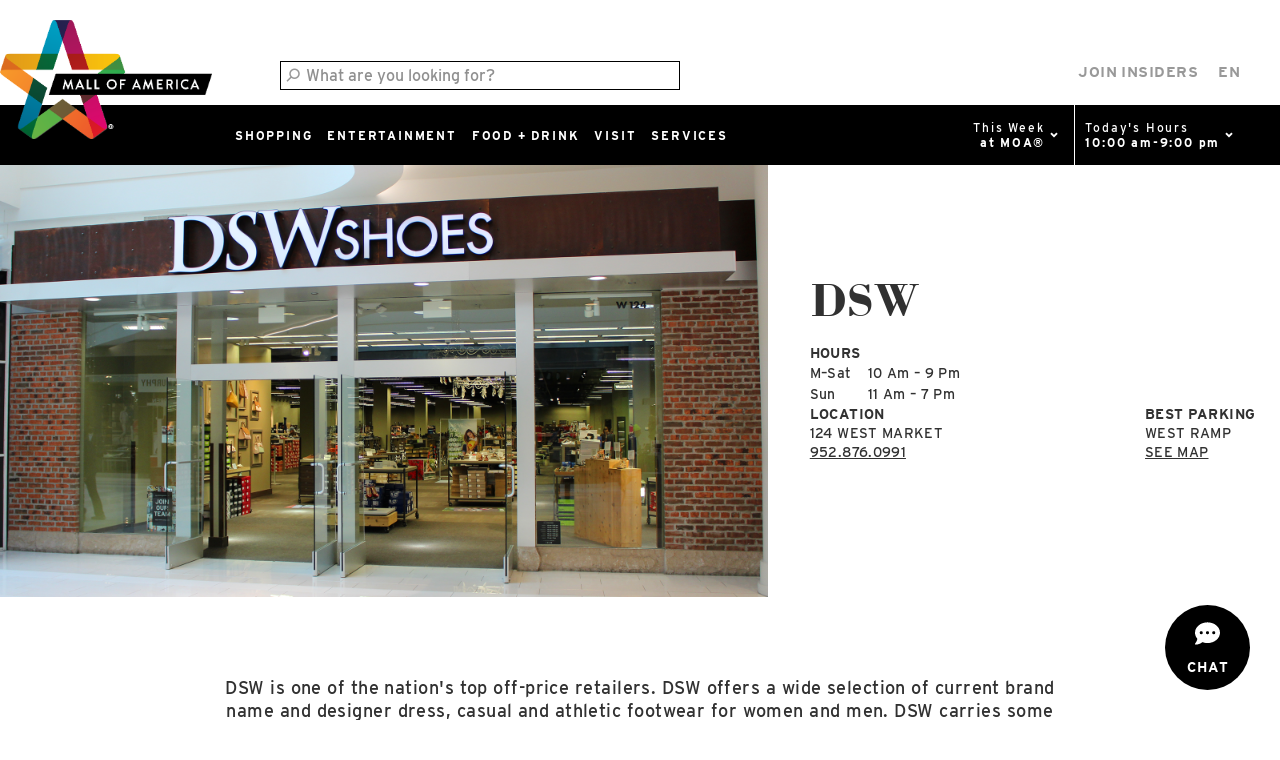

--- FILE ---
content_type: text/html; charset=UTF-8
request_url: https://www.mallofamerica.com/directory/dsw-shoe-warehouse
body_size: 22692
content:


<!DOCTYPE html>
<html lang="en" dir="ltr" prefix="content: http://purl.org/rss/1.0/modules/content/  dc: http://purl.org/dc/terms/  foaf: http://xmlns.com/foaf/0.1/  og: http://ogp.me/ns#  rdfs: http://www.w3.org/2000/01/rdf-schema#  schema: http://schema.org/  sioc: http://rdfs.org/sioc/ns#  sioct: http://rdfs.org/sioc/types#  skos: http://www.w3.org/2004/02/skos/core#  xsd: http://www.w3.org/2001/XMLSchema# ">
  <head>
  <!-- SourcePoint Privacy Dialog/Consent -->
  <script>
    window._sp_queue = [];
    window._sp_ = {
      config: {
          accountId: 2045,
          baseEndpoint: 'https://cdn.privacy-mgmt.com',
          propertyHref: 'https://mallofamerica.com',
          globalcmp: { },
          events: { 
          onMessageReady: function() {
            console.log('[event] onMessageReady', arguments);
          },
          onMessageReceiveData: function() {
            console.log('[event] onMessageReceiveData', arguments);
          },
          onSPReady: function() {
            console.log('[event] onSPReady', arguments);
          },
          onError: function() {
            console.log('[event] onError', arguments);
          },
          onMessageChoiceSelect: function() {
            console.log('[event] onMessageChoiceSelect', arguments);
          },
          onConsentReady: function(consentUUID, euconsent) {
            console.log('[event] onConsentReady', arguments);
          },
          onPrivacyManagerAction: function() {
            console.log('[event] onPrivacyManagerAction', arguments);
          },
          onPMCancel: function() {
            console.log('[event] onPMCancel', arguments);
          }
        }
      }
    }
  </script>
  <script src='https://cdn.privacy-mgmt.com/unified/wrapperMessagingWithoutDetection.js' async></script>

  <!-- Google Tag Manager -->
  <script>
    (function(w,d,s,l,i){w[l]=w[l]||[];w[l].push(
    {'gtm.start': new Date().getTime(),event:'gtm.js'}
    );var f=d.getElementsByTagName(s)[0],
    j=d.createElement(s),dl=l!='dataLayer'?'&l='+l:'';j.async=true;j.src=
    'https://www.googletagmanager.com/gtm.js?id='+i+dl;f.parentNode.insertBefore(j,f);
    })(window,document,'script','dataLayer','GTM-MKS47LT');
  </script>
  <!-- End Google Tag Manager -->

  <meta name="viewport" content="width=device-width, initial-scale=1" />
  <meta name="google-adsense-account" content="ca-pub-8461342238483227">

  <meta charset="utf-8" />
<meta property="og:title" content="DSW" />
<link rel="canonical" href="https://www.mallofamerica.com/directory/dsw-shoe-warehouse" />
<meta property="og:image" content="https://www.mallofamerica.com//sites/default/files/2017-10/hours-hero-first_card.jpg" />
<meta name="Generator" content="Drupal 8 (https://www.drupal.org)" />
<meta name="MobileOptimized" content="width" />
<meta name="HandheldFriendly" content="true" />
<meta name="viewport" content="width=device-width, initial-scale=1.0" />
<meta name="description" content="
DSW is one of the nation&#039;s top off-price retailers. DSW offers a wide selection of current brand name and designer dress, casual and athletic footwear for women and men. DSW carries some of the same styles found in department stores but with savings that range up to 50 percent below department store regular retail prices, everyday.

Curbside Pickup
Mon - Sun, 11 a.m. - 6 p.m." />
<meta property="og:image" content="https://moadrupalweb.blob.core.windows.net/moadrupalweb/processed/13791_dsw-thumbnail.png" />
<meta property="twitter:description" content="Hey, check out DSW at @mallofamerica! #MOA http://mallofamerica.com/directory/dsw-shoe-warehouse" />
<link rel="shortcut icon" href="/themes/custom/moa/favicon.ico" type="image/vnd.microsoft.icon" />

  <title>DSW | Mall of America®</title>

  <link rel="stylesheet" media="all" href="/sites/default/files/css/css_H_JrMt-LfUWYzkqc2btilSq0SJ74OkhLEhrfdOBn7-g.css?t8m469" />
<link rel="stylesheet" media="all" href="/themes/custom/moa/dist/css/library.min.css?t8m469" />
<link rel="stylesheet" media="all" href="/themes/custom/moa/dist/css/style.min.css?t8m469" />

  
<!--[if lte IE 8]>
<script src="/core/assets/vendor/html5shiv/html5shiv.min.js?v=3.7.3"></script>
<![endif]-->


    
  <link rel="apple-touch-icon" sizes="180x180" href="/themes/custom/moa/images/favicons/apple-touch-icon.png?v=A0eEA8bX2R">
  <link rel="icon" type="image/png" sizes="32x32" href="/themes/custom/moa/images/favicons/favicon-32x32.png?v=A0eEA8bX2R">
  <link rel="icon" type="image/png" sizes="16x16" href="/themes/custom/moa/images/favicons/favicon-16x16.png?v=A0eEA8bX2R">
  <link rel="manifest" href="/themes/custom/moa/images/favicons/manifest.json?v=A0eEA8bX2R">
  <link rel="mask-icon" href="/themes/custom/moa/images/favicons/safari-pinned-tab.svg?v=A0eEA8bX2R" color="#00a7d1">
  <link rel="shortcut icon" href="/themes/custom/moa/images/favicons/favicon.ico?v=A0eEA8bX2R">
  <meta name="msapplication-TileColor" content="#ffffff">
  <meta name="msapplication-TileImage" content="/themes/custom/moa/images/favicons/mstile-144x144.png?v=A0eEA8bX2R">
  <meta name="theme-color" content="#ffffff">

  <script type="text/javascript">
    // Braze Initialization - launched with Sourcepoint CMP consent
    function initializeBraze() {
      +function(a,p,P,b,y){a.braze={};a.brazeQueue=[];for(var s="BrazeSdkMetadata DeviceProperties Card Card.prototype.dismissCard Card.prototype.removeAllSubscriptions Card.prototype.removeSubscription Card.prototype.subscribeToClickedEvent Card.prototype.subscribeToDismissedEvent Card.fromContentCardsJson ImageOnly CaptionedImage ClassicCard ControlCard ContentCards ContentCards.prototype.getUnviewedCardCount Feed Feed.prototype.getUnreadCardCount ControlMessage InAppMessage InAppMessage.SlideFrom InAppMessage.ClickAction InAppMessage.DismissType InAppMessage.OpenTarget InAppMessage.ImageStyle InAppMessage.Orientation InAppMessage.TextAlignment InAppMessage.CropType InAppMessage.prototype.closeMessage InAppMessage.prototype.removeAllSubscriptions InAppMessage.prototype.removeSubscription InAppMessage.prototype.subscribeToClickedEvent InAppMessage.prototype.subscribeToDismissedEvent InAppMessage.fromJson FullScreenMessage ModalMessage HtmlMessage SlideUpMessage User User.Genders User.NotificationSubscriptionTypes User.prototype.addAlias User.prototype.addToCustomAttributeArray User.prototype.addToSubscriptionGroup User.prototype.getUserId User.prototype.getUserId User.prototype.incrementCustomUserAttribute User.prototype.removeFromCustomAttributeArray User.prototype.removeFromSubscriptionGroup User.prototype.setCountry User.prototype.setCustomLocationAttribute User.prototype.setCustomUserAttribute User.prototype.setDateOfBirth User.prototype.setEmail User.prototype.setEmailNotificationSubscriptionType User.prototype.setFirstName User.prototype.setGender User.prototype.setHomeCity User.prototype.setLanguage User.prototype.setLastKnownLocation User.prototype.setLastName User.prototype.setPhoneNumber User.prototype.setPushNotificationSubscriptionType InAppMessageButton InAppMessageButton.prototype.removeAllSubscriptions InAppMessageButton.prototype.removeSubscription InAppMessageButton.prototype.subscribeToClickedEvent FeatureFlag FeatureFlag.prototype.getStringProperty FeatureFlag.prototype.getNumberProperty FeatureFlag.prototype.getBooleanProperty automaticallyShowInAppMessages destroyFeed hideContentCards showContentCards showFeed showInAppMessage deferInAppMessage toggleContentCards toggleFeed changeUser destroy getDeviceId getDeviceId initialize isPushBlocked isPushPermissionGranted isPushSupported logCardClick logCardDismissal logCardImpressions logContentCardImpressions logContentCardClick logCustomEvent logFeedDisplayed logInAppMessageButtonClick logInAppMessageClick logInAppMessageHtmlClick logInAppMessageImpression logPurchase openSession requestPushPermission removeAllSubscriptions removeSubscription requestContentCardsRefresh requestFeedRefresh refreshFeatureFlags requestImmediateDataFlush enableSDK isDisabled setLogger setSdkAuthenticationSignature addSdkMetadata disableSDK subscribeToContentCardsUpdates subscribeToFeedUpdates subscribeToInAppMessage subscribeToSdkAuthenticationFailures toggleLogging unregisterPush wipeData handleBrazeAction subscribeToFeatureFlagsUpdates getAllFeatureFlags logFeatureFlagImpression".split(" "),i=0;i<s.length;i++){for(var m=s[i],k=a.braze,l=m.split("."),j=0;j<l.length-1;j++)k=k[l[j]];k[l[j]]=(new Function("return function "+m.replace(/\./g,"_")+"(){window.brazeQueue.push(arguments); return true}"))()}window.braze.getDeferredInAppMessage=function(){return new window.braze.InAppMessage};window.braze.getCachedContentCards=function(){return new window.braze.ContentCards};window.braze.getCachedFeed=function(){return new window.braze.Feed};window.braze.getUser=function(){return new window.braze.User};window.braze.getFeatureFlag=function(){return new window.braze.FeatureFlag};(y=p.createElement(P)).type='text/javascript';
          y.src='https://js.appboycdn.com/web-sdk/5.1/braze.no-amd.min.js';
          y.async=1;(b=p.getElementsByTagName(P)[0]).parentNode.insertBefore(y,b)
      }(window,document,'script');

      braze.initialize(
        location.hostname.endsWith(`mallofamerica.com`) ? `e1082876-6d22-43c9-b1da-d112e33435e3` : `5efd0661-bdf0-4fce-a539-3fd2be2ad1cc`,
        { baseUrl: 'sdk.iad-07.braze.com' }
      );
      braze.openSession();
    }

    // Custom JS event fired by Sourcepoint CMP on user opt-in - configure through Sourcepoint dashboard
    document.addEventListener('sp_opt-in', function(e) {
      initializeBraze();
    });
  </script>

  
  </head>
  <body class="layout-no-sidebars path-directory" data-current-url="https://www.mallofamerica.com/directory/dsw-shoe-warehouse">


        <div id="skip-links">
      <a href="#main-content" class="visually-hidden focusable skip-link">
        Skip to main content
      </a>
      <a href="#menu__primary" class="visually-hidden focusable skip-link display--none--for-mobile--desk-break">
        Skip to navigation
      </a>
      <a href="#menu__nav--mobile-bar" class="visually-hidden focusable skip-link display--none--for-desktop--desk-break">
        Skip to navigation
      </a>
      <a href="/site-map" class="visually-hidden focusable skip-link">
        Skip to sitemap
      </a>
  </div>
    
      <div class="dialog-off-canvas-main-canvas" data-off-canvas-main-canvas>
    <div class="layout-container site__wrapper">

  		
		


<header id="header" class="clearfix smaller" role="banner">
	<div class="hours-login-header">
		<div id="blank__placeholder"></div>
		<div id="menu__search" class="menu__search" aria-label="MOA Site Search" role="region" aria-expanded="false" aria-labelledby="accessible-megamenu-search">
			<form id="form__search" class="form__search form form-no-label">
	<i class="moa-search"></i>
	<div class="form-item form-item--search js-form-type-textfield">
		<label for="form__item--search">Search</label>
		<input type="text" id="form__item--search" name="form__search" placeholder="What are you looking for?" class="form-text" />
	</div>
	<div class="form__item form__clear-input">
		<a id="form__item--search--clear" class="form__clear-input--trigger disable--trigger" href="#" data-target="#menu__search" tabindex="0" aria-label="Cancel Search">
			
			<!--<span class="display--none--for-mobile">CANCEL</span>-->
			<span class="display--none--for-desktop"><i class="moa-close"></i></span>
		</a>
	</div>
</form>		</div>
		<div id="right-header-wrap"> 
			<!-- search -->
			<div class="menu__search--global display--none--for-desktop--desk-break">
				<a class="active--trigger menu__link--color-yellow" id="accessible-megamenu-search" href="javascript:void(0)" data-target="#menu__search" aria-label="Site Search" aria-controls="menu__search" aria-expanded="false"><span><i class="moa-search right" aria-hidden="true"></i></span></a>
			</div>
			
			<!-- hours -->
			<div class="day__hours active display--none--for-desktop--desk-break" data-tab="tab-2">
				<div class="day__hours--details">
					<div class="mall_hours">
						<div class="day__hours--details-status"></div>
						<div class="day__hours--details-hours"></div>
						<div class="day__hours--details-extended-dining" style="display:none !important"><a href="/food-drink/all?filter=14619">Extended Dining Hours</a></div>
					</div>
				</div>
			</div>
		<!--Insiders -->
			<div id="menu__insiders" class="menu__login_account display--none--for-mobile--desk-break">
				<a href="https://insiders.mallofamerica.com/" target="_blank">Join Insiders</a>
			</div>
			
		<!--Guest Login -->
					<!-- languages -->
			<div id="menu__languages" class="menu__languages--desktop link-languages accessible-megamenu-top-nav-item">
				<a href="#" id="accessible-megamenu-languages" class="menu__link--color-off-black" aria-label="Select Language" aria-controls="megamenu-languages" aria-expanded="false">
					<span id="menu__languages--current-desk" class="display--none--for-mobile--desk-break">EN</span>
				</a>
									  <div>
    <div id="block-languages">
  
    
      

   	
 	 		 		 		 			<ul class="menu--parent menu" data-menu-lvl="0">
 		
 		 		 		 			      

 			 							 			 			 						
			
 			<li class="link-english">

 				 					 						 							 						
 						 													<a href="/" >
                                 								<span class="display--none--for-mobile--desk-break">en</span>
 								<span class="display--none--for-desktop--desk-break">English</span>
 							</a>
 						
					 					 				
				 				
								 							 						
 			</li>
 		 			      

 			 							 			 			 						
			
 			<li class="link-francais">

 				 					 						 							 						
 						 													<a href="/fr" >
                                 								<span class="display--none--for-mobile--desk-break">fr</span>
 								<span class="display--none--for-desktop--desk-break">Français</span>
 							</a>
 						
					 					 				
				 				
								 							 						
 			</li>
 		 			      

 			 							 			 			 						
			
 			<li class="link-espanol">

 				 					 						 							 						
 						 													<a href="/es" >
                                 								<span class="display--none--for-mobile--desk-break">es</span>
 								<span class="display--none--for-desktop--desk-break">Español</span>
 							</a>
 						
					 					 				
				 				
								 							 						
 			</li>
 		 			      

 			 							 			 			 						
			
 			<li class="link-portugues">

 				 					 						 							 						
 						 													<a href="/pt" >
                                 								<span class="display--none--for-mobile--desk-break">pt</span>
 								<span class="display--none--for-desktop--desk-break">Português</span>
 							</a>
 						
					 					 				
				 				
								 							 						
 			</li>
 		 			      

 			 							 			 			 						
			
 			<li class="link-deutsch">

 				 					 						 							 						
 						 													<a href="/de" >
                                 								<span class="display--none--for-mobile--desk-break">de</span>
 								<span class="display--none--for-desktop--desk-break">Deutsch</span>
 							</a>
 						
					 					 				
				 				
								 							 						
 			</li>
 		 			      

 			 							 			 			 						
			
 			<li class="link-ribenyu">

 				 					 						 							 						
 						 													<a href="/ja" >
                                 								<span class="display--none--for-mobile--desk-break">日本語</span>
 								<span class="display--none--for-desktop--desk-break">日本語</span>
 							</a>
 						
					 					 				
				 				
								 							 						
 			</li>
 		 			      

 			 							 			 			 						
			
 			<li class="link-zhongwen">

 				 					 						 							 						
 						 													<a href="/zh" >
                                 								<span class="display--none--for-mobile--desk-break">中文</span>
 								<span class="display--none--for-desktop--desk-break">中文</span>
 							</a>
 						
					 					 				
				 				
								 							 						
 			</li>
 		 			      

 			 							 			 			 										 			
			
 			<li class="link-hangugeo  한국어">

 				 					 						 							 						
 						 						 							<a href="https://mallofamerica.com/kr"  data-teaser="한국어">
                                 								<span>한국어</span>
 							</a>
 						
					 					 				
				 				
								 							 						
 			</li>
 		 			      

 			 							 			 			 						
			
 			<li class="link-italiana">

 				 					 						 							 						
 						 													<a href="/it" >
                                 								<span class="display--none--for-mobile--desk-break">it</span>
 								<span class="display--none--for-desktop--desk-break">Italiana</span>
 							</a>
 						
					 					 				
				 				
								 							 						
 			</li>
 		 			</ul>
	 

 
  </div>

  </div>

							</div>
		</div>
	</div>

	<a href="/" aria-label="Mall of America Logo" tabindex="0">
		<div class="menu__logo"></div>
	</a>

		
	<nav class="menu__header header__links" style="opacity:0;" role="navigation">


				<div id="menu__nav--mobile-bar" class="menu__nav--mobile">
			<ul>
				<li id="menu__mobile-trigger">
					<a id="accessible-megamenu-mobile" href="javascript:void(0)" data-target="#menu__primary" aria-label="Click to open main menu" aria-controls="menu__primary" aria-expanded="false"><i class="moa-bars" aria-hidden="true"></i></a>
				</li>
			</ul>
		</div>

				<div id="menu__primary" class="menu__nav primary">
							  <div class="region-primary-nav">
    <div id="block-newmainmenu">
  
    
      

   	
 	 		 		 		 			<ul class="menu--parent menu" data-menu-lvl="0">
 		
 		 		 		 			      

 							 			 							 			 			 						
			
 			<li class="link-shopping-new  link__has-children ">

 				 					 						 							 						
 						 						 							<a href="/shopping"  data-teaser="Shopping">
                                 								<span>Shopping</span>
 							</a>
 						
					 					 				
				 				 					<div id="megamenu-shopping-new" class="megamenu megamenu-0" aria-label="Shopping MegaMenu">
 						<div class="grid">
							<div id="megamenu-carrot"></div>

	 						
								 								 						 	
 	 		 		 		 			<ol class="menu--sub menu" data-menu-lvl="1">
 		
 		 		 		 			      

 							 			 			 							 			 						
																				 			
 			<li class="link-shopping-new-menu  link__has-children  accessible-megamenu-panel-group menu__link--feat-content ">

 				 					 						 							 						
 						 							 						<a href="/shopping"  class="link__sub-item"  data-teaser="">
                                								<span>Shopping</span>
							</a>
						
					 					 				
				 				
								 								 						 	
 	 		 		 		 			<ul class="menu--sub menu" data-menu-lvl="2">
 		
 		 		 		 			      

 			 			 			 							 						
																				 			
 			<li class="link-directory-map-new  menu__link--feat-content ">

 				 					 						 							 						
 						 							 						<a href="/directory"  class="link__sub-item"  data-teaser="">
                                								<span>Directory + Map</span>
							</a>
						
					 					 				
				 				
								 							 						
 			</li>
 		 			      

 			 			 			 							 						
			
 			<li class="link-moa-r-insiders  menu__link--feat-content ">

 				 					 						 							 						
 						 							 						<a href="https://mallofamerica.com/rewards" target=_blank class="link__sub-item"  data-teaser="">
                                								<span>Earn Holiday Rewards</span>
							</a>
						
					 					 				
				 				
								 							 						
 			</li>
 		 			      

 			 			 			 							 						
			
 			<li class="link-lunar-new-year  menu__link--feat-content ">

 				 					 						 							 						
 						 							 						<a href="https://mallofamerica.com/lunarnewyear"  class="link__sub-item"  data-teaser="">
                                								<span>Lunar New Year</span>
							</a>
						
					 					 				
				 				
								 							 						
 			</li>
 		 			      

 			 			 			 							 						
																				 			
 			<li class="link-shopping-deals-new  menu__link--feat-content ">

 				 					 						 							 						
 						 							 						<a href="/shopping/deals"  class="link__sub-item"  data-teaser="">
                                								<span>Deals + Promotions</span>
							</a>
						
					 					 				
				 				
								 							 						
 			</li>
 		 			      

 			 			 			 							 						
																				 			
 			<li class="link-new-opening-soon  menu__link--feat-content ">

 				 					 						 							 						
 						 							 						<a href="/shopping/new"  class="link__sub-item"  data-teaser="">
                                								<span>New + Opening Soon</span>
							</a>
						
					 					 				
				 				
								 							 						
 			</li>
 		 			      

 			 			 			 							 						
			
 			<li class="link-gift-cards-new  menu__link--feat-content ">

 				 					 						 							 						
 						 							 						<a href="https://mallofamerica.com/giftcard"  class="link__sub-item"  data-teaser="">
                                								<span>Gift Cards</span>
							</a>
						
					 					 				
				 				
								 							 						
 			</li>
 		 			      

 			 			 			 							 						
																				 			
 			<li class="link-coupon-books-new  menu__link--feat-content ">

 				 					 						 							 						
 						 							 						<a href="https://store.mallofamerica.com/2026-mall-of-america-coupon-book/p/7394691" target=_blank class="link__sub-item"  data-teaser="">
                                								<span>Coupon Books</span>
							</a>
						
					 					 				
				 				
								 							 						
 			</li>
 		 			      

 			 			 			 							 						
			
 			<li class="link-shop-moa-online  menu__link--feat-content ">

 				 					 						 							 						
 						 							 						<a href="https://shop.mallofamerica.com/"  class="link__sub-item"  data-teaser="">
                                								<span>Shop MOA Online</span>
							</a>
						
					 					 				
				 				
								 							 						
 			</li>
 		 			</ul>
	 
	 							 						
 			</li>
 		 			      

 							 			 			 							 			 						
			
 			<li class="link-services-new  link__has-children  accessible-megamenu-panel-group menu__link--feat-content ">

 				 					 						 							 						
 						 							 						<a href="/services"  class="link__sub-item"  data-teaser="">
                                								<span>Shopping Services</span>
							</a>
						
					 					 				
				 				
								 								 						 	
 	 		 		 		 			<ul class="menu--sub menu" data-menu-lvl="2">
 		
 		 		 		 			      

 			 			 			 							 						
																				 			
 			<li class="link-curbside-pickup-new  menu__link--feat-content ">

 				 					 						 							 						
 						 							 						<a href="https://www.mallofamerica.com/curbside"  class="link__sub-item"  data-teaser="">
                                								<span>Curbside Pickup</span>
							</a>
						
					 					 				
				 				
								 							 						
 			</li>
 		 			      

 			 			 			 							 						
																				 			
 			<li class="link-personal-styling-new  menu__link--feat-content ">

 				 					 						 							 						
 						 							 						<a href="https://www.mallofamerica.com/personalstyling"  class="link__sub-item"  data-teaser="">
                                								<span>Personal Styling</span>
							</a>
						
					 					 				
				 				
								 							 						
 			</li>
 		 			</ul>
	 
	 							 						
 			</li>
 		 			      

 			 			 							 			 						
																				 			
 			<li class="link-holiday-rewards-are-back-  accessible-megamenu-panel-group menu__link--feat-content ">

 				 					 						 							 						
 						 							 						<a href="https://mallofamerica.com/rewards?utm_source=MOA_Website&amp;utm_medium=Sponsored_Nav&amp;utm_campaign=Holiday_Rewards" target=_blank class="link__sub-item"  data-teaser="">
                                                  <img src="https://mallofamerica.com/sites/default/files/2025-11/Web%20Rewards%20Hero.png" alt="Redeem Your Holiday Rewards through 2/28!" class="menu-item-image" />
                								<span>Redeem Your Holiday Rewards through 2/28!</span>
							</a>
						
					 					 				
				 				
								 							 						
 			</li>
 		 			</ol>
	 
	 							 						 						</div>  					</div>  				
 			</li>
 		 			      

 							 			 							 			 			 						
			
 			<li class="link-entertainment-new-menu  link__has-children ">

 				 					 						 							 						
 						 						 							<a href="https://www.mallofamerica.com/entertainment/events/all"  data-teaser="Entertainment">
                                 								<span>Entertainment</span>
 							</a>
 						
					 					 				
				 				 					<div id="megamenu-entertainment-new-menu" class="megamenu megamenu-0" aria-label="Entertainment MegaMenu">
 						<div class="grid">
							<div id="megamenu-carrot"></div>

	 						
								 								 						 	
 	 		 		 		 			<ol class="menu--sub menu" data-menu-lvl="1">
 		
 		 		 		 			      

 							 			 			 							 			 						
																				 			
 			<li class="link-attractions-new  link__has-children  accessible-megamenu-panel-group menu__link--feat-content ">

 				 					 						 							 						
 						 							 						<a href="https://mallofamerica.com/entertainment/attractions/all"  class="link__sub-item"  data-teaser="">
                                								<span>Attractions</span>
							</a>
						
					 					 				
				 				
								 								 						 	
 	 		 		 		 			<ul class="menu--sub menu" data-menu-lvl="2">
 		
 		 		 		 			      

 			 			 			 							 						
			
 			<li class="link-get-tickets  menu__link--feat-content ">

 				 					 						 							 						
 						 							 						<a href="https://tix.mallofamerica.com/" target=_blank class="link__sub-item"  data-teaser="">
                                								<span>Get Tickets</span>
							</a>
						
					 					 				
				 				
								 							 						
 			</li>
 		 			      

 			 			 			 							 						
			
 			<li class="link-attraction-bundles  menu__link--feat-content ">

 				 					 						 							 						
 						 							 						<a href="https://tix.mallofamerica.com/multi-day-bundles/c/191" target=_blank class="link__sub-item"  data-teaser="">
                                								<span>Attraction Bundles</span>
							</a>
						
					 					 				
				 				
								 							 						
 			</li>
 		 			      

 			 			 			 							 						
																				 			
 			<li class="link-nickelodeon-universe-new  menu__link--feat-content ">

 				 					 						 							 						
 						 							 						<a href="https://mallofamerica.com/directory/nickelodeon-universe"  class="link__sub-item"  data-teaser="">
                                								<span>Nickelodeon Universe<sup>®</sup></span>
							</a>
						
					 					 				
				 				
								 							 						
 			</li>
 		 			      

 			 			 			 							 						
			
 			<li class="link-crayola-experience  menu__link--feat-content ">

 				 					 						 							 						
 						 							 						<a href="https://www.mallofamerica.com/directory/crayola-experience"  class="link__sub-item"  data-teaser="">
                                								<span>Crayola Experience</span>
							</a>
						
					 					 				
				 				
								 							 						
 			</li>
 		 			      

 			 			 			 							 						
			
 			<li class="link-star-express  menu__link--feat-content ">

 				 					 						 							 						
 						 							 						<a href="https://www.mallofamerica.com/directory/star-express"  class="link__sub-item"  data-teaser="">
                                								<span>Star Express</span>
							</a>
						
					 					 				
				 				
								 							 						
 			</li>
 		 			      

 			 			 			 							 						
																				 			
 			<li class="link-sea-life-aquarium  menu__link--feat-content ">

 				 					 						 							 						
 						 							 						<a href="/directory/sea-life-minnesota-aquarium"  class="link__sub-item"  data-teaser="">
                                								<span>SEA LIFE Aquarium</span>
							</a>
						
					 					 				
				 				
								 							 						
 			</li>
 		 			      

 			 			 			 							 						
			
 			<li class="link-b-b-theatres  menu__link--feat-content ">

 				 					 						 							 						
 						 							 						<a href="https://www.mallofamerica.com/directory/BBTheatres"  class="link__sub-item"  data-teaser="">
                                								<span>B&B Theatres</span>
							</a>
						
					 					 				
				 				
								 							 						
 			</li>
 		 			      

 			 			 			 							 						
			
 			<li class="link-fair-on-4  menu__link--feat-content ">

 				 					 						 							 						
 						 							 						<a href="https://mallofamerica.com/directory/fair-on-4"  class="link__sub-item"  data-teaser="">
                                								<span>The Fair on 4</span>
							</a>
						
					 					 				
				 				
								 							 						
 			</li>
 		 			      

 			 			 			 							 						
			
 			<li class="link-_d-experience  menu__link--feat-content ">

 				 					 						 							 						
 						 							 						<a href="https://www.mallofamerica.com/directory/matrix-technology"  class="link__sub-item"  data-teaser="">
                                								<span>5D Experience</span>
							</a>
						
					 					 				
				 				
								 							 						
 			</li>
 		 			      

 			 			 			 							 						
			
 			<li class="link-moose-mountain-adventure-golf1  menu__link--feat-content ">

 				 					 						 							 						
 						 							 						<a href="https://www.mallofamerica.com/directory/moose-mountain-adventure-golf"  class="link__sub-item"  data-teaser="">
                                								<span>Moose Mountain Adventure Golf</span>
							</a>
						
					 					 				
				 				
								 							 						
 			</li>
 		 			      

 			 			 			 							 						
			
 			<li class="link-rock-of-ages-blacklight-minigolf1  menu__link--feat-content ">

 				 					 						 							 						
 						 							 						<a href="https://www.mallofamerica.com/directory/rock-of-ages-blacklight-minigolf"  class="link__sub-item"  data-teaser="">
                                								<span>Rock of Ages Blacklight Minigolf</span>
							</a>
						
					 					 				
				 				
								 							 						
 			</li>
 		 			      

 			 			 			 							 						
			
 			<li class="link-activate  menu__link--feat-content ">

 				 					 						 							 						
 						 							 						<a href="https://www.mallofamerica.com/directory/activate"  class="link__sub-item"  data-teaser="">
                                								<span>Activate</span>
							</a>
						
					 					 				
				 				
								 							 						
 			</li>
 		 			      

 			 			 			 							 						
			
 			<li class="link-the-escape-game  menu__link--feat-content ">

 				 					 						 							 						
 						 							 						<a href="https://www.mallofamerica.com/directory/the-escape-game"  class="link__sub-item"  data-teaser="">
                                								<span>The Escape Game</span>
							</a>
						
					 					 				
				 				
								 							 						
 			</li>
 		 			      

 			 			 			 							 						
			
 			<li class="link-great-big-game-show  menu__link--feat-content ">

 				 					 						 							 						
 						 							 						<a href="https://mallofamerica.com/directory/great-big-game-show"  class="link__sub-item"  data-teaser="">
                                								<span>Great Big Game Show</span>
							</a>
						
					 					 				
				 				
								 							 						
 			</li>
 		 			      

 			 			 			 							 						
			
 			<li class="link-museum-of-illusions  menu__link--feat-content ">

 				 					 						 							 						
 						 							 						<a href="https://www.mallofamerica.com/directory/museum-of-illusions"  class="link__sub-item"  data-teaser="">
                                								<span>Museum of Illusions</span>
							</a>
						
					 					 				
				 				
								 							 						
 			</li>
 		 			      

 			 			 			 							 						
			
 			<li class="link-all-attractions  menu__link--feat-content ">

 				 					 						 							 						
 						 							 						<a href="https://mallofamerica.com/entertainment/attractions/all"  class="link__sub-item"  data-teaser="">
                                								<span>View All Attractions</span>
							</a>
						
					 					 				
				 				
								 							 						
 			</li>
 		 			</ul>
	 
	 							 						
 			</li>
 		 			      

 							 			 			 							 			 						
																				 			
 			<li class="link-events-new  link__has-children  accessible-megamenu-panel-group menu__link--feat-content ">

 				 					 						 							 						
 						 							 						<a href="/entertainment/events"  class="link__sub-item"  data-teaser="">
                                								<span>Events</span>
							</a>
						
					 					 				
				 				
								 								 						 	
 	 		 		 		 			<ul class="menu--sub menu" data-menu-lvl="2">
 		
 		 		 		 			      

 			 			 			 							 						
			
 			<li class="link-birthday-parties  menu__link--feat-content ">

 				 					 						 							 						
 						 							 						<a href="https://www.mallofamerica.com/birthday-parties"  class="link__sub-item"  data-teaser="">
                                								<span>Birthday Parties</span>
							</a>
						
					 					 				
				 				
								 							 						
 			</li>
 		 			      

 			 			 			 							 						
			
 			<li class="link-toddler-tuesdays-r-1  menu__link--feat-content ">

 				 					 						 							 						
 						 							 						<a href="https://www.mallofamerica.com/toddlertuesdays"  class="link__sub-item"  data-teaser="">
                                								<span>Toddler Tuesdays®</span>
							</a>
						
					 					 				
				 				
								 							 						
 			</li>
 		 			      

 			 			 			 							 						
																				 			
 			<li class="link-all-events-new  menu__link--feat-content ">

 				 					 						 							 						
 						 							 						<a href="/entertainment/events/all"  class="link__sub-item"  data-teaser="">
                                								<span>View All Events</span>
							</a>
						
					 					 				
				 				
								 							 						
 			</li>
 		 			</ul>
	 
	 							 						
 			</li>
 		 			      

 							 			 			 							 			 						
			
 			<li class="link-podcast  link__has-children  accessible-megamenu-panel-group menu__link--feat-content ">

 				 					 						 							 						
 						 							 						<a href="https://mallofamerica.com/podcast"  class="link__sub-item"  data-teaser="">
                                								<span>Podcast</span>
							</a>
						
					 					 				
				 				
								 								 						 	
 	 		 		 		 			<ul class="menu--sub menu" data-menu-lvl="2">
 		
 		 		 		 			      

 			 			 			 							 						
			
 			<li class="link-watch  menu__link--feat-content ">

 				 					 						 							 						
 						 							 						<a href="https://podcast.mallofamerica.com/videos"  class="link__sub-item"  data-teaser="">
                                								<span>Watch</span>
							</a>
						
					 					 				
				 				
								 							 						
 			</li>
 		 			      

 			 			 			 							 						
			
 			<li class="link-listen  menu__link--feat-content ">

 				 					 						 							 						
 						 							 						<a href="https://podcast.mallofamerica.com/episodes"  class="link__sub-item"  data-teaser="">
                                								<span>Listen</span>
							</a>
						
					 					 				
				 				
								 							 						
 			</li>
 		 			</ul>
	 
	 							 						
 			</li>
 		 			</ol>
	 
	 							 						 						</div>  					</div>  				
 			</li>
 		 			      

 							 			 							 			 			 						
			
 			<li class="link-food-drink-new  link__has-children ">

 				 					 						 							 						
 						 						 							<a href="/foodanddrink"  data-teaser="Food + Drink">
                                 								<span>Food + Drink</span>
 							</a>
 						
					 					 				
				 				 					<div id="megamenu-food-drink-new" class="megamenu megamenu-0" aria-label="Food + Drink MegaMenu">
 						<div class="grid">
							<div id="megamenu-carrot"></div>

	 						
								 								 						 	
 	 		 		 		 			<ol class="menu--sub menu" data-menu-lvl="1">
 		
 		 		 		 			      

 							 			 			 							 			 						
																				 			
 			<li class="link-food-drink-new-menu  link__has-children  accessible-megamenu-panel-group menu__link--feat-content ">

 				 					 						 							 						
 						 							 						<a href="/foodanddrink"  class="link__sub-item"  data-teaser="">
                                								<span>Food + Drink</span>
							</a>
						
					 					 				
				 				
								 								 						 	
 	 		 		 		 			<ul class="menu--sub menu" data-menu-lvl="2">
 		
 		 		 		 			      

 			 			 			 							 						
																				 			
 			<li class="link-dining-guide  menu__link--feat-content ">

 				 					 						 							 						
 						 							 						<a href="https://mallofamerica.com/diningguide"  class="link__sub-item"  data-teaser="">
                                								<span>Dining Guide</span>
							</a>
						
					 					 				
				 				
								 							 						
 			</li>
 		 			      

 			 			 			 							 						
																				 			
 			<li class="link-online-ordering-delivery-new  menu__link--feat-content ">

 				 					 						 							 						
 						 							 						<a href="https://mallofamerica.com/OrderOnline"  class="link__sub-item"  data-teaser="">
                                								<span>Online Ordering + Delivery</span>
							</a>
						
					 					 				
				 				
								 							 						
 			</li>
 		 			      

 			 			 			 							 						
																				 			
 			<li class="link-curbside-pickup-new-menu  menu__link--feat-content ">

 				 					 						 							 						
 						 							 						<a href="https://mallofamerica.com/curbside"  class="link__sub-item"  data-teaser="">
                                								<span>Curbside Pickup</span>
							</a>
						
					 					 				
				 				
								 							 						
 			</li>
 		 			      

 			 			 			 							 						
																				 			
 			<li class="link-happy-hours-specials  menu__link--feat-content ">

 				 					 						 							 						
 						 							 						<a href="/food-drink/happy-hour-specials"  class="link__sub-item"  data-teaser="">
                                								<span>Happy Hours + Specials</span>
							</a>
						
					 					 				
				 				
								 							 						
 			</li>
 		 			</ul>
	 
	 							 						
 			</li>
 		 			</ol>
	 
	 							 						 						</div>  					</div>  				
 			</li>
 		 			      

 							 			 							 			 			 						
			
 			<li class="link-visit  link__has-children ">

 				 					 						 							 						
 						 						 							<a href="/plan-your-trip"  data-teaser="Visit">
                                 								<span>Visit</span>
 							</a>
 						
					 					 				
				 				 					<div id="megamenu-visit" class="megamenu megamenu-0" aria-label="Visit MegaMenu">
 						<div class="grid">
							<div id="megamenu-carrot"></div>

	 						
								 								 						 	
 	 		 		 		 			<ol class="menu--sub menu" data-menu-lvl="1">
 		
 		 		 		 			      

 							 			 			 							 			 						
																				 			
 			<li class="link-plan-your-trip-new  link__has-children  accessible-megamenu-panel-group menu__link--feat-content ">

 				 					 						 							 						
 						 							 						<a href="/plan-your-trip"  class="link__sub-item"  data-teaser="">
                                								<span>Plan Your Trip</span>
							</a>
						
					 					 				
				 				
								 								 						 	
 	 		 		 		 			<ul class="menu--sub menu" data-menu-lvl="2">
 		
 		 		 		 			      

 			 			 			 							 						
																				 			
 			<li class="link-hours-directions  menu__link--feat-content ">

 				 					 						 							 						
 						 							 						<a href="/plan-your-trip/hours-directions"  class="link__sub-item"  data-teaser="">
                                								<span>Hours + Directions</span>
							</a>
						
					 					 				
				 				
								 							 						
 			</li>
 		 			      

 			 			 			 							 						
			
 			<li class="link-book-your-hotel  menu__link--feat-content ">

 				 					 						 							 						
 						 							 						<a href="https://reservations.mallofamerica.com/site/welcome/14709/mall-of-america-preferred-hotels-special-packages-rates" target=_blank class="link__sub-item"  data-teaser="">
                                								<span>Book Your Hotel</span>
							</a>
						
					 					 				
				 				
								 							 						
 			</li>
 		 			      

 			 			 			 							 						
																				 			
 			<li class="link-transportation-new  menu__link--feat-content ">

 				 					 						 							 						
 						 							 						<a href="/plan-your-trip/transportation"  class="link__sub-item"  data-teaser="">
                                								<span>Transportation</span>
							</a>
						
					 					 				
				 				
								 							 						
 			</li>
 		 			      

 			 			 			 							 						
			
 			<li class="link-travel-partners  menu__link--feat-content ">

 				 					 						 							 						
 						 							 						<a href="https://mallofamerica.com/travel-wall-partners"  class="link__sub-item"  data-teaser="">
                                								<span>Travel Partners</span>
							</a>
						
					 					 				
				 				
								 							 						
 			</li>
 		 			      

 			 			 			 							 						
			
 			<li class="link-travel-trade-information  menu__link--feat-content ">

 				 					 						 							 						
 						 							 						<a href="https://brojure.com/mall-of-america-partnerships/travel-trade-planner/" target=_blank class="link__sub-item"  data-teaser="">
                                								<span>Travel Trade Information</span>
							</a>
						
					 					 				
				 				
								 							 						
 			</li>
 		 			      

 			 			 			 							 						
																				 			
 			<li class="link-accessibility-new  menu__link--feat-content ">

 				 					 						 							 						
 						 							 						<a href="/plan-your-trip/accessibility"  class="link__sub-item"  data-teaser="">
                                								<span>Accessibility</span>
							</a>
						
					 					 				
				 				
								 							 						
 			</li>
 		 			      

 			 			 			 							 						
																				 			
 			<li class="link-area-attractions-new  menu__link--feat-content ">

 				 					 						 							 						
 						 							 						<a href="/plan-your-trip/area-attractions"  class="link__sub-item"  data-teaser="">
                                								<span>Area Attractions</span>
							</a>
						
					 					 				
				 				
								 							 						
 			</li>
 		 			</ul>
	 
	 							 						
 			</li>
 		 			      

 							 			 			 							 			 						
																				 			
 			<li class="link-parking-new  link__has-children  accessible-megamenu-panel-group menu__link--feat-content ">

 				 					 						 							 						
 						 							 						<a href="https://mallofamerica.com/parking" target=_blank class="link__sub-item"  data-teaser="">
                                								<span>Parking</span>
							</a>
						
					 					 				
				 				
								 								 						 	
 	 		 		 		 			<ul class="menu--sub menu" data-menu-lvl="2">
 		
 		 		 		 			      

 			 			 			 							 						
			
 			<li class="link-parking-moa-sup-r-sup-  menu__link--feat-content ">

 				 					 						 							 						
 						 							 						<a href="https://mallofamerica.com/parking" target=_blank class="link__sub-item"  data-teaser="">
                                								<span>Parking at MOA<sup>®</sup></span>
							</a>
						
					 					 				
				 				
								 							 						
 			</li>
 		 			      

 			 			 			 							 						
																				 			
 			<li class="link-car-amenities  menu__link--feat-content ">

 				 					 						 							 						
 						 							 						<a href="http://mallofamerica.com/valet" target=_blank class="link__sub-item"  data-teaser="">
                                								<span>Valet</span>
							</a>
						
					 					 				
				 				
								 							 						
 			</li>
 		 			      

 			 			 			 							 						
			
 			<li class="link-electric-vehicle-charging2  menu__link--feat-content ">

 				 					 						 							 						
 						 							 						<a href="https://www.mallofamerica.com/electric-vehicle-charging"  class="link__sub-item"  data-teaser="">
                                								<span>Electric Vehicle Charging</span>
							</a>
						
					 					 				
				 				
								 							 						
 			</li>
 		 			      

 			 			 			 							 						
			
 			<li class="link-getting-to-moa-sup-r-sup-  menu__link--feat-content ">

 				 					 						 							 						
 						 							 						<a href="https://www.google.com/maps/dir//MOA,+North+Lot,+Lindau+Lane,+Bloomington,+MN/@44.859357,-93.2492513,16.96z/data=!3m1!5s0x87f62f6c391abe2b:0xc67197b91cc6e394!4m9!4m8!1m0!1m5!1m1!1s0x87f62fb2e129a21d:0xa1c9f5814c9df907!2m2!1d-93.2421876!2d44.857715!3e0?entry=ttu&amp;g_ep=EgoyMDI0MTIxMS4wIKXMDSoASAFQAw%3D%3D" target=_blank class="link__sub-item"  data-teaser="">
                                								<span>Getting to MOA<sup>®</sup></span>
							</a>
						
					 					 				
				 				
								 							 						
 			</li>
 		 			</ul>
	 
	 							 						
 			</li>
 		 			      

 							 			 			 							 			 						
			
 			<li class="link-groups  link__has-children  accessible-megamenu-panel-group menu__link--feat-content ">

 				 					 						 							 						
 						 							 						<a href="https://www.mallofamerica.com/groups"  class="link__sub-item"  data-teaser="">
                                								<span>Groups</span>
							</a>
						
					 					 				
				 				
								 								 						 	
 	 		 		 		 			<ul class="menu--sub menu" data-menu-lvl="2">
 		
 		 		 		 			      

 			 			 			 							 						
																				 			
 			<li class="link-meetings-events-new  menu__link--feat-content ">

 				 					 						 							 						
 						 							 						<a href="/visit/meetings-events"  class="link__sub-item"  data-teaser="">
                                								<span>Meetings + Events</span>
							</a>
						
					 					 				
				 				
								 							 						
 			</li>
 		 			      

 			 			 			 							 						
			
 			<li class="link-teachers-schools  menu__link--feat-content ">

 				 					 						 							 						
 						 							 						<a href="https://mallofamerica.com/LearningResources"  class="link__sub-item"  data-teaser="">
                                								<span>Teachers + Schools</span>
							</a>
						
					 					 				
				 				
								 							 						
 			</li>
 		 			      

 			 			 			 							 						
			
 			<li class="link-moa-r-tours  menu__link--feat-content ">

 				 					 						 							 						
 						 							 						<a href="https://mallofamerica.com/tours"  class="link__sub-item"  data-teaser="">
                                								<span>MOA<sup>®</sup> Tours</span>
							</a>
						
					 					 				
				 				
								 							 						
 			</li>
 		 			</ul>
	 
	 							 						
 			</li>
 		 			      

 							 			 			 							 			 						
																				 			
 			<li class="link-community-new  link__has-children  accessible-megamenu-panel-group menu__link--feat-content ">

 				 					 						 							 						
 						 							 						<a href="/community"  class="link__sub-item"  data-teaser="">
                                								<span>Community</span>
							</a>
						
					 					 				
				 				
								 								 						 	
 	 		 		 		 			<ul class="menu--sub menu" data-menu-lvl="2">
 		
 		 		 		 			      

 			 			 			 							 						
			
 			<li class="link-moa-r-community-foundation  menu__link--feat-content ">

 				 					 						 							 						
 						 							 						<a href="https://mallofamerica.com/communityfoundation"  class="link__sub-item"  data-teaser="">
                                								<span>MOA<sup>®</sup> Community Foundation</span>
							</a>
						
					 					 				
				 				
								 							 						
 			</li>
 		 			      

 			 			 			 							 						
																				 			
 			<li class="link-donations  menu__link--feat-content ">

 				 					 						 							 						
 						 							 						<a href="/community/donation_application"  class="link__sub-item"  data-teaser="">
                                								<span>Donations</span>
							</a>
						
					 					 				
				 				
								 							 						
 			</li>
 		 			      

 			 			 			 							 						
			
 			<li class="link-first-responders-discounts  menu__link--feat-content ">

 				 					 						 							 						
 						 							 						<a href="https://mallofamerica.com/sites/default/files/2025-10/CSR_FirstResponders_Discounts_Sep2025_V1.pdf" target=_blank class="link__sub-item"  data-teaser="">
                                								<span>First Responders Discounts</span>
							</a>
						
					 					 				
				 				
								 							 						
 			</li>
 		 			      

 			 			 			 							 						
			
 			<li class="link-military-discounts  menu__link--feat-content ">

 				 					 						 							 						
 						 							 						<a href="https://mallofamerica.com/sites/default/files/2025-10/CSR_Military_Discounts_Sep2025_V1.pdf" target=_blank class="link__sub-item"  data-teaser="">
                                								<span>Military Discounts</span>
							</a>
						
					 					 				
				 				
								 							 						
 			</li>
 		 			      

 			 			 			 							 						
			
 			<li class="link-teacher-discounts  menu__link--feat-content ">

 				 					 						 							 						
 						 							 						<a href="https://mallofamerica.com/sites/default/files/2025-10/CSR_TeachersEducators_Discounts_Sep2025_V1.pdf" target=_blank class="link__sub-item"  data-teaser="">
                                								<span>Teacher Discounts</span>
							</a>
						
					 					 				
				 				
								 							 						
 			</li>
 		 			</ul>
	 
	 							 						
 			</li>
 		 			      

 							 			 			 							 			 						
																				 			
 			<li class="link-about-new  link__has-children  accessible-megamenu-panel-group menu__link--feat-content ">

 				 					 						 							 						
 						 							 						<a href="/about"  class="link__sub-item"  data-teaser="">
                                								<span>About</span>
							</a>
						
					 					 				
				 				
								 								 						 	
 	 		 		 		 			<ul class="menu--sub menu" data-menu-lvl="2">
 		
 		 		 		 			      

 			 			 			 							 						
			
 			<li class="link-security-at-moa-r-  menu__link--feat-content ">

 				 					 						 							 						
 						 							 						<a href="https://www.mallofamerica.com/security"  class="link__sub-item"  data-teaser="">
                                								<span>Security</span>
							</a>
						
					 					 				
				 				
								 							 						
 			</li>
 		 			      

 			 			 			 							 						
			
 			<li class="link-parental-escort-policy-2021  menu__link--feat-content ">

 				 					 						 							 						
 						 							 						<a href="https://mallofamerica.com/pep"  class="link__sub-item"  data-teaser="">
                                								<span>Parental Escort Policy</span>
							</a>
						
					 					 				
				 				
								 							 						
 			</li>
 		 			      

 			 			 			 							 						
			
 			<li class="link-diversity  menu__link--feat-content ">

 				 					 						 							 						
 						 							 						<a href="https://mallofamerica.com/diversity"  class="link__sub-item"  data-teaser="">
                                								<span>Diversity</span>
							</a>
						
					 					 				
				 				
								 							 						
 			</li>
 		 			      

 			 			 			 							 						
																				 			
 			<li class="link-commitment-to-green-new  menu__link--feat-content ">

 				 					 						 							 						
 						 							 						<a href="https://mallofamerica.com/green"  class="link__sub-item"  data-teaser="">
                                								<span>Commitment to Green</span>
							</a>
						
					 					 				
				 				
								 							 						
 			</li>
 		 			      

 			 			 			 							 						
																				 			
 			<li class="link-press-new  menu__link--feat-content ">

 				 					 						 							 						
 						 							 						<a href="/media"  class="link__sub-item"  data-teaser="">
                                								<span>Media</span>
							</a>
						
					 					 				
				 				
								 							 						
 			</li>
 		 			      

 			 			 			 							 						
																				 			
 			<li class="link-careers-new  menu__link--feat-content ">

 				 					 						 							 						
 						 							 						<a href="/employment"  class="link__sub-item"  data-teaser="">
                                								<span>Careers</span>
							</a>
						
					 					 				
				 				
								 							 						
 			</li>
 		 			</ul>
	 
	 							 						
 			</li>
 		 			</ol>
	 
	 							 						 						</div>  					</div>  				
 			</li>
 		 			      

 							 			 							 			 			 						
			
 			<li class="link-services-new-menu  link__has-children ">

 				 					 						 							 						
 						 						 							<a href="/services"  data-teaser="Services">
                                 								<span>Services</span>
 							</a>
 						
					 					 				
				 				 					<div id="megamenu-services-new-menu" class="megamenu megamenu-0" aria-label="Services MegaMenu">
 						<div class="grid">
							<div id="megamenu-carrot"></div>

	 						
								 								 						 	
 	 		 		 		 			<ol class="menu--sub menu" data-menu-lvl="1">
 		
 		 		 		 			      

 			 			 							 			 						
																				 			
 			<li class="link-family-amenities-new  accessible-megamenu-panel-group menu__link--feat-content ">

 				 					 						 							 						
 						 							 						<a href="http://mallofamerica.com/FamilyAmenities"  class="link__sub-item"  data-teaser="">
                                								<span>Family Amenities</span>
							</a>
						
					 					 				
				 				
								 							 						
 			</li>
 		 			      

 			 			 							 			 						
																				 			
 			<li class="link-concierge-new  accessible-megamenu-panel-group menu__link--feat-content ">

 				 					 						 							 						
 						 							 						<a href="https://mallofamerica.com/guest-services"  class="link__sub-item"  data-teaser="">
                                								<span>Guest Services</span>
							</a>
						
					 					 				
				 				
								 							 						
 			</li>
 		 			</ol>
	 
	 							 						 						</div>  					</div>  				
 			</li>
 		 			      

 			 							 			 			 										 			
			
 			<li class="link-directory  display--none--for-desktop--desk-break nav__link--directory">

 				 					 						 							 						
 						 						 							<a href="/directory"  data-teaser="Directory">
                                 								<span>Directory</span>
 							</a>
 						
					 					 				
				 				
								 							 						
 			</li>
 		 			      

 							 			 							 			 			 						
																				 			
 			<li class="link-my-account  link__has-children ">

 				 					 						 							 						
 						 						 							<a href="/profile"  data-teaser="My Account">
                                 								<span>My Account</span>
 							</a>
 						
					 					 				
				 				 					<div id="megamenu-my-account" class="megamenu megamenu-0" aria-label="My Account MegaMenu">
 						<div class="grid">
							<div id="megamenu-carrot"></div>

	 						
								 								 						 	
 	 		 		 		 			<ol class="menu--sub menu" data-menu-lvl="1">
 		
 		 		 		 			      

 			 			 							 			 						
			
 			<li class="link-edit-profile  accessible-megamenu-panel-group menu__link--feat-content ">

 				 					 						 							 						
 						 							 						<a href="/profile"  class="link__sub-item"  data-teaser="">
                                								<span>Edit Profile</span>
							</a>
						
					 					 				
				 				
								 							 						
 			</li>
 		 			      

 			 			 							 			 						
			
 			<li class="link-favorites  accessible-megamenu-panel-group menu__link--feat-content ">

 				 					 						 							 						
 						 							 						<a href="/profile/favorites"  class="link__sub-item"  data-teaser="">
                                								<span>Favorites</span>
							</a>
						
					 					 				
				 				
								 							 						
 			</li>
 		 			      

 			 			 							 			 						
			
 			<li class="link-itineraries  accessible-megamenu-panel-group menu__link--feat-content ">

 				 					 						 							 						
 						 							 						<a href="/profile/itineraries"  class="link__sub-item"  data-teaser="">
                                								<span>Itineraries</span>
							</a>
						
					 					 				
				 				
								 							 						
 			</li>
 		 			      

 			 			 							 			 						
			
 			<li class="link-sign-out  accessible-megamenu-panel-group menu__link--feat-content ">

 				 					 						 							 						
 						 							 						<a href="/"  class="link__sub-item"  data-teaser="">
                                								<span>Sign Out</span>
							</a>
						
					 					 				
				 				
								 							 						
 			</li>
 		 			</ol>
	 
	 							 						 						</div>  					</div>  				
 			</li>
 		 			      

 			 							 			 			 										 			
			
 			<li class="link-sign-in  nav__link--signin">

 				 					 						 							 						
 						 						 							<a href="/profile"  data-teaser="Sign In">
                                 								<span>Sign In</span>
 							</a>
 						
					 					 				
				 				
								 							 						
 			</li>
 		 			</ul>
	 

 
  </div>

  </div>

										  <div class="nav-right">
    <div id="block-liveeventsblock" class="block-nav-right">
  
    
      <ul class="menu--parent menu online-dropdown" data-menu-lvl="0">
	<li class="link-online  link__has-children ">
		<a class="dropdown-header">
			<span class="">
				<span class="nav-right-title">This Week</span><br/>
				<span class="nav-right-subtitle">at MOA®</span>
			</span>
		</a>
		<div id="megamenu-events" class="megamenu megamenu-0" aria-label="MegaMenu">
			<div class="grid">
				<div id="megamenu-carrot"></div>
				<ol class="menu--sub menu" data-menu-lvl="1">
					<li class="link-test accessible-megamenu-panel-group menu__link--feat-content">
						<span class="dropdown-section-header">So Much More Podcast</span>
						<ul class="live-event-row">

							<li>
								<a target="_blank" alt="So Much More, A Mall of America® Podcast | Apple Podcastss" href="https://podcasts.apple.com/us/podcast/so-much-more-a-mall-of-america-podcast/id1699601639">

									<div class="live-event-icon-wrap">
										<img class="live-event-icon" src="/themes/custom/moa/images/social/Apple_n.png"/>
									</div>

								</a>
							</li>
							<li>
								<a target="_blank" alt="So Much More, A Mall of America® Podcast | Podcast on Spotify" href="https://open.spotify.com/show/76m6c7As1Gh6TfvyNBKBz1">

									<div class="live-event-icon-wrap">
										<img class="live-event-icon" src="/themes/custom/moa/images/social/spotify.png"/>
									</div>

								</a>
							</li>
							<li>
								<a target="_blank" alt="So Much More, A Mall of America® Podcast | iHeart" href="https://www.iheart.com/podcast/338-so-much-more-a-mall-of-ame-119700340/">

									<div class="live-event-icon-wrap">
										<img class="live-event-icon" src="/themes/custom/moa/images/social/iheart_n.png"/>
									</div>

								</a>
							</li>
						</ul>
						<hr/>
						<span class="dropdown-section-header">Events</span>
						<ul>
															<li>
									<!-- not sure if we will have links ? -->
									<a target="_self" alt="view event" href="/events/view/36808" class="live-event-row">
										<div class="live-event-icon-wrap">
																							<img class="live-event-icon" src="/themes/custom/moa/images/MOA_Logo_No_Registration_Mark.png"/>
																					</div>
										<div class="live-event-details">
											<div class="live-event-title">Homeschool Month at SEA LIFE at Mall of America!</div>
																							<div class="live-event-subtitle">Thu, Jan 1, 2026 &ndash; Fri, Feb 13, 2026</div>
																					</div>
										<!--	<div class="live-event-flag">1</div> -->
									</a>
								</li>
															<li>
									<!-- not sure if we will have links ? -->
									<a target="_self" alt="view event" href="/events/view/36901" class="live-event-row">
										<div class="live-event-icon-wrap">
																							<img class="live-event-icon" src="/themes/custom/moa/images/MOA_Logo_No_Registration_Mark.png"/>
																					</div>
										<div class="live-event-details">
											<div class="live-event-title">Lunar New Year Display</div>
																							<div class="live-event-subtitle">Wed, Jan 21, 2026 &ndash; Sat, Feb 28, 2026</div>
																					</div>
										<!--	<div class="live-event-flag">1</div> -->
									</a>
								</li>
															<li>
									<!-- not sure if we will have links ? -->
									<a target="_self" alt="view event" href="/events/view/36919" class="live-event-row">
										<div class="live-event-icon-wrap">
																							<img class="live-event-icon" src="/themes/custom/moa/images/MOA_Logo_No_Registration_Mark.png"/>
																					</div>
										<div class="live-event-details">
											<div class="live-event-title">Love Chute</div>
																							<div class="live-event-subtitle">Mon, Feb 2, 2026 &ndash; Mon, Feb 16, 2026</div>
																					</div>
										<!--	<div class="live-event-flag">1</div> -->
									</a>
								</li>
													</ul>


						<div class="">
							<a class="button button__icon--arrow-right" href="/entertainment/events/all" id="" tabindex="-1">All Events</a>
						</div>

					</li>
				</ol>
			</div>
		</div>
	</li>
</ul>

  </div>
<div id="block-hoursblock" class="block-nav-right">
  
    
      <ul class="menu--parent menu hours-dropdown" data-menu-lvl="0">
   <li class="link-online  link__has-children ">
      <a class="dropdown-header">
	  	<span>
			<span class="nav-right-title">Today's Hours</span><br/>
			<span class="nav-right-subtitle">
												10:00 am-9:00 pm
							
			</span>
		</span>
		</a>
      <div id="megamenu-hours" class="megamenu megamenu-0" aria-label="MegaMenu">
         <div class="grid">
            <div id="megamenu-carrot"></div>
            <ol class="menu--sub menu" data-menu-lvl="1">
               <li class="link-test accessible-megamenu-panel-group menu__link--feat-content ">
               		<div class="today-wrap">
               			<div class="today-inner">
	               			<span class="today-header">Today</span>
	               			<span class="today-hours">

											 										10:00 am-9:00 pm
							
												 </span>
	               		</div>
	               		<span class="today-open-flag">Open</span>
               		</div>
					<ul class='hours-ul'>
													<li class="hour-row">
								<span class="hour-day">Monday</span>
																	<span class="hour-hours">10:00am-9:00pm</span>
														</li>
													<li class="hour-row">
								<span class="hour-day">Tuesday</span>
																	<span class="hour-hours">10:00am-9:00pm</span>
														</li>
													<li class="hour-row">
								<span class="hour-day">Wednesday</span>
																	<span class="hour-hours">10:00am-9:00pm</span>
														</li>
													<li class="hour-row">
								<span class="hour-day">Thursday</span>
																	<span class="hour-hours">10:00am-9:00pm</span>
														</li>
													<li class="hour-row">
								<span class="hour-day">Friday</span>
																	<span class="hour-hours">10:00am-9:00pm</span>
														</li>
													<li class="hour-row">
								<span class="hour-day">Saturday</span>
																	<span class="hour-hours">10:00am-9:00pm</span>
														</li>
													<li class="hour-row">
								<span class="hour-day">Sunday</span>
																	<span class="hour-hours">11:00am-7:00pm</span>
														</li>
											</ul>
					<!--
					<ul class='hours-ul'>

						<li class="hour-row">
							<span class="hour-day">Thanksgiving</span>
							<span class="hour-hours">Closed</span>
						</li>
						<li class="hour-row">
							<span class="hour-day">Black Friday</span>
							<span class="hour-hours">7:00am–9:00pm</span>
						</li>

						<li class="hour-row">
							<span class="hour-day">Christmas Eve</span>
							<span class="hour-hours">10:00am–6:00pm</span>
						</li>
						<li class="hour-row">
							<span class="hour-day">Christmas Day</span>
							<span class="hour-hours">Closed</span>
						</li>
						<li class="hour-row">
							<span class="hour-day">New Year's Eve</span>
							<span class="hour-hours">10:00am–6:00pm</span>
						</li>
						<li class="hour-row">
							<span class="hour-day">New Year's Day</span>
							<span class="hour-hours">10:00am–6:00pm</span>
						</li>

					</ul>

					<a class="button button__icon--arrow-right" href="/extendedhours" id="" tabindex="-1">VIEW STORES WITH EXTENDED HOLIDAY HOURS</a>
					-->
					<a class="button button__icon--arrow-right" href="/directory" id="" tabindex="-1">View Directory</a>
					<a class="button button__icon--arrow-right" href="https://tix.mallofamerica.com/" id="" target="_blank" tabindex="-1">View Attraction Tickets</a>

               </li>
            </ol>
         </div>
      </div>
   </li>
</ul>

  </div>
<div id="block-parkingblock" class="block-nav-right">
  
    
      <ul class="menu--parent menu " data-menu-lvl="0">
	<li class="link-online nav__link--parking display--none--for-desktop--desk-break">
		<a class="dropdown-header" href="/parking">
			<span>
				<span class="nav-right-title">PARKING</span><br/>
							</span>
		</a>
	</li>
</ul>

  </div>

  </div>

					</div>


		<div id="parking__attraction--wrapper" style="display:none !important">
			<a href="/parking" id="available__parking" class="button-link">
				Available Parking
			</a>
			<span id="left-border">
				<a id="attraction__tickets" href="http://tix.mallofamerica.com" target="_blank">
					Attraction<br>Tickets
				</a>
			</span>
		</div>

				
		
			<div id="menu__search--results" class="menu__search--results megamenu" aria-label="MOA Site Search Results" role="region">
								<div id="menu__search--results--feed" class="menu__search--results--feed grid__small">
									</div>
			</div>

 	</nav>

		
	<section class="section__parking">
		<div id="parking_container" class="include_expand">
			<div class="parking_info_container">
				<div class="parking_name">
					<a href="/parking" class="parking_header">West<br/>Parking Ramp</a><br />
					<a href="/parking" class="more_info">More Information</a>
				</div>

				<div class="arrow_container"><img src="/themes/custom/moa/images/parking/MoA-Arrow-Icon.svg" /></div>

				<div id="parking_data_west_header" class="parking_data parking_data_toggle">
					<img class="car_image" src="/themes/custom/moa/images/parking/MoA-Car-Icon.svg" />
					<div class="space_container available_message">
						<span id="westnumheader" class="space_number">
													0%
												</span><br />
						<span class="space_text">Available Spaces</span> <br />
						<img class="ada_image" src="/themes/custom/moa/images/parking/MoA-ADA-Icon.svg" />
						<span id="adawestnumheader" class="ada_text">
													0%
												</span>
					</div>
					<div class="space_container full_message">
						<span class="full_text">FULL</span>
					</div>
				</div>
			</div>

			<div class="vertical_divider"></div>

			<div class="parking_info_container">
				<div class="parking_name">
					<a href="/parking" class="parking_header">East<br/>Parking Ramp</a><br />
					<a href="/parking" class="more_info">More Information</a>
				</div>

				<div class="arrow_container"><img src="/themes/custom/moa/images/parking/MoA-Arrow-Icon.svg" /></div>

				<div id="parking_data_east_header" class="parking_data parking_data_toggle">
					<img class="car_image" src="/themes/custom/moa/images/parking/MoA-Car-Icon.svg" />
					<div class="space_container available_message">
						<span id="eastnumheader" class="space_number">
													0%
												</span><br />
						<span class="space_text">Available Spaces</span> <br />
						<img class="ada_image" src="/themes/custom/moa/images/parking/MoA-ADA-Icon.svg" />
						<span id="adaeastnumheader" class="ada_text">
													0%
												</span>
					</div>
					<div class="space_container full_message">
						<span class="full_text">FULL</span>
					</div>
				</div>
			</div>

			<div class="parking_info_container sub_parking">
				<div class="parking_name">
					<a href="/parking" id="north-lot" class="parking_header">North Lot</a><br />
					<a href="/parking" class="space_text">Parking Available</a>
				</div>
				<div class="arrow_container sub_arrow"><img src="/themes/custom/moa/images/parking/MoA-Arrow-Icon.svg" /></div>
				<div class="parking_data">
					<img class="car_image small_car_image" src="/themes/custom/moa/images/parking/MoA-Car-Icon.svg" />
				</div>
			</div>

			<div class="vertical_divider hidden-spacer"></div>

			<div class="parking_info_container sub_parking">
				<div class="parking_name">
					<a href="/parking" id="east-sub-lot" class="parking_header">East Lot<br />82nd St &amp; 24th Ave</a><br />
					<a href="/parking" class="space_text">Closed</a>
				</div>
				<div class="arrow_container sub_arrow"><img src="/themes/custom/moa/images/parking/MoA-Arrow-Icon.svg" /></div>
				<div class="parking_data">
					<img class="car_image small_car_image" src="/themes/custom/moa/images/parking/MoA-Car-Icon.svg" />
				</div>
			</div>

			
		</div>

			</section>

	</header>



  <main id="main-content" role="main" class="main-content">
  
    
    <div class="layout-content">
        <div>
    <div data-drupal-messages-fallback class="hidden"></div><div id="block-moa-content">
  
    
      

<section class="section__hero pad--">


	<div class="hero-slider hero-slider__no-slider-nav">
		<div class="background-slider">
															
								<div class="background-slide ">
					<style>
        @media screen {
        #image-back-ground-63 {
            background-image: url("https://moadrupalweb.blob.core.windows.net/moadrupalweb/processed/13791_dsw-thumbnail.png");
        }
    }

            @media screen and (min-width: 1366px) {
            #image-back-ground-63 {
                background-image: url("https://moadrupalweb.blob.core.windows.net/moadrupalweb/processed/13791_dsw-large.png");
            }
        }
                @media screen and (min-width: 736px) and (max-width: 1366px) {
            #image-back-ground-63 {
                background-image: url("https://moadrupalweb.blob.core.windows.net/moadrupalweb/processed/13791_dsw-large.png");
            }
        }
                @media screen and (max-width: 736px) {
            #image-back-ground-63 {
                background-image: url("https://moadrupalweb.blob.core.windows.net/moadrupalweb/processed/13791_dsw-small.png");
            }
        }
    </style>



        




        <div class="mobile-hero"><img src="https://moadrupalweb.blob.core.windows.net/moadrupalweb/processed/13791_dsw-small.png" ></div>
    <div id="image-back-ground-63" class="full-background full-background--cover" style=" background-size:cover; background-position:">
    </div>

				</div>
									</div>

		<div class="caption-slider has-cta bg-- " style="opacity:0;">
															
  	 
	 
	



					
				
						
				
				


				

	<div class="card__slide caption-slide single-api-page-details" >
					<div class="caption  bg--white">
				<div class="caption-content">
																												<h1 class="heading--card-title--large" style="margin-top:0em;">DSW</h1>
																																																<div class="heading--card-description"><div class='tenant-hours'><b>Hours</b><br/><table><tr><td style='vertical-align:top'>M&ndash;Sat</td><td>10 am &ndash; 9 pm</td></tr><tr><td style='vertical-align:top'>Sun</td><td>11 am &ndash; 7 pm</td></tr></table></div><div class="store-hours-disclaimer"></div><div><b>Location</b><br/>124 West Market<br/><a href='tel:952.876.0991'>952.876.0991</a></div><div><b>Best Parking</b><br/>West Ramp<br/><a href='/directory/map/dsw-shoe-warehouse'>See Map</a></div></div>
																																									<div class="cardfavoriteicon" data-favorite-id="63">
							<svg class="favorite-icon outline" data-name="Layer 1" xmlns="http://www.w3.org/2000/svg" viewBox="0 0 316.04 289.58"><defs><style>.cls-1{fill:none;stroke:#000;stroke-linecap:round;stroke-miterlimit:10;stroke-width:26px;}</style></defs><title>Favorite-Icon-Outline</title><path class="cls-1" d="M223.5,13C196.34,13,172.37,27.84,158,50.46,143.67,27.84,119.7,13,92.54,13,48.61,13,13,51.79,13,99.64,13,202.13,157.53,275,157.53,275S303,202.13,303,99.64C303,51.79,267.43,13,223.5,13Z"/></svg>
							<svg class="favorite-icon filled" data-name="Layer 1" xmlns="http://www.w3.org/2000/svg" viewBox="0 0 321 290"><title>Favorite-Icon-Filled</title><path d="M233,0c-30.06,0-56.59,16.42-72.47,41.46C144.62,16.42,118.09,0,88,0,39.41,0,0,42.93,0,95.89,0,209.31,160,290,160,290S321,209.31,321,95.89C321,42.93,281.59,0,233,0Z"/></svg>
						</div>
													</div>
							</div>
					</div>


					</div>



		
	</div>
	</section>












<section class="section__body-copy bg--white pad-- lazy__load" id="bodyCopy">
	<div class="grid__small">
		<div class="section__body-copy--content lazy__load--child">

			<center>
<p>DSW is one of the nation's top off-price retailers. DSW offers a wide selection of current brand name and designer dress, casual and athletic footwear for women and men. DSW carries some of the same styles found in department stores but with savings that range up to 50 percent below department store regular retail prices, everyday.</p>

<p><strong>Curbside Pickup</strong><br />
Mon - Sun, 11 a.m. - 6 p.m.</p>

<div class="cta__content" style="text-align:center; margin-bottom:-11px"><a class="button button__icon--arrow-right" href="tel:952.876.0991" id="" tabindex="-1" target="_blank">Order by Phone</a></div>
 

<div class="cta__content" style="text-align:center; margin-bottom:-11px"><a class="button button__icon--arrow-right" href="https://www.dsw.com/en/us/" id="" tabindex="-1" target="_blank">Order Online</a></div>

<p> </p>
<br />
<br />
 </center>


		</div>
	</div>
</section>



<style>
.no-pad-top-special{
	padding-top:0 !important;
}
</style>










<section id="map-module" class="section__map-module item_directory_map  lazy__load pad--">

				
							
		
<div id="directoryMap-tenant_map" class="directory-map "></div>

<script src="https://cdn.jibestream.com/web/4.14.1/jmap.min.js"></script>
<script>window.tenant = {"map_id_suffix":"tenant_map","init":{"unit_number":"'W124'","best_parking":"West","disable_search":true,"disable_icons":true,"simpleview":true}}</script>
<script src="/themes/custom/moa/directory.js?cache=1769833031" type="module"></script>
	
</section>







  

	<section class="section__share bg--white lazy__load pad--">
		<div class="grid__medium">

			<div id="share__accordion" class="grid__item--full accordion--mobile">

				<div id="share__accordion--trigger" class="accordion__trigger lazy__load--child">
					<span class="display--none--for-mobile">Share:</span>
					<span class="display--none--for-desktop">Share</span>
				</div>

				<div id="share__accordion--content" class="share__elements accordion__content">
																							
																									
																									
												
				
					
		
		

	<a class="button  button--black facebook-share lazy__load--child-1" id="" href="" >facebook</a>
																							
																									
																									
												
				
					
		
		

	<a class="button  button--black twitter-share lazy__load--child-2" id="" href="" >twitter</a>
																							
																									
																			
						
												
				
					
		
		

	<a class="button  button--black email-share lazy__load--child-3" id="" href="mailto:?Subject=Mall of America&amp;body=https://www.mallofamerica.com/directory/dsw-shoe-warehouse" >email</a>
																							
																									
																									
												
				
					
		
		

	<a class="button  button--black link-share lazy__load--child-4" id="" href="" >Copy link</a>
									</div>

			</div> 
		</div>
	</section>



  </div>

  </div>

    </div>
</main>

  	<style>
  #chatbot-popup {
    display: none;
    position: fixed;
    bottom: 0px;
    right: 0px;
    width: 350px;
    height: 90vh;
    background-color: white;
    box-shadow: 0px 4px 8px rgba(0, 0, 0, 0.2);
    z-index: 2147483647 !important;
  }

  #chatbot-header {
    color: white;
  }

  #close-chatbot-btn {
    position: absolute;
    top: 5px;
    right: 10px;
    font-size: 28px;
    cursor: pointer;
    background-color: #00000000;
    border: none;
    color: white;
  }

  #chatbot-body {
    height: 100%;
  }

  #open-chatbot-btn {
    position: fixed;
    bottom: 30px;
    right: 30px;
    background-color: #000000;
    color: white;
    border: none;
    border-radius: 50%;
    width: 85px;
    height: 85px;
    font-size: 14px;
    cursor: pointer;
    font-weight: 700;
    letter-spacing: 1px;
    font-family: "Interstate",helvetica,arial,sans-serif;
    z-index: 2147483640 !important;
  }

  #open-chatbot-btn svg {
    width: 35%;
    height: 35%;
    display: block;
    margin: 0 auto 10px auto;
  }

  @media (max-width: 480px) {
      #chatbot-popup {
          height:100vh;
          width: 96%;
          bottom: 0px;
          right: 2%;
          left: 2%;
      }
  }
  @media (max-width: 375px) {
      #chatbot-popup {
          height:100vh;
          width: 100%;
          bottom: 0px;
          right: 0%;
          left: 0%;
      }
  }
</style>

<template id="chatbot-template">
  <div id="moa-chat">
    <button id="open-chatbot-btn" onclick="window.openMoaChatbot()" aria-label="Open chat" aria-hidden="false">
      <svg xmlns="http://www.w3.org/2000/svg" viewBox="0 0 512 512">
        <path fill="white" d="M256 448c141.4 0 256-93.1 256-208S397.4 32 256 32S0 125.1 0 240c0 45.1 17.7 86.8 47.7 120.9c-1.9 24.5-11.4 46.3-21.4 62.9c-5.5 9.2-11.1 16.6-15.2 21.6c-2.1 2.5-3.7 4.4-4.9 5.7c-.6 .6-1 1.1-1.3 1.4l-.3 .3c0 0 0 0 0 0c0 0 0 0 0 0s0 0 0 0s0 0 0 0c-4.6 4.6-5.9 11.4-3.4 17.4c2.5 6 8.3 9.9 14.8 9.9c28.7 0 57.6-8.9 81.6-19.3c22.9-10 42.4-21.9 54.3-30.6c31.8 11.5 67 17.9 104.1 17.9zM128 208a32 32 0 1 1 0 64 32 32 0 1 1 0-64zm128 0a32 32 0 1 1 0 64 32 32 0 1 1 0-64zm96 32a32 32 0 1 1 64 0 32 32 0 1 1 -64 0z"/>
      </svg>
      <span>CHAT</span>
    </button>

    <div id="chatbot-popup" role="dialog" aria-label="MOA Chat" aria-modal="true" aria-hidden="true">
      <div id="chatbot-header">
        <button id="close-chatbot-btn" onclick="window.closeMoaChatbot()" aria-label="Close chat">&times;</button>
      </div>
      <div id="chatbot-body">
        <iframe id="chatbot" src="about:blank" data-src="https://copilotstudio.microsoft.com/environments/Default-692f3f7c-9d2a-44e6-bd92-420e714db216/bots/cr230_moaChatbotTest/webchat?__version__=2" frameborder="0" style="width: 100%; height: 100%;"></iframe>
      </div>
      <button style="opacity:0;filter:alpha(opacity=0);">Focus trap</button>
    </div>
  </div>
</template>

<script>
  document.addEventListener("DOMContentLoaded", function() {
    var chatTemplate = document.getElementById('chatbot-template');
    let chatTemplateClone = chatTemplate.content.cloneNode(true);
    document.body.appendChild(chatTemplateClone);

    var chatPopup = document.getElementById('chatbot-popup');
    var closeButton = document.getElementById('close-chatbot-btn');
    var openButton = document.getElementById('open-chatbot-btn');

    window.openMoaChatbot = function() {
      var chatbot = document.getElementById('chatbot');
      if (chatbot.getAttribute('src') === 'about:blank') {
        chatbot.setAttribute('src', chatbot.getAttribute('data-src'));
      }

      chatPopup.style.display = 'block';
      chatPopup.setAttribute('aria-hidden', 'false');

      openButton.style.display = 'none';
      openButton.setAttribute('aria-hidden', 'true');

      closeButton.focus();

      document.addEventListener('keydown', trapChatPopupFocus);
    }
    window.closeMoaChatbot = function() {
      var chatbot = document.getElementById('chatbot');

      chatPopup.style.display = 'none';
      chatPopup.setAttribute('aria-hidden', 'true');

      openButton.style.display = 'block';
      openButton.setAttribute('aria-hidden', 'false');
      openButton.focus();

      document.removeEventListener('keydown', trapChatPopupFocus);
    }

    function trapChatPopupFocus(event) {
        const focusableElements = chatPopup.querySelectorAll('button, iframe');
        const firstElement = focusableElements[0];
        const lastElement = focusableElements[focusableElements.length - 1];

        if (event.key === 'Tab') {
            if (event.shiftKey) {
                if (document.activeElement === firstElement) {
                    event.preventDefault();
                    lastElement.focus();
                }
            } else {
                if (document.activeElement === lastElement) {
                    event.preventDefault();
                    firstElement.focus();
                }
            }
        } else if (event.key === 'Escape') {
            closeMoaChatbot();
        }
    }
  });
</script>
<footer
	role="contentinfo" class="footer valtira-moa">
		<div
		class="footer__main">
		
		<div class="grid">
			<div class="grid__item footer__form section__newsletter">
				<div class="heading--card-subtitle">Newsletter</div>
				<div class="heading--card-title">Don’t miss out on the latest trends.<br> Sign up for our newsletter today!</div>
																	<div id="mc-form-footer">

					<div>
						<!--Begin mc_embed_signup-->
						<!-- Existing Styles (were inline!) -->
							<style>
#form-card-1 h2 {
	font-weight: bold;
	padding: 0;
	margin: 15px 0;
	font-size: 1.125em;
	color: #fff;
}

#form-card-1 .mc-field-group {
	clear: left;
	position: relative;
	width: 96%;
	padding-bottom: 3%;
	min-height: 50px;
	margin-top: 2em;
}

#form-card-1 .button {
	clear: both;
	background-color: transparent;
	border: 2px solid #FFFFFF;
	transition: all 0.23s ease-in-out 0s;
	color: #FFFFFF;
	cursor: pointer;
	display: inline-block;
	font-size: 15px;
	font-weight: normal;
	height: 35px;
	line-height: 32px;
	margin: 0 5px 10px 0;
	padding: 0 22px;
	text-align: center;
	text-decoration: none;
	text-transform: uppercase;
	vertical-align: top;
	white-space: nowrap;
	width: auto;
}
						</style>
							<div
							id="mc_embed_signup" style="width:auto;background:transparent"> <!-- Prevent interference from other Mailchimp forms' CSS -->

							<div id="mc_embed_signup_scroll">
								<div id="form-card-1" class="form-card" style="display: block">
									<div class="mc-field-group">
										<div class="button emailbutton">
											<a href="/emails">Sign Up</a>
										</div>
									</div>
								</div>
							</div>
						</div>

						<!--End mc_embed_signup-->

					</div>

				</div>
			</div>
			<div class="grid__item footer__menu--wrapper">
									  <div>
    <nav role="navigation" aria-labelledby="block-footermenu-menu" id="block-footermenu">
            
  <h2 class="visually-hidden" id="block-footermenu-menu">Footer Menu</h2>
  

        
    	
  	  		  			<ul>
  		
							<li>

																
										<a href="/about"  class="dsfooter">About</a>
									</li>
	  						<li>

																
										<a href="/plan-your-trip/hours-directions"  class="dsfooter">Directions</a>
									</li>
	  						<li>

																
										<a href="/guest-services"  class="dsfooter">Guest Services</a>
									</li>
	  						<li>

																
										<a href="/security"  class="dsfooter">Security</a>
									</li>
	  						<li>

																
										<a href="https://mallofamerica.com/community"  class="dsfooter">Community</a>
									</li>
	  						<li>

																
										<a href="/leasing-development"  class="dsfooter">Leasing</a>
									</li>
	  						<li>

																
										<a href="/employment"  class="dsfooter">MOA Careers</a>
									</li>
	  						<li>

																
										<a href="https://tenant-employment.apploi.com/moa"  class="dsfooter">Stores + Restaurant Employment</a>
									</li>
	  						<li>

																
										<a href="/media"  class="dsfooter">Media</a>
									</li>
	  						<li>

																
										<a href="https://mallofamerica.com/podcast"  class="dsfooter">Podcast</a>
									</li>
	  						<li>

																
										<a href="/partnership-opportunities"  class="dsfooter">Corporate Partners</a>
									</li>
	  						<li>

																
										<a href="https://mallofamerica.mavrck.co/community/join?activity=49822"  class="dsfooter">Influencer Program Application</a>
									</li>
	  						<li>

																
										<a href="/terms-privacy"  class="dsfooter">Privacy Policy + Terms of Use</a>
									</li>
	  						<li>

																
										<a href="/dmca"  class="dsfooter">DMCA</a>
									</li>
	  						<li>

																
										<a href="/site-map"  class="dsfooter">Sitemap</a>
									</li>
	  						<li>

																
										<a href="/contact-us"  class="dsfooter">Contact Us</a>
									</li>
	  						<!-- SourcePoint Privacy Manager -->
				<li>
					<a id="privacyManager" href="javascript:void(0)" class="dsfooter" onclick="window._sp_.globalcmp.loadPrivacyManagerModal(1347235)">Your Privacy Choices</a>
				</li>
		</ul>
	


  
  </nav>

  </div>

							</div>
			<div class="grid__item">
				<img class="moa-footer-logo" src="/themes/custom/moa/images/MOA_Logo_No_Registration_Mark.png"/>
				<div id="mall__address" class="mall__address">
					<span>Mall of America</span><br/>
					2131 Lindau Lane<br/>
					Bloomington, MN 55425<br/>
					<a>952.883.8800</a>
				</div>
				<div id="social_media_icons">
					<a href="https://www.tiktok.com/@mallofamerica" class="social_media_link">
						<svg id="tiktok_icon" xmlns="http://www.w3.org/2000/svg" xmlns:xlink="http://www.w3.org/1999/xlink" viewbox="0 0 28.8 28.8" style="enable-background:new 0 0 28.8 28.8"><path d="M25.5.0c-.2.0-.5.0-.7.0H4C2-.2.2 1.4.0 3.4.0 3.6.0 3.8.0 4c0 6.9.0 13.9.0 20.8-.2 2.1 1.3 3.9 3.4 4.1.2.0.5.0.7.0h20.7c2.1.2 3.9-1.3 4.1-3.4.0-.3.0-.5.0-.8V4.1C29 2 27.5.2 25.5.0zM22.6 12.6c-.2.0-.3.0-.5.0-1.8.0-3.4-.9-4.3-2.3.0 3.6.0 7.8.0 7.8.0 3.2-2.6 5.8-5.8 5.8-3.2.0-5.8-2.6-5.8-5.8.0-3.2 2.6-5.8 5.8-5.8.1.0.2.0.4.0v2.9c-.1.0-.2.0-.4.0-1.6.0-3 1.3-3 3 0 1.6 1.3 3 3 3s3.1-1.3 3.1-2.9c0-.1.0-13.3.0-13.3h2.7c.3 2.4 2.2 4.4 4.7 4.5V12.6z"/></svg>
					</a>

					<a href="https://www.facebook.com/MallofAmerica/" class="social_media_link">
						<svg id="facebook_icon" class="social_media_icon" data-name="Facebook Icon" xmlns="http://www.w3.org/2000/svg" viewbox="0 0 28.79 28.79">
							<defs></defs>
							<title>MoA-Social-Media-Facebook</title><path class="" d="M28.79,14.38V24.79a3.65,3.65,0,0,1-4,4H4.06a3.69,3.69,0,0,1-4.06-4V4A3.71,3.71,0,0,1,4,0H24.83a3.67,3.67,0,0,1,4,4Zm-10.3,0V10.92H15.87c.08-.52,0-1.22.23-1.31A14,14,0,0,1,18.49,9V5.68c-1.65.15-3.3-.35-4.77.65-1.65,1.12-1.45,2.88-1.47,4.57L10.32,11v3.48h2v8.58h3.64V14.43Z"/></svg>
					</a>
					<a href="https://twitter.com/mallofamerica" class="social_media_link">
						<svg id="twitter_icon" class="social_media_icon" data-name="Twitter Icon" xmlns="http://www.w3.org/2000/svg" viewbox="0 0 28.84 28.82">
							<defs>
								<style>
									.cls-1 {
										stroke-width: 0;
									}
								</style>
							</defs>
							<title>MoA-Social-Media-Twitter</title>
							<g id="twitter_icon" data-name="twitter icon">
								<g><polygon class="" points="14.61 12.93 10 6.33 7.54 6.33 13.25 14.51 13.97 15.53 13.97 15.53 18.86 22.53 21.32 22.53 15.33 13.96 14.61 12.93"/><path class="" d="m24.97,0H3.97c-.18-.01-.35-.01-.53,0C1.42.15-.11,1.91.03,3.94.03,10.91.03,17.88.01,24.85c-.02.21-.02.43,0,.64.19,2.02,1.98,3.5,4,3.31h10.41c3.5,0,7,.01,10.5,0,.19.02.39.02.58,0,2-.16,3.49-1.91,3.33-3.91V3.89c.01-.16.01-.32,0-.48-.13-2.01-1.85-3.53-3.86-3.4Zm-6.86,23.67l-4.95-7.2-6.2,7.2h-1.6l7.09-8.24L5.36,5.13h5.41l4.69,6.82,5.87-6.82h1.6l-6.76,7.86h0l7.35,10.7h-5.41Z"/></g>
							</g>
						</svg>
					</a>
					<a href="https://www.instagram.com/mallofamerica/" class="social_media_link">
						<svg id="instagram_icon" class="social_media_icon" data-name="Instagram Icon" xmlns="http://www.w3.org/2000/svg" viewbox="0 0 28.83 28.83">
							<defs></defs>
							<title>MoA-Social-Media-Instagram</title><path class="" d="M28.83,14.49V24.72a3.75,3.75,0,0,1-4.11,4.11H4.07A3.74,3.74,0,0,1,0,24.76Q0,14.4,0,4A3.71,3.71,0,0,1,4,0H24.76a3.74,3.74,0,0,1,4.07,4.07ZM14.39,23.77c1.58,0,3.17.05,4.76,0a4.81,4.81,0,0,0,4.63-4.49c.12-3.22.12-6.46,0-9.69a4.79,4.79,0,0,0-4.62-4.5C16,5,12.82,5,9.64,5.08A4.83,4.83,0,0,0,5,9.69C5,12.86,5,16,5,19.21a4.87,4.87,0,0,0,4.59,4.55C11.21,23.82,12.8,23.77,14.39,23.77Z"/><path class="" d="M14.43,22.37c-1.53,0-3.06,0-4.58,0a3.4,3.4,0,0,1-3.41-3.27c-.1-3.13-.1-6.28,0-9.42A3.38,3.38,0,0,1,9.83,6.48c3.05-.05,6.11-.05,9.16,0A3.38,3.38,0,0,1,22.4,9.65c.11,3.17.11,6.35,0,9.51A3.4,3.4,0,0,1,19,22.36C17.48,22.41,16,22.37,14.43,22.37Zm4.91-8a4.93,4.93,0,1,0-4.86,4.93A4.95,4.95,0,0,0,19.34,14.4Zm.29-4.06a1.08,1.08,0,0,0,1.12-1.09,1,1,0,0,0-1-1.06,1,1,0,0,0-1.1,1A1.06,1.06,0,0,0,19.63,10.34Z"/><path class="" d="M17.93,14.38a3.52,3.52,0,1,1-7,0,3.52,3.52,0,0,1,7,0Z"/></svg>
					</a>
					<a href="https://www.mallofamerica.com/wechat" class="social_media_link">
						<svg id="wechat_icon" class="social_media_icon" data-name="WeChat Icon" xmlns="http://www.w3.org/2000/svg" viewbox="0 0 28.83 28.83">
							<defs></defs>
							<title>MoA-Social-Media-WeChat</title><path class="social-icon-stroke" d="M14.09,11.12a1,1,0,1,0-1-1A1,1,0,0,0,14.09,11.12Z"/><path class="" d="M8.73,9.05a1,1,0,1,0,1,1A1,1,0,0,0,8.73,9.05Z"/><circle class="" cx="16.67" cy="15.46" r="0.9"/><circle class="" cx="21.13" cy="15.46" r="0.9"/><path class="" d="M28.83,4.08A3.74,3.74,0,0,0,24.76,0H4A3.71,3.71,0,0,0,0,4Q0,14.4,0,24.76a3.74,3.74,0,0,0,4.06,4.07H24.72a3.75,3.75,0,0,0,4.11-4.11V4.08ZM11.38,18.83a9.52,9.52,0,0,1-2.7-.39.61.61,0,0,0-.44,0l-2,1.12a.22.22,0,0,1-.32-.24l.38-1.89a.18.18,0,0,0-.07-.19,6.29,6.29,0,0,1-2.95-5.15c0-3.69,3.63-6.69,8.11-6.69,4.07,0,7.44,2.48,8,5.7l-.52,0c-3.94,0-7.15,2.71-7.15,6A5.21,5.21,0,0,0,12,18.8C11.79,18.82,11.59,18.83,11.38,18.83ZM23.3,21.34a.45.45,0,0,0-.17.49l.27,1.35a.16.16,0,0,1-.23.18l-1.71-.88a.66.66,0,0,0-.43,0,7.92,7.92,0,0,1-2.15.3c-3.69,0-6.68-2.49-6.68-5.57s3-5.57,6.68-5.57,6.68,2.5,6.68,5.57A5.24,5.24,0,0,1,23.3,21.34Z"/></svg>
					</a>
					<a href="https://www.youtube.com/user/OfficialMOA" class="social_media_link">
						<svg id="youtube_icon" class="social_media_icon" data-name="Youtube Icon" xmlns="http://www.w3.org/2000/svg" viewbox="0 0 28.83 28.83">
							<defs></defs>
							<title>MoA-Social-Media-You-Tube</title><path class="" d="M17.69,17.21a.88.88,0,0,0-1.06-.48,1.17,1.17,0,0,0-.59.38,1.34,1.34,0,0,0-.11.17V14.77h-1V22.4h1V22a.91.91,0,0,0,.1.1,1.12,1.12,0,0,0,.87.4.82.82,0,0,0,.87-.61,1.69,1.69,0,0,0,.09-.59v-3.2A2,2,0,0,0,17.69,17.21Zm-.89,3.93a.47.47,0,0,1,0,.17.34.34,0,0,1-.45.28.67.67,0,0,1-.36-.22l0-.05h0V17.85h0a.24.24,0,0,1,.07-.1.51.51,0,0,1,.42-.16.34.34,0,0,1,.31.21.88.88,0,0,1,.07.32c0,1,0,2,0,3Z"/><path class="" d="M12.86,21a.2.2,0,0,1,0,.11,1.1,1.1,0,0,1-.5.38.25.25,0,0,1-.36-.2A1.62,1.62,0,0,1,12,21c0-1.38,0-4.22,0-4.26h-1v4.74a1.35,1.35,0,0,0,.11.59.6.6,0,0,0,.46.37,1,1,0,0,0,.48,0,1.87,1.87,0,0,0,.79-.57l.08-.08v.62h1V16.77h-1Z"/><path class="" d="M14,10.57a.44.44,0,0,0,.43-.44V7.08A.44.44,0,0,0,14,6.64a.44.44,0,0,0-.44.44v3.05A.44.44,0,0,0,14,10.57Z"/><polygon class="" points="10.94 14.77 7.39 14.77 7.39 15.87 8.59 15.87 8.59 22.4 9.74 22.4 9.74 15.86 10.94 15.86 10.94 14.77"/><path class="" d="M21.67,19.71s0-1,0-1.42a2.69,2.69,0,0,0-.05-.57,1.25,1.25,0,0,0-.85-1,2.14,2.14,0,0,0-.44-.08,1.48,1.48,0,0,0-1.28.5,1.66,1.66,0,0,0-.4,1.17c0,.83,0,1.67,0,2.51a3.29,3.29,0,0,0,.07.63,1.36,1.36,0,0,0,.78,1,1.72,1.72,0,0,0,1,.1,1.27,1.27,0,0,0,1.08-.89,5.33,5.33,0,0,0,.12-1.24H20.62v.72a.46.46,0,1,1-.91,0V19.71Zm-2-1.66a.46.46,0,1,1,.91,0v.79h-.91Z"/><path class="" d="M28.83,4.08A3.74,3.74,0,0,0,24.76,0H4A3.71,3.71,0,0,0,0,4Q0,14.4,0,24.76a3.74,3.74,0,0,0,4.06,4.07H24.72a3.75,3.75,0,0,0,4.11-4.11V4.08ZM16.39,5.77h1v4.32a.88.88,0,0,0,0,.17.24.24,0,0,0,.33.21,1.14,1.14,0,0,0,.5-.39.2.2,0,0,0,0-.11V5.77h1.05v5.67H18.3v-.61c-.12.11-.21.22-.32.31a1.45,1.45,0,0,1-.67.35.66.66,0,0,1-.85-.45,1.55,1.55,0,0,1-.07-.43ZM14,5.63a1.5,1.5,0,0,1,1.5,1.5v2.94a1.5,1.5,0,1,1-3,0V7.13A1.5,1.5,0,0,1,14,5.63ZM10,3.77s.47,2,.7,3h0l.71-3h1.19l-1.33,4.4a.77.77,0,0,0,0,.15v3.11h-1.1V8.32a.77.77,0,0,0,0-.15L8.77,3.77ZM23.09,21.83a2.56,2.56,0,0,1-2.5,2.56q-6,.12-12,0a2.56,2.56,0,0,1-2.5-2.56V15.57A2.56,2.56,0,0,1,8.57,13q6-.12,12,0a2.56,2.56,0,0,1,2.5,2.56Z"/></svg>
					</a>
					<a href="https://podcasts.apple.com/us/podcast/so-much-more-a-mall-of-am" class="social_media_link">

						<svg id="apple_icon" class="social_media_icon" data-name="Apple Icon" xmlns="http://www.w3.org/2000/svg" viewbox="0 0 28.87 28.87">
							<defs>
								<style>
									.cls-1 {
										stroke-width: 0;
									}
								</style>
							</defs>
							<title>MoA-Social-Media-Apple</title>
							<g data-name="apple icon">
								<path class="" d="M28.85,24.74V4.09c.02-.23.02-.46,0-.69-.19-2.06-2.01-3.57-4.07-3.38H4.02C3.81,0,3.61,0,3.41.02,1.37.18-.15,1.97.02,4.02v20.76c-.02.23-.02.46,0,.69.19,2.06,2.01,3.57,4.07,3.38h20.65c.25.03.51.03.76,0,2.06-.21,3.56-2.05,3.35-4.11ZM15.27,5.87c.55-.65,1.57-1.22,2.54-1.35h.13c.1,1.29-.39,2.25-.98,2.94-.59.69-1.39,1.36-2.69,1.26-.09-1.27.41-2.16,1-2.85ZM21.74,17.95c-.36,1.1-.88,2.05-1.52,2.93-.58.8-1.29,1.87-2.56,1.87-1.1,0-1.82-.7-2.95-.72-1.19-.02-1.84.59-2.93.74h-.37c-.8-.12-1.44-.75-1.91-1.32-1.38-1.68-2.45-3.85-2.65-6.63v-.82c.08-1.99,1.05-3.61,2.33-4.39.68-.42,1.61-.77,2.65-.61.44.07.9.22,1.3.37.38.15.85.4,1.3.39.3,0,.6-.17.91-.28.89-.32,1.77-.69,2.93-.52,1.39.21,2.37.83,2.98,1.78-1.17.75-2.1,1.87-1.94,3.8.14,1.75,1.16,2.77,2.43,3.37v.04Z"/>
							</g>
						</svg>
					</a>
					<a href="https://open.spotify.com/show/76m6c7As1Gh6TfvyNBKBz1" class="social_media_link">
						<svg id="spotify_icon" class="social_media_icon" data-name="Spotify Icon" xmlns="http://www.w3.org/2000/svg" viewbox="0 0 28.87 28.6">
							<defs>
								<style>
									.cls-1 {
										stroke-width: 0;
									}
								</style>
							</defs>
							<title>MoA-Social-Media-Spotify</title>
							<g data-name="spotify icon">
								<g>
									<path class="" d="M9.34,16.6c-.36.12-.49.49-.49.73.12.36.36.49.73.49,2.79-.85,5.95-.49,8.5.97.24.12.73,0,.85-.24.12-.24,0-.61-.12-.85-2.91-1.58-6.31-2.06-9.47-1.09Z"/>
									<path class="" d="M19.77,14.9c-3.28-1.94-7.28-2.43-10.92-1.33-.36.24-.61.61-.49,1.09.12.36.61.61.97.49,3.28-.97,6.8-.61,9.71,1.09.36.24.85.12,1.09-.24.12-.36,0-.85-.36-1.09Z"/>
									<path class="" d="M28.85,24.5V4.05c.02-.23.02-.46,0-.69-.19-2.04-2.01-3.54-4.07-3.35H4.02C3.81,0,3.61,0,3.41.02,1.37.18-.15,1.96.02,3.98v20.57c-.02.23-.02.46,0,.69.19,2.04,2.01,3.54,4.07,3.35h20.65c.25.03.51.03.76,0,2.06-.21,3.56-2.03,3.35-4.07ZM14.43,24.01c-5.34,0-9.71-4.37-9.71-9.71S9.09,4.59,14.43,4.59s9.71,4.37,9.71,9.71-4.37,9.71-9.71,9.71Z"/>
									<path class="" d="M8.36,10.29c-.49.24-.73.73-.61,1.21.12.49.61.73,1.09.61,3.03-.97,8.13-.73,11.29,1.09.49.24.97.12,1.34-.36.24-.36.12-.97-.36-1.21-3.64-2.18-9.35-2.31-12.74-1.33Z"/>
								</g>
							</g>
						</svg>
					</a>
				</div>
			</div>
		</div>
	</div>


		<div class="footer__copyright">
		<a href="http://www.americandream.com" target="_blank"><img class="footer__copyright--logo" src="/themes/custom/moa/images/american-dream_logo-white.svg" alt="American Dream Logo"/></a>
		<div
			class="grid__narrow">
						<span id="site__copyright" class="copyright__text">&copy;
				2026
				MOAC Mall Holdings LLC</span>
		</div>
	</div>


			
				
					

	<div class="cta-bar bg--green " id=ctaScroll--top>
		<div class="cta-link">BACK TO TOP</div>
		<div class="cta-arrow">
			<i class="moa-chevron-up" aria-hidden="true"></i>
		</div>
	</div>
</footer>

</div>
  </div>

    
    <script type="application/json" data-drupal-selector="drupal-settings-json">{"path":{"baseUrl":"\/","scriptPath":null,"pathPrefix":"","currentPath":"directory\/dsw-shoe-warehouse","currentPathIsAdmin":false,"isFront":false,"currentLanguage":"en"},"pluralDelimiter":"\u0003","simple_popup_blocks":{"settings":[{"identifier":"paragraph--type--moa-html-popup","uid":"flash_sales","type":"1","css_selector":"0","layout":"4","visit_counts":"0","overlay":"1","trigger_method":"0","trigger_selector":"#custom-css-id","enable_escape":"1","delay":"0","minimize":"0","close":"1","use_time_frequency":"1","time_frequency":"86400","show_minimized_button":"0","width":"400","cookie_expiry":"1","status":"1","trigger_width":""}]},"user":{"uid":0,"permissionsHash":"cfebe219dddc894f6e59131d9ab4c38a18c1ba509745c4479999ed8646498478"}}</script>
<script src="/core/assets/vendor/domready/ready.min.js?v=1.0.8"></script>
<script src="/core/assets/vendor/jquery/jquery.min.js?v=3.2.1"></script>
<script src="/core/assets/vendor/jquery/jquery-extend-3.4.0.js?v=3.2.1"></script>
<script src="/core/assets/vendor/jquery-once/jquery.once.min.js?v=2.2.0"></script>
<script src="/core/misc/drupalSettingsLoader.js?v=8.7.5"></script>
<script src="/core/misc/drupal.js?v=8.7.5"></script>
<script src="/core/misc/drupal.init.js?v=8.7.5"></script>
<script src="/core/assets/vendor/jquery.ui/ui/data-min.js?v=1.12.1"></script>
<script src="/core/assets/vendor/jquery.ui/ui/disable-selection-min.js?v=1.12.1"></script>
<script src="/core/assets/vendor/jquery.ui/ui/form-min.js?v=1.12.1"></script>
<script src="/core/assets/vendor/jquery.ui/ui/labels-min.js?v=1.12.1"></script>
<script src="/core/assets/vendor/jquery.ui/ui/jquery-1-7-min.js?v=1.12.1"></script>
<script src="/core/assets/vendor/jquery.ui/ui/scroll-parent-min.js?v=1.12.1"></script>
<script src="/core/assets/vendor/jquery.ui/ui/tabbable-min.js?v=1.12.1"></script>
<script src="/core/assets/vendor/jquery.ui/ui/unique-id-min.js?v=1.12.1"></script>
<script src="/core/assets/vendor/jquery.ui/ui/version-min.js?v=1.12.1"></script>
<script src="/core/assets/vendor/jquery.ui/ui/focusable-min.js?v=1.12.1"></script>
<script src="/core/assets/vendor/jquery.ui/ui/ie-min.js?v=1.12.1"></script>
<script src="/core/assets/vendor/jquery.ui/ui/keycode-min.js?v=1.12.1"></script>
<script src="/core/assets/vendor/jquery.ui/ui/plugin-min.js?v=1.12.1"></script>
<script src="/core/assets/vendor/jquery.ui/ui/safe-active-element-min.js?v=1.12.1"></script>
<script src="/core/assets/vendor/jquery.ui/ui/safe-blur-min.js?v=1.12.1"></script>
<script src="/modules/simple_popup_blocks/js/simple_popup_blocks.js?v=8.7.5"></script>
<script src="/themes/custom/moa/dist/js/library.min.js?v=8.7.7"></script>
<script src="/themes/custom/moa/dist/js/three.min.js?v=8.7.7"></script>
<script src="/themes/custom/moa/dist/js/panolens.min.js?v=8.7.7"></script>
<script src="/themes/custom/moa/dist/js/moment.min.js?v=8.7.7"></script>
<script src="/themes/custom/moa/dist/js/moment-timezone.min.js?v=8.7.7"></script>
<script src="/themes/custom/moa/dist/js/compiled.min.js?v=8.7.7"></script>

  </body>
</html>


--- FILE ---
content_type: text/css
request_url: https://www.mallofamerica.com/themes/custom/moa/dist/css/style.min.css?t8m469
body_size: 59514
content:
@charset "UTF-8";.slick-slider{position:relative;display:block;-webkit-box-sizing:border-box;box-sizing:border-box;-webkit-touch-callout:none;-webkit-user-select:none;-moz-user-select:none;-ms-user-select:none;user-select:none;-ms-touch-action:pan-y;touch-action:pan-y;-webkit-tap-highlight-color:transparent}.slick-list{position:relative;overflow:hidden;display:block;margin:0;padding:0}.slick-list:focus{outline:0}.slick-list.dragging{cursor:pointer;cursor:hand}.slick-slider .slick-list,.slick-slider .slick-track{-webkit-transform:translate3d(0,0,0);transform:translate3d(0,0,0)}.slick-track{position:relative;left:0;top:0;display:block;margin-left:auto;margin-right:auto}.slick-track:after,.slick-track:before{content:"";display:table}.slick-track:after{clear:both}.slick-loading .slick-track{visibility:hidden}.slick-slide{float:left;height:100%;min-height:1px;display:none}[dir=rtl] .slick-slide{float:right}.slick-slide img{display:block}.slick-slide.slick-loading img{display:none}.slick-slide.dragging img{pointer-events:none}.slick-initialized .slick-slide{display:block}.slick-loading .slick-slide{visibility:hidden}.slick-vertical .slick-slide{display:block;height:auto;border:1px solid transparent}.slick-arrow.slick-hidden{display:none}.slick-loading .slick-list{background:#fff url(ajax-loader.gif) center center no-repeat}@font-face{font-family:slick;src:url(fonts/slick.eot);src:url(fonts/slick.eot?#iefix) format("embedded-opentype"),url(fonts/slick.woff) format("woff"),url(fonts/slick.ttf) format("truetype"),url(fonts/slick.svg#slick) format("svg");font-weight:400;font-style:normal}.slick-next,.slick-prev{position:absolute;display:block;height:20px;width:20px;line-height:0;font-size:0;cursor:pointer;background:0 0;color:transparent;top:50%;-webkit-transform:translate(0,-50%);transform:translate(0,-50%);padding:0;border:none;outline:0}.slick-next:focus,.slick-next:hover,.slick-prev:focus,.slick-prev:hover{outline:0;background:0 0;color:transparent}.slick-next:focus:before,.slick-next:hover:before,.slick-prev:focus:before,.slick-prev:hover:before{opacity:1}.slick-next.slick-disabled:before,.slick-prev.slick-disabled:before{opacity:.25}.slick-next:before,.slick-prev:before{font-family:slick;font-size:20px;line-height:1;color:#fff;opacity:.75;-webkit-font-smoothing:antialiased;-moz-osx-font-smoothing:grayscale}.slick-prev{left:-25px}[dir=rtl] .slick-prev{left:auto;right:-25px}.slick-prev:before{content:"←"}[dir=rtl] .slick-prev:before{content:"→"}.slick-next{right:-25px}[dir=rtl] .slick-next{left:-25px;right:auto}.slick-next:before{content:"→"}[dir=rtl] .slick-next:before{content:"←"}.slick-dots{list-style:none;display:block;text-align:center;padding:0;margin:0 auto;width:100%}.slick-dots li{position:relative;display:inline-block;height:20px;width:20px;margin:0 5px;padding:0;cursor:pointer}.slick-dots li button{border:0;background:0 0;display:block;height:20px;width:20px;outline:0;line-height:0;font-size:0;color:transparent;padding:5px;cursor:pointer}.slick-dots li button:focus,.slick-dots li button:hover{outline:0}.slick-dots li button:focus:before,.slick-dots li button:hover:before{opacity:1}.slick-dots li button:before{position:absolute;top:0;left:0;content:"•";width:20px;height:20px;font-family:slick;font-size:6px;line-height:20px;text-align:center;color:#000;opacity:.25;-webkit-font-smoothing:antialiased;-moz-osx-font-smoothing:grayscale}.slick-dots li.slick-active button:before{color:#000;opacity:.75}/*! normalize.css v4.1.1 | MIT License | github.com/necolas/normalize.css */html{font-family:sans-serif;-ms-text-size-adjust:100%;-webkit-text-size-adjust:100%}body{margin:0}article,aside,details,figcaption,figure,footer,header,main,menu,nav,section,summary{display:block}audio,canvas,progress,video{display:inline-block}audio:not([controls]){display:none;height:0}progress{vertical-align:baseline}[hidden],template{display:none}a{background-color:transparent;-webkit-text-decoration-skip:objects}a:active,a:hover{outline-width:0}abbr[title]{border-bottom:none;text-decoration:underline;-webkit-text-decoration:underline dotted;text-decoration:underline dotted}b,strong{font-weight:inherit}b,strong{font-weight:bolder}dfn{font-style:italic}h1{font-size:3em;margin:.67em 0}h1,h2,h3,h4,h5,h6{line-height:1.15}mark{background-color:#ff0;color:#000}small{font-size:80%}sub,sup{font-size:75%;line-height:0;position:relative;vertical-align:baseline}sub{bottom:-.25em}sup{top:-.5em}img{border-style:none}svg:not(:root){overflow:hidden}code,kbd,pre,samp{font-family:monospace,monospace;font-size:1em}figure{margin:1em 40px}hr{-webkit-box-sizing:content-box;box-sizing:content-box;height:0;overflow:visible}button,input,optgroup,select,textarea{font:inherit;margin:0}optgroup{font-weight:700}button,input{overflow:visible}button,select{text-transform:none}[type=reset],[type=submit],button,html [type=button]{-webkit-appearance:button}[type=button]::-moz-focus-inner,[type=reset]::-moz-focus-inner,[type=submit]::-moz-focus-inner,button::-moz-focus-inner{border-style:none;padding:0}[type=button]:-moz-focusring,[type=reset]:-moz-focusring,[type=submit]:-moz-focusring,button:-moz-focusring{outline:1px dotted ButtonText}fieldset{border:1px solid silver;margin:0 2px;padding:.35em .625em .75em}legend{-webkit-box-sizing:border-box;box-sizing:border-box;color:inherit;display:table;max-width:100%;padding:0;white-space:normal}textarea{overflow:auto}[type=checkbox],[type=radio]{-webkit-box-sizing:border-box;box-sizing:border-box;padding:0}[type=number]::-webkit-inner-spin-button,[type=number]::-webkit-outer-spin-button{height:auto}[type=search]{-webkit-appearance:textfield;outline-offset:-2px}[type=search]::-webkit-search-cancel-button,[type=search]::-webkit-search-decoration{-webkit-appearance:none}::-webkit-input-placeholder{color:inherit;opacity:.54}::-webkit-file-upload-button{-webkit-appearance:button;font:inherit}@font-face{font-family:FontAwesome;src:url(../../fonts/fontawesome-webfont.eot);src:url(../../fonts/fontawesome-webfont.eot?#iefix) format("embedded-opentype"),url(../../fonts/fontawesome-webfont.eot?#iefix) format("embedded-opentype"),url(../../fonts/fontawesome-webfont.woff2) format("woff2"),url(../../fonts/fontawesome-webfont.woff) format("woff"),url(../../fonts/fontawesome-webfont.ttf) format("truetype"),url(../../fonts/fontawesome-webfont.svg#fontawesome-webfont) format("svg");font-weight:400;font-style:normal}@font-face{font-family:Bodoni;src:url(../../fonts/BodoniLT-Bold.eot);src:url(../../fonts/BodoniLT-Bold.eot?#iefix) format("embedded-opentype"),url(../../fonts/BodoniLT-Bold.woff) format("woff"),url(../../fonts/BodoniLT-Bold.ttf) format("truetype"),url(../../fonts/BodoniLT-Bold.svg#BodoniStd-BoldItalic) format("svg");font-weight:700}@font-face{font-family:Interstate;src:url(../../fonts/Interstate-Bold.eot);src:url(../../fonts/Interstate-Bold.eot?#iefix) format("embedded-opentype"),url(../../fonts/Interstate-Bold.woff2) format("woff2"),url(../../fonts/Interstate-Bold.woff) format("woff");font-weight:700;font-style:normal}@font-face{font-family:Interstate;src:url(../../fonts/Interstate-Regular.eot);src:url(../../fonts/Interstate-Regular.eot?#iefix) format("embedded-opentype"),url(../../fonts/Interstate-Regular.woff2) format("woff2"),url(../../fonts/Interstate-Regular.woff) format("woff");font-weight:400;font-style:normal}.grid{margin:0 auto;position:relative;max-width:1440px;padding:25px 0 25px 0}.grid::after{clear:both;content:"";display:block}.grid__full{margin:0 auto;position:relative;max-width:100vw}.grid__full::after{clear:both;content:"";display:block}.grid__narrow{padding:0 60px;max-width:1320px;margin:0 auto;position:relative}.grid__narrow::after{clear:both;content:"";display:block}@media screen and (max-width:768px){.grid__narrow{padding:0 6%}}.grid__medium,.section__image-video--narrow .resource-slider{max-width:956px;margin:0 auto}.grid__medium::after,.section__image-video--narrow .resource-slider::after{clear:both;content:"";display:block}.grid__small{max-width:840px;margin:0 auto}.grid__small::after{clear:both;content:"";display:block}.grid__item{float:left}.grid__item--full{width:calc(100% - 60px);float:left;margin-left:30px}.grid__item--half{width:calc(50% - 45px);float:left;margin-left:30px}.grid__item--quarter{width:calc(25% - 37.5px);float:left;margin-left:30px}.grid__item--third{width:calc(33.33333% - 40px);float:left;margin-left:30px}#block-moa-local-tasks ul{display:block;padding:0 10px;background:#000}#block-moa-local-tasks ul li{display:inline-block;padding:11px 18px}#block-moa-local-tasks ul a{color:#fff;font-weight:400;font-size:small}#block-moa-local-tasks ul a:hover{opacity:.5}#block-moa-local-tasks button,#block-moa-local-tasks ul.contextual-links,#block-moa-local-tasks-sticky-wrapper button,#block-moa-local-tasks-sticky-wrapper ul.contextual-links{display:none}.text--h1,h1{font-family:Bodoni,Bodoni MT,TimesNewRoman,Times New Roman,Times,Baskerville,Georgia,serif;font-size:48px;font-size:2.66667em;line-height:1;color:#313131;margin:.125em 0 .35em 0;-webkit-font-smoothing:antialiased;-moz-osx-font-smoothing:grayscale}.text--h2,h2{font-family:Bodoni,Bodoni MT,TimesNewRoman,Times New Roman,Times,Baskerville,Georgia,serif;font-size:32px;font-size:1.77778em;line-height:1.19;color:#313131;margin:.125em 0 .35em 0;-webkit-font-smoothing:antialiased;-moz-osx-font-smoothing:grayscale}@media screen and (max-width:550px){.text--h2,h2{font-size:24px;font-size:1.5em}}.text--h3,h3{font-family:Bodoni,Bodoni MT,TimesNewRoman,Times New Roman,Times,Baskerville,Georgia,serif;font-size:24px;font-size:1.33333em;line-height:1.25;color:#313131;margin:.125em 0 .35em 0;-webkit-font-smoothing:antialiased;-moz-osx-font-smoothing:grayscale}@media screen and (max-width:550px){.text--h3,h3{font-size:16px;font-size:16}}.text--h4,h4{font-family:Bodoni,Bodoni MT,TimesNewRoman,Times New Roman,Times,Baskerville,Georgia,serif;font-size:22px;font-size:1.22222em;line-height:1.25;color:#313131;-webkit-font-smoothing:antialiased;-moz-osx-font-smoothing:grayscale;margin:.125em 0 .35em 0}@media screen and (max-width:550px){.text--h4,h4{font-size:16px;font-size:16}}.text--h5,h5{font-family:Bodoni,Bodoni MT,TimesNewRoman,Times New Roman,Times,Baskerville,Georgia,serif;font-size:20px;font-size:1.11111em;line-height:1.25;color:#999;margin:.125em 0 .35em 0;-webkit-font-smoothing:antialiased;-moz-osx-font-smoothing:grayscale}@media screen and (max-width:550px){.text--h5,h5{font-size:16px;font-size:16}}.text--h6,h6{font-family:Bodoni,Bodoni MT,TimesNewRoman,Times New Roman,Times,Baskerville,Georgia,serif;font-size:18px;font-size:1em;line-height:1.25;color:#909090;margin:.125em 0 .35em 0;-webkit-font-smoothing:antialiased;-moz-osx-font-smoothing:grayscale}@media screen and (max-width:550px){.text--h6,h6{font-size:16px;font-size:16}}a{color:inherit;text-decoration:underline;-webkit-transition:.35s;transition:.35s}p{font-family:Interstate,helvetica,arial,sans-serif;font-weight:300;letter-spacing:.025em;line-height:1.33;color:#313131;text-rendering:optimizeLegibility;-webkit-font-feature-settings:“kern”;font-feature-settings:“kern”;-webkit-font-kerning:normal;font-kerning:normal;-webkit-font-smoothing:antialiased;-moz-osx-font-smoothing:grayscale;margin:15px 0 30px;margin:.83333em 0 1.66667em}@media screen and (max-width:550px){p{margin:12px 0 24px;margin:.66667em 0 1.33333em}}b,strong{font-weight:600}blockquote{font-family:Interstate,helvetica,arial,sans-serif;font-weight:300;text-align:center;margin:60px 1em;letter-spacing:.025em;font-size:28px;font-size:1.55556em;line-height:1.21;color:#313131;-webkit-font-smoothing:antialiased;-moz-osx-font-smoothing:grayscale}@media screen and (max-width:550px){blockquote{margin:30px 1em;font-size:21px;font-size:1.375em}}sub,sup{font-size:40%;line-height:0;position:relative}sub{bottom:-.25em;vertical-align:sub}sup{top:-.75em;vertical-align:sup}.heading{color:#313131}.heading--page-title{font-family:Bodoni,Bodoni MT,TimesNewRoman,Times New Roman,Times,Baskerville,Georgia,serif;font-size:48px;font-size:2.66667em;line-height:1;color:#313131;margin:.125em 0 .35em 0;-webkit-font-smoothing:antialiased;-moz-osx-font-smoothing:grayscale}.directory__views--letter-title,.form__label--heading,.heading--card-title,.search--bar .form--search__input input,.search--bar .form--search__input label,.section__search .form__filter-wrap .form__filters:before,.today__weather .today__weather--details{font-family:Bodoni,Bodoni MT,TimesNewRoman,Times New Roman,Times,Baskerville,Georgia,serif;font-weight:700;text-decoration:none;font-size:25px;font-size:1.38889em;line-height:1.16;color:#313131;letter-spacing:0;-webkit-font-smoothing:antialiased}@media screen and (max-width:550px){.directory__views--letter-title,.form__label--heading,.heading--card-title,.search--bar .form--search__input input,.search--bar .form--search__input label,.section__search .form__filter-wrap .form__filters:before,.today__weather .today__weather--details{font-size:19px;font-size:1.1875em}}.heading--card-title--large,.section__share .grid__item--full .accordion__trigger,.today .day #today__day-select .heading--day-title{font-family:Bodoni,Bodoni MT,TimesNewRoman,Times New Roman,Times,Baskerville,Georgia,serif;font-weight:700;text-decoration:none;font-size:25px;font-size:1.38889em;line-height:1.16;color:#313131;letter-spacing:0;-webkit-font-smoothing:antialiased;text-decoration:none;font-size:36px;font-size:2.66667em;line-height:1.11;color:#313131}@media screen and (max-width:550px){.heading--card-title--large,.section__share .grid__item--full .accordion__trigger,.today .day #today__day-select .heading--day-title{font-size:19px;font-size:1.1875em}}@media screen and (max-width:550px){.heading--card-title--large,.section__share .grid__item--full .accordion__trigger,.today .day #today__day-select .heading--day-title{font-size:27px;font-size:2.25em}}.caption-slider.slick-slider .card__slide .caption-next .caption-next-rotate,.footer__form input[type=submit],.form__accordion-trigger>span,.form__checkbox--box,.form__checkbox--label,.form__clear-input--trigger,.heading--card-subtitle,.search--bar .form__filter-wrap .form__accordion-trigger abbr,.search--bar .form__filter-wrap .form__accordion-trigger abbr span,.section__newsletter form input[type=submit],.today .today__title-single,.today__weather .today__weather--title,.webform-submission-newsletter_mailchimp-form input[type=submit]{font-family:Interstate,helvetica,arial,sans-serif;font-weight:700;text-transform:uppercase;text-decoration:none;letter-spacing:.25em;font-size:12px;font-size:.66667em;color:#909090;margin:0 0 1.5em;-webkit-font-smoothing:antialiased}@media screen and (max-width:768px){.caption-slider.slick-slider .card__slide .caption-next .caption-next-rotate,.footer__form input[type=submit],.form__accordion-trigger>span,.form__checkbox--box,.form__checkbox--label,.form__clear-input--trigger,.heading--card-subtitle,.search--bar .form__filter-wrap .form__accordion-trigger abbr,.search--bar .form__filter-wrap .form__accordion-trigger abbr span,.section__newsletter form input[type=submit],.today .today__title-single,.today__weather .today__weather--title,.webform-submission-newsletter_mailchimp-form input[type=submit]{font-size:10px;font-size:.625em}}.calendar__tabs--button,.calendar__tabs--title,.directory__tabs--title,.edge .calendar__tabs--button,.edge .calendar__tabs--title,.heading--card-info-header,.heading--card-info-location,.ie .calendar__tabs--button,.ie .calendar__tabs--title,.monthChoice,.today .day .day__details .day__hours .day__hours--details .day__hours--details-place,.today .day .day__details .day__hours .day__hours--notice .day__hours--notice-title{font-family:Interstate,helvetica,arial,sans-serif;font-weight:700;text-transform:uppercase;text-decoration:none;letter-spacing:.25em;font-size:12px;font-size:.66667em;color:#313131;-webkit-font-smoothing:antialiased}.heading--card-info-details,.today .day .day__details .day__hours .day__hours--details .day__hours--details-hours{font-family:Interstate,helvetica,arial,sans-serif;font-weight:400;text-transform:uppercase;text-decoration:none;letter-spacing:.25em;font-size:12px;font-size:.66667em;line-height:1.5;color:#999;margin:0 0 1.5em;-webkit-font-smoothing:antialiased}.heading--card-status{font-family:Interstate,helvetica,arial,sans-serif;font-weight:400;text-transform:capitalize;text-decoration:none;letter-spacing:.25em;font-size:14px;font-size:.77778em;line-height:1.5;color:#313131;margin:0 0 1.5em;-webkit-font-smoothing:antialiased}.heading--card-description{font-family:Interstate,helvetica,arial,sans-serif;font-weight:300;text-decoration:none;letter-spacing:.025em;font-size:.88889em;font-size:16px;line-height:1.38;color:#313131}.heading--card-description ul{margin:15px 0}.heading--card-description ul li{margin-left:30px;list-style:disc}#directory__search-trigger,.directory__views--list-filter-item a,.heading--content-section,.today .day .day__details-title a,.today .day .day__details-title div,legend .fieldset-legend{font-family:Interstate,helvetica,arial,sans-serif;font-weight:700;text-transform:capitalize;text-decoration:none;font-style:normal;letter-spacing:.15em;font-size:18px;font-size:1em;color:#313131;-webkit-font-smoothing:antialiased}.body{color:#313131}.body__copy,.today .day .day__details .day__hours .day__hours--notice .day__hours--notice-details{font-family:Interstate,helvetica,arial,sans-serif;font-weight:300;letter-spacing:.025em;line-height:1.33;color:#313131;text-rendering:optimizeLegibility;-webkit-font-feature-settings:“kern”;font-feature-settings:“kern”;-webkit-font-kerning:normal;font-kerning:normal;-webkit-font-smoothing:antialiased;-moz-osx-font-smoothing:grayscale}.body__copy--large{font-family:Interstate,helvetica,arial,sans-serif;font-weight:300;letter-spacing:.025em;line-height:1.33;color:#313131;text-rendering:optimizeLegibility;-webkit-font-feature-settings:“kern”;font-feature-settings:“kern”;-webkit-font-kerning:normal;font-kerning:normal;-webkit-font-smoothing:antialiased;-moz-osx-font-smoothing:grayscale;text-decoration:none;font-size:28px;font-size:1.55556em;line-height:1.21;color:#313131}.body__cta{font-family:Interstate,helvetica,arial,sans-serif;font-weight:700;text-transform:uppercase!important;text-decoration:none;letter-spacing:.15em;font-size:12px;font-size:.66667em;color:#313131;-webkit-font-smoothing:antialiased}.body__cta--dark,.section__body-copy table{font-family:Interstate,helvetica,arial,sans-serif;font-weight:700;text-transform:uppercase!important;text-decoration:none;letter-spacing:.15em;font-size:12px;font-size:.66667em;color:#313131;-webkit-font-smoothing:antialiased;color:#313131;background-color:transparent}.body__cta--light{font-family:Interstate,helvetica,arial,sans-serif;font-weight:700;text-transform:uppercase!important;text-decoration:none;letter-spacing:.15em;font-size:12px;font-size:.66667em;color:#fff;-webkit-font-smoothing:antialiased;color:#fff;background-color:#313131}.image{color:#313131}.image__caption{font-family:Interstate,helvetica,arial,sans-serif;font-weight:300;letter-spacing:.025em;font-size:16px;font-size:.88889em;line-height:1.38;color:#313131}#main-content>.layout-content>div>div[role=contentinfo]>div[role=alert]{display:none!important}.hide{display:none}.link-my-account.hide,.link-sign-in.hide{display:none}.show,.show-block,.showB{display:block}.show-inline,.showI{display:inline}.show-inline-block,.showIB{display:inline-block}*{-webkit-box-sizing:border-box;box-sizing:border-box}body,html{font-family:Interstate,helvetica,arial,sans-serif;font-weight:300;letter-spacing:.025em;line-height:1.33;color:#313131;text-rendering:optimizeLegibility;-webkit-font-feature-settings:“kern”;font-feature-settings:“kern”;-webkit-font-kerning:normal;font-kerning:normal;-webkit-font-smoothing:antialiased;-moz-osx-font-smoothing:grayscale;font-size:18px}@media screen and (max-width:550px){body,html{font-size:16px}}.site__wrapper{width:100%;height:100%;max-width:100%;margin:0;position:relative;min-width:320px}.main-content{position:relative}section{font-size:1rem;position:relative;overflow-x:hidden}.section__title-row--with-button{display:-webkit-box;display:-moz-flex;display:-ms-flexbox;display:flex;-webkit-box-align:center;box-align:center;-moz-align-items:center;-ms-align-items:center;-o-align-items:center;align-items:center;-ms-flex-align:center}.section__title-row--with-button .button-wrap{width:calc(33.33333% - 40px);float:left;margin-left:30px}@media screen and (max-width:768px){.section__title-row--with-button .button-wrap{width:calc(50% - 45px);float:left;margin-left:30px}}.section__full-vh{position:relative;min-height:300px;height:calc(100vh - 60px)}@media screen and (max-width:768px){.section__full-vh{height:calc(100vh - 48px)}}.clear{clear:both}.clearfix:after{clear:both;visibility:hidden;display:block;font-size:0;content:"";height:0}.text--uppercase{text-transform:uppercase}.text--capitalize{text-transform:capitalize}.text--lowercase{text-transform:lowercase}.text--align-left,.today .day .day__details .day__hours,.today .day .day__details .day__hours .day__hours--notice{text-align:left}.text--align-center,.today .day #today__day-select .heading--day-title,.today .today__title-single,.today__weather{text-align:center}.text--align-right{text-align:right}.float--left{float:left}.float--right{float:right}.anchor-left{position:absolute;bottom:0;left:0}.anchor-right{position:absolute;right:0;bottom:0}@media screen and (max-width:768px){.lock--scroll{height:100vh}.lock--scroll.safari.mobile{height:calc(100vh - 44px)}}ul{padding:0;margin:0;list-style:none}.iframe-contain{position:relative;padding-bottom:56%;height:0;overflow:hidden}.iframe-contain iframe{position:absolute;top:0;left:0;width:100%;height:100%}iframe{max-width:100%;border:none;width:100%}img{max-width:100%}@media screen and (max-width:550px){img{display:block}}.list--bullet{list-style:outside disc;padding-left:30px}.list--number{list-style:outside decimal;margin:0;padding-left:30px}.accessibility,section.section__hero .hero-slider .background-slider:not(.slick-initialized),section.section__hero .resource-slider .background-slider:not(.slick-initialized){position:absolute!important;clip:rect(1px 1px 1px 1px);clip:rect(1px,1px,1px,1px);padding:0!important;border:0!important;height:1px!important;width:1px!important;overflow:hidden}.text__trademarkCircle{content:"®";position:absolute}.text__trademarkText{content:"™";position:absolute}.helper--noClickFlash{-webkit-tap-highlight-color:rgba(255,255,255,0);-webkit-touch-callout:none;-webkit-user-select:none;-moz-user-select:none;-ms-user-select:none;user-select:none}.element--no-pointer{pointer-events:none}.element--auto-pointer{pointer-events:auto}.element--all-pointer{pointer-events:all}.element--no-scroll{overflow:hidden}.element--bg-cover,.section__social-feed .social__item--image,header .menu__logo{background-size:cover;background-repeat:no-repeat;background-position:center center}.element--bg-tiled{background-size:auto!important;background-position:center center;opacity:.5}.element--bg-contain{background-size:contain!important;background-repeat:no-repeat;background-position:center center}.element--bg-default{background-size:60%!important;background-repeat:no-repeat;background-position:center center}.card__tile--double .card__tile--image.element--bg-default{background-size:60%!important;background-repeat:no-repeat;background-position:center 15%}.display--flex{display:-webkit-box;display:-moz-flex;display:-ms-flexbox;display:flex}.display--block{display:block}.display--inline-block{display:inline-block}.display--inline{display:inline}.display--none{display:none}.display--line-break{display:block}@media screen and (max-width:768px){.display--line-break{display:inline}}.display--none--for-desktop--desk-break{display:none}@media screen and (max-width:1024px){.display--none--for-desktop--desk-break{display:block}}.display--none--for-desktop{display:none}@media screen and (max-width:768px){.display--none--for-desktop{display:block}}.display--none--for-desktop--mobile-break{display:none}@media screen and (max-width:550px){.display--none--for-desktop--mobile-break{display:block}}.display--none--for-mobile--desk-break{display:block}@media screen and (max-width:1024px){.display--none--for-mobile--desk-break{display:none}}.display--none--for-mobile{display:block}@media screen and (max-width:768px){.display--none--for-mobile{display:none}}.display--none--for-mobile--mobile-break{display:block}@media screen and (max-width:550px){.display--none--for-mobile--mobile-break{display:none}}.display--none-ib--for-desktop--desk-break{display:none}@media screen and (max-width:1024px){.display--none-ib--for-desktop--desk-break{display:inline-block}}.display--none-ib--for-desktop{display:none}@media screen and (max-width:768px){.display--none-ib--for-desktop{display:inline-block}}.display--none-ib--for-desktop--mobile-break{display:none}@media screen and (max-width:550px){.display--none-ib--for-desktop--mobile-break{display:inline-block}}.display--none-ib--for-mobile--desk-break{display:inline-block}@media screen and (max-width:1024px){.display--none-ib--for-mobile--desk-break{display:none}}.display--none-ib--for-mobile{display:inline-block}@media screen and (max-width:768px){.display--none-ib--for-mobile{display:none}}.display--none-ib--for-mobile--mobile-break{display:inline-block}@media screen and (max-width:550px){.display--none-ib--for-mobile--mobile-break{display:none}}.element--hide-scrollbar,.element--transparent-scrollbar{-webkit-overflow-scrolling:touch;-moz-overflow-scrolling:touch;-ms-overflow-scrolling:touch;-o-overflow-scrolling:touch;overflow-scrolling:touch;-webkit-scrollbar-base-color:transparent;-moz-scrollbar-base-color:transparent;-ms-scrollbar-base-color:transparent;-o-scrollbar-base-color:transparent;scrollbar-base-color:transparent;-webkit-scrollbar-face-color:transparent;-moz-scrollbar-face-color:transparent;-ms-scrollbar-face-color:transparent;-o-scrollbar-face-color:transparent;scrollbar-face-color:transparent;-webkit-scrollbar-highlight-color:transparent;-moz-scrollbar-highlight-color:transparent;-ms-scrollbar-highlight-color:transparent;-o-scrollbar-highlight-color:transparent;scrollbar-highlight-color:transparent;-webkit-scrollbar-3dlight-color:transparent;-moz-scrollbar-3dlight-color:transparent;-ms-scrollbar-3dlight-color:transparent;-o-scrollbar-3dlight-color:transparent;scrollbar-3dlight-color:transparent;-webkit-scrollbar-shadow-color:transparent;-moz-scrollbar-shadow-color:transparent;-ms-scrollbar-shadow-color:transparent;-o-scrollbar-shadow-color:transparent;scrollbar-shadow-color:transparent;-webkit-scrollbar-darkshadow-color:transparent;-moz-scrollbar-darkshadow-color:transparent;-ms-scrollbar-darkshadow-color:transparent;-o-scrollbar-darkshadow-color:transparent;scrollbar-darkshadow-color:transparent;-webkit-scrollbar-track-color:transparent;-moz-scrollbar-track-color:transparent;-ms-scrollbar-track-color:transparent;-o-scrollbar-track-color:transparent;scrollbar-track-color:transparent;-webkit-scrollbar-arrow-color:transparent;-moz-scrollbar-arrow-color:transparent;-ms-scrollbar-arrow-color:transparent;-o-scrollbar-arrow-color:transparent;scrollbar-arrow-color:transparent}.element--hide-scrollbar::-moz-scrollbars-none,.element--hide-scrollbar::-ms-scrollbars-none,.element--hide-scrollbar::-o-scrollbars-none,.element--hide-scrollbar::-webkit-scrollbar{display:none;opacity:0;visibility:hidden}.display__hide-scrollbar-wrapper{overflow-x:hidden;overflow-y:hidden}.display__hide-scrollbar-child{overflow-y:scroll;padding-right:18px;width:calc(100% + 18px)}.element__reset-margin{-webkit-margin-before:0;-webkit-margin-after:0;-webkit-margin-start:0;-webkit-margin-end:0;margin:0}[chromevoxignoreariahidden],div[chromevoxignoreariahidden]{width:0;height:0;display:none}.color--white{color:#fff}.color--off-white{color:#f7f7f7}.color--black{color:#000}.color--off-black{color:#313131}.color--gray-light{color:#909090}.color--gray-dark{color:#999}.color--pink{color:#d91671}.color--orange{color:#ff751a}.color--yellow{color:#f7c10c}.color--green{color:#4dbf4e}.color--blue{color:#00a7d1}.bg--white{background-color:#fff}.bg--off-white{background-color:#f7f7f7}.bg--black{background-color:#000}.bg--off-black{background-color:#313131}.bg--gray-light{background-color:#909090}.bg--gray-dark{background-color:#999}.bg--pink{background-color:#d91671}.bg--orange{background-color:#ff751a}.bg--yellow{background-color:#f7c10c}.bg--green{background-color:#4dbf4e}.bg--blue{background-color:#00a7d1}.hover--underline--white{position:relative;border-bottom:solid 2px transparent}.hover--underline--white:after{-webkit-transition:right .25s;transition:right .25s;position:absolute;right:100%;left:0;content:"";margin-top:5px;display:block;height:2px;background:#fff}.hover--underline--white.filtered-ltr,.hover--underline--white:focus,.hover--underline--white:hover{color:#fff}.hover--underline--white.filtered-ltr::after,.hover--underline--white:focus::after,.hover--underline--white:hover::after{right:0}.hover--underline--off-white{position:relative;border-bottom:solid 2px transparent}.hover--underline--off-white:after{-webkit-transition:right .25s;transition:right .25s;position:absolute;right:100%;left:0;content:"";margin-top:5px;display:block;height:2px;background:#f7f7f7}.hover--underline--off-white.filtered-ltr,.hover--underline--off-white:focus,.hover--underline--off-white:hover{color:#f7f7f7}.hover--underline--off-white.filtered-ltr::after,.hover--underline--off-white:focus::after,.hover--underline--off-white:hover::after{right:0}.hover--underline--black{position:relative;border-bottom:solid 2px transparent}.hover--underline--black:after{-webkit-transition:right .25s;transition:right .25s;position:absolute;right:100%;left:0;content:"";margin-top:5px;display:block;height:2px;background:#000}.hover--underline--black.filtered-ltr,.hover--underline--black:focus,.hover--underline--black:hover{color:#000}.hover--underline--black.filtered-ltr::after,.hover--underline--black:focus::after,.hover--underline--black:hover::after{right:0}.hover--underline--off-black{position:relative;border-bottom:solid 2px transparent}.hover--underline--off-black:after{-webkit-transition:right .25s;transition:right .25s;position:absolute;right:100%;left:0;content:"";margin-top:5px;display:block;height:2px;background:#313131}.hover--underline--off-black.filtered-ltr,.hover--underline--off-black:focus,.hover--underline--off-black:hover{color:#313131}.hover--underline--off-black.filtered-ltr::after,.hover--underline--off-black:focus::after,.hover--underline--off-black:hover::after{right:0}.hover--underline--gray-light{position:relative;border-bottom:solid 2px transparent}.hover--underline--gray-light:after{-webkit-transition:right .25s;transition:right .25s;position:absolute;right:100%;left:0;content:"";margin-top:5px;display:block;height:2px;background:#909090}.hover--underline--gray-light.filtered-ltr,.hover--underline--gray-light:focus,.hover--underline--gray-light:hover{color:#909090}.hover--underline--gray-light.filtered-ltr::after,.hover--underline--gray-light:focus::after,.hover--underline--gray-light:hover::after{right:0}.hover--underline--gray-dark{position:relative;border-bottom:solid 2px transparent}.hover--underline--gray-dark:after{-webkit-transition:right .25s;transition:right .25s;position:absolute;right:100%;left:0;content:"";margin-top:5px;display:block;height:2px;background:#999}.hover--underline--gray-dark.filtered-ltr,.hover--underline--gray-dark:focus,.hover--underline--gray-dark:hover{color:#999}.hover--underline--gray-dark.filtered-ltr::after,.hover--underline--gray-dark:focus::after,.hover--underline--gray-dark:hover::after{right:0}.hover--underline--pink{position:relative;border-bottom:solid 2px transparent}.hover--underline--pink:after{-webkit-transition:right .25s;transition:right .25s;position:absolute;right:100%;left:0;content:"";margin-top:5px;display:block;height:2px;background:#d91671}.hover--underline--pink.filtered-ltr,.hover--underline--pink:focus,.hover--underline--pink:hover{color:#d91671}.hover--underline--pink.filtered-ltr::after,.hover--underline--pink:focus::after,.hover--underline--pink:hover::after{right:0}.hover--underline--orange{position:relative;border-bottom:solid 2px transparent}.hover--underline--orange:after{-webkit-transition:right .25s;transition:right .25s;position:absolute;right:100%;left:0;content:"";margin-top:5px;display:block;height:2px;background:#ff751a}.hover--underline--orange.filtered-ltr,.hover--underline--orange:focus,.hover--underline--orange:hover{color:#ff751a}.hover--underline--orange.filtered-ltr::after,.hover--underline--orange:focus::after,.hover--underline--orange:hover::after{right:0}.hover--underline--yellow{position:relative;border-bottom:solid 2px transparent}.hover--underline--yellow:after{-webkit-transition:right .25s;transition:right .25s;position:absolute;right:100%;left:0;content:"";margin-top:5px;display:block;height:2px;background:#f7c10c}.hover--underline--yellow.filtered-ltr,.hover--underline--yellow:focus,.hover--underline--yellow:hover{color:#f7c10c}.hover--underline--yellow.filtered-ltr::after,.hover--underline--yellow:focus::after,.hover--underline--yellow:hover::after{right:0}.hover--underline--green{position:relative;border-bottom:solid 2px transparent}.hover--underline--green:after{-webkit-transition:right .25s;transition:right .25s;position:absolute;right:100%;left:0;content:"";margin-top:5px;display:block;height:2px;background:#4dbf4e}.hover--underline--green.filtered-ltr,.hover--underline--green:focus,.hover--underline--green:hover{color:#4dbf4e}.hover--underline--green.filtered-ltr::after,.hover--underline--green:focus::after,.hover--underline--green:hover::after{right:0}.hover--underline--blue{position:relative;border-bottom:solid 2px transparent}.hover--underline--blue:after{-webkit-transition:right .25s;transition:right .25s;position:absolute;right:100%;left:0;content:"";margin-top:5px;display:block;height:2px;background:#00a7d1}.hover--underline--blue.filtered-ltr,.hover--underline--blue:focus,.hover--underline--blue:hover{color:#00a7d1}.hover--underline--blue.filtered-ltr::after,.hover--underline--blue:focus::after,.hover--underline--blue:hover::after{right:0}.pad--top .grid{padding-top:25px!important;padding-bottom:0!important}.pad--bottom .grid{padding-top:0!important;padding-bottom:25px!important}.pad--both .grid{padding-top:25px!important;padding-bottom:25px!important}.pad--none .grid{padding-top:0!important;padding-bottom:0!important}.button,.button__icon--arrow-right,.button__read-more,.form-managed-file .file{position:relative;display:inline-block;vertical-align:middle;text-align:center;font-family:Interstate,helvetica,arial,sans-serif;font-weight:700;text-transform:uppercase;font-size:12px;font-size:.66667em;letter-spacing:.15em;color:#313131;background-color:transparent;border:solid 2px #313131;text-decoration:none;padding:12px 35px 11px;-webkit-transform:perspective(1px) translateZ(0);-webkit-font-smoothing:antialiased;transform:perspective(1px) translateZ(0);-webkit-box-shadow:0 0 1px transparent;box-shadow:0 0 1px transparent;-webkit-transition:all .25s cubic-bezier(.25,.46,.45,.94);transition:all .25s cubic-bezier(.25,.46,.45,.94)}.button:active,.button:focus,.button:hover,.button__icon--arrow-right:active,.button__icon--arrow-right:focus,.button__icon--arrow-right:hover,.button__read-more:active,.button__read-more:focus,.button__read-more:hover,.form-managed-file .file:active,.form-managed-file .file:focus,.form-managed-file .file:hover{color:#fff;background-color:#313131}.button:active:before,.button:focus:before,.button:hover:before,.button__icon--arrow-right:active:before,.button__icon--arrow-right:focus:before,.button__icon--arrow-right:hover:before,.button__read-more:active:before,.button__read-more:focus:before,.button__read-more:hover:before,.form-managed-file .file:active:before,.form-managed-file .file:focus:before,.form-managed-file .file:hover:before{-webkit-transform:scaleX(1);transform:scaleX(1)}.button:after,.button__icon--arrow-right:after,.button__read-more:after,.form-managed-file .file:after{color:#fff}.button__read-more{display:table}.button__icon--arrow-right:after{content:"";font-family:moa-icon;font-weight:lighter;position:absolute;top:50%;right:20px;-webkit-transform:translate(0,-50%);transform:translate(0,-50%);padding:0;font-size:16px;font-size:1.33333em;line-height:1;opacity:0;-webkit-transition:all .25s cubic-bezier(.25,.46,.45,.94);transition:all .25s cubic-bezier(.25,.46,.45,.94)}.button__icon--arrow-right:hover{padding-left:27px;padding-right:43px}.button__icon--arrow-right:hover:after{right:20px;opacity:1}.button--white{position:relative;display:inline-block;vertical-align:middle;text-align:center;font-family:Interstate,helvetica,arial,sans-serif;font-weight:700;text-transform:uppercase;font-size:12px;font-size:.66667em;letter-spacing:.15em;color:#fff;background-color:transparent;border:solid 2px #fff;text-decoration:none;padding:12px 35px 11px;-webkit-transform:perspective(1px) translateZ(0);-webkit-font-smoothing:antialiased;transform:perspective(1px) translateZ(0);-webkit-box-shadow:0 0 1px transparent;box-shadow:0 0 1px transparent;-webkit-transition:all .25s cubic-bezier(.25,.46,.45,.94);transition:all .25s cubic-bezier(.25,.46,.45,.94)}.button--white:active,.button--white:focus,.button--white:hover{color:#313131;background-color:#fff}.button--white:active:before,.button--white:focus:before,.button--white:hover:before{-webkit-transform:scaleX(1);transform:scaleX(1)}.button--white:after{color:#313131}.button--off-white{position:relative;display:inline-block;vertical-align:middle;text-align:center;font-family:Interstate,helvetica,arial,sans-serif;font-weight:700;text-transform:uppercase;font-size:12px;font-size:.66667em;letter-spacing:.15em;color:#f7f7f7;background-color:transparent;border:solid 2px #f7f7f7;text-decoration:none;padding:12px 35px 11px;-webkit-transform:perspective(1px) translateZ(0);-webkit-font-smoothing:antialiased;transform:perspective(1px) translateZ(0);-webkit-box-shadow:0 0 1px transparent;box-shadow:0 0 1px transparent;-webkit-transition:all .25s cubic-bezier(.25,.46,.45,.94);transition:all .25s cubic-bezier(.25,.46,.45,.94)}.button--off-white:active,.button--off-white:focus,.button--off-white:hover{color:#313131;background-color:#f7f7f7}.button--off-white:active:before,.button--off-white:focus:before,.button--off-white:hover:before{-webkit-transform:scaleX(1);transform:scaleX(1)}.button--off-white:after{color:#313131}.button--black{position:relative;display:inline-block;vertical-align:middle;text-align:center;font-family:Interstate,helvetica,arial,sans-serif;font-weight:700;text-transform:uppercase;font-size:12px;font-size:.66667em;letter-spacing:.15em;color:#000;background-color:transparent;border:solid 2px #000;text-decoration:none;padding:12px 35px 11px;-webkit-transform:perspective(1px) translateZ(0);-webkit-font-smoothing:antialiased;transform:perspective(1px) translateZ(0);-webkit-box-shadow:0 0 1px transparent;box-shadow:0 0 1px transparent;-webkit-transition:all .25s cubic-bezier(.25,.46,.45,.94);transition:all .25s cubic-bezier(.25,.46,.45,.94)}.button--black:active,.button--black:focus,.button--black:hover{color:#fff;background-color:#000}.button--black:active:before,.button--black:focus:before,.button--black:hover:before{-webkit-transform:scaleX(1);transform:scaleX(1)}.button--black:after{color:#fff}.button--off-black{position:relative;display:inline-block;vertical-align:middle;text-align:center;font-family:Interstate,helvetica,arial,sans-serif;font-weight:700;text-transform:uppercase;font-size:12px;font-size:.66667em;letter-spacing:.15em;color:#313131;background-color:transparent;border:solid 2px #313131;text-decoration:none;padding:12px 35px 11px;-webkit-transform:perspective(1px) translateZ(0);-webkit-font-smoothing:antialiased;transform:perspective(1px) translateZ(0);-webkit-box-shadow:0 0 1px transparent;box-shadow:0 0 1px transparent;-webkit-transition:all .25s cubic-bezier(.25,.46,.45,.94);transition:all .25s cubic-bezier(.25,.46,.45,.94)}.button--off-black:active,.button--off-black:focus,.button--off-black:hover{color:#fff;background-color:#313131}.button--off-black:active:before,.button--off-black:focus:before,.button--off-black:hover:before{-webkit-transform:scaleX(1);transform:scaleX(1)}.button--off-black:after{color:#fff}.button--gray-light{position:relative;display:inline-block;vertical-align:middle;text-align:center;font-family:Interstate,helvetica,arial,sans-serif;font-weight:700;text-transform:uppercase;font-size:12px;font-size:.66667em;letter-spacing:.15em;color:#909090;background-color:transparent;border:solid 2px #909090;text-decoration:none;padding:12px 35px 11px;-webkit-transform:perspective(1px) translateZ(0);-webkit-font-smoothing:antialiased;transform:perspective(1px) translateZ(0);-webkit-box-shadow:0 0 1px transparent;box-shadow:0 0 1px transparent;-webkit-transition:all .25s cubic-bezier(.25,.46,.45,.94);transition:all .25s cubic-bezier(.25,.46,.45,.94)}.button--gray-light:active,.button--gray-light:focus,.button--gray-light:hover{color:#313131;background-color:#909090}.button--gray-light:active:before,.button--gray-light:focus:before,.button--gray-light:hover:before{-webkit-transform:scaleX(1);transform:scaleX(1)}.button--gray-light:after{color:#313131}.button--gray-dark{position:relative;display:inline-block;vertical-align:middle;text-align:center;font-family:Interstate,helvetica,arial,sans-serif;font-weight:700;text-transform:uppercase;font-size:12px;font-size:.66667em;letter-spacing:.15em;color:#999;background-color:transparent;border:solid 2px #999;text-decoration:none;padding:12px 35px 11px;-webkit-transform:perspective(1px) translateZ(0);-webkit-font-smoothing:antialiased;transform:perspective(1px) translateZ(0);-webkit-box-shadow:0 0 1px transparent;box-shadow:0 0 1px transparent;-webkit-transition:all .25s cubic-bezier(.25,.46,.45,.94);transition:all .25s cubic-bezier(.25,.46,.45,.94)}.button--gray-dark:active,.button--gray-dark:focus,.button--gray-dark:hover{color:#fff;background-color:#999}.button--gray-dark:active:before,.button--gray-dark:focus:before,.button--gray-dark:hover:before{-webkit-transform:scaleX(1);transform:scaleX(1)}.button--gray-dark:after{color:#fff}.button--pink{position:relative;display:inline-block;vertical-align:middle;text-align:center;font-family:Interstate,helvetica,arial,sans-serif;font-weight:700;text-transform:uppercase;font-size:12px;font-size:.66667em;letter-spacing:.15em;color:#d91671;background-color:transparent;border:solid 2px #d91671;text-decoration:none;padding:12px 35px 11px;-webkit-transform:perspective(1px) translateZ(0);-webkit-font-smoothing:antialiased;transform:perspective(1px) translateZ(0);-webkit-box-shadow:0 0 1px transparent;box-shadow:0 0 1px transparent;-webkit-transition:all .25s cubic-bezier(.25,.46,.45,.94);transition:all .25s cubic-bezier(.25,.46,.45,.94)}.button--pink:active,.button--pink:focus,.button--pink:hover{color:#fff;background-color:#d91671}.button--pink:active:before,.button--pink:focus:before,.button--pink:hover:before{-webkit-transform:scaleX(1);transform:scaleX(1)}.button--pink:after{color:#fff}.button--orange{position:relative;display:inline-block;vertical-align:middle;text-align:center;font-family:Interstate,helvetica,arial,sans-serif;font-weight:700;text-transform:uppercase;font-size:12px;font-size:.66667em;letter-spacing:.15em;color:#ff751a;background-color:transparent;border:solid 2px #ff751a;text-decoration:none;padding:12px 35px 11px;-webkit-transform:perspective(1px) translateZ(0);-webkit-font-smoothing:antialiased;transform:perspective(1px) translateZ(0);-webkit-box-shadow:0 0 1px transparent;box-shadow:0 0 1px transparent;-webkit-transition:all .25s cubic-bezier(.25,.46,.45,.94);transition:all .25s cubic-bezier(.25,.46,.45,.94)}.button--orange:active,.button--orange:focus,.button--orange:hover{color:#fff;background-color:#ff751a}.button--orange:active:before,.button--orange:focus:before,.button--orange:hover:before{-webkit-transform:scaleX(1);transform:scaleX(1)}.button--orange:after{color:#fff}.button--yellow{position:relative;display:inline-block;vertical-align:middle;text-align:center;font-family:Interstate,helvetica,arial,sans-serif;font-weight:700;text-transform:uppercase;font-size:12px;font-size:.66667em;letter-spacing:.15em;color:#f7c10c;background-color:transparent;border:solid 2px #f7c10c;text-decoration:none;padding:12px 35px 11px;-webkit-transform:perspective(1px) translateZ(0);-webkit-font-smoothing:antialiased;transform:perspective(1px) translateZ(0);-webkit-box-shadow:0 0 1px transparent;box-shadow:0 0 1px transparent;-webkit-transition:all .25s cubic-bezier(.25,.46,.45,.94);transition:all .25s cubic-bezier(.25,.46,.45,.94)}.button--yellow:active,.button--yellow:focus,.button--yellow:hover{color:#313131;background-color:#f7c10c}.button--yellow:active:before,.button--yellow:focus:before,.button--yellow:hover:before{-webkit-transform:scaleX(1);transform:scaleX(1)}.button--yellow:after{color:#313131}.button--green{position:relative;display:inline-block;vertical-align:middle;text-align:center;font-family:Interstate,helvetica,arial,sans-serif;font-weight:700;text-transform:uppercase;font-size:12px;font-size:.66667em;letter-spacing:.15em;color:#4dbf4e;background-color:transparent;border:solid 2px #4dbf4e;text-decoration:none;padding:12px 35px 11px;-webkit-transform:perspective(1px) translateZ(0);-webkit-font-smoothing:antialiased;transform:perspective(1px) translateZ(0);-webkit-box-shadow:0 0 1px transparent;box-shadow:0 0 1px transparent;-webkit-transition:all .25s cubic-bezier(.25,.46,.45,.94);transition:all .25s cubic-bezier(.25,.46,.45,.94)}.button--green:active,.button--green:focus,.button--green:hover{color:#fff;background-color:#4dbf4e}.button--green:active:before,.button--green:focus:before,.button--green:hover:before{-webkit-transform:scaleX(1);transform:scaleX(1)}.button--green:after{color:#fff}.button--blue{position:relative;display:inline-block;vertical-align:middle;text-align:center;font-family:Interstate,helvetica,arial,sans-serif;font-weight:700;text-transform:uppercase;font-size:12px;font-size:.66667em;letter-spacing:.15em;color:#00a7d1;background-color:transparent;border:solid 2px #00a7d1;text-decoration:none;padding:12px 35px 11px;-webkit-transform:perspective(1px) translateZ(0);-webkit-font-smoothing:antialiased;transform:perspective(1px) translateZ(0);-webkit-box-shadow:0 0 1px transparent;box-shadow:0 0 1px transparent;-webkit-transition:all .25s cubic-bezier(.25,.46,.45,.94);transition:all .25s cubic-bezier(.25,.46,.45,.94)}.button--blue:active,.button--blue:focus,.button--blue:hover{color:#fff;background-color:#00a7d1}.button--blue:active:before,.button--blue:focus:before,.button--blue:hover:before{-webkit-transform:scaleX(1);transform:scaleX(1)}.button--blue:after{color:#fff}.slick-arrow{z-index:200;width:50px;height:50px;opacity:.5;cursor:pointer;-webkit-transition:all .25s cubic-bezier(.25,.46,.45,.94);transition:all .25s cubic-bezier(.25,.46,.45,.94)}.slick-arrow:before{font-size:50px;color:#000}.slick-arrow:hover{opacity:1}.slick-arrow.slick-disabled{opacity:0;visibility:hidden}.slick-next{right:-50px}@media screen and (max-width:1024px){.slick-next{right:-40px}}.slick-next:before{font-family:moa-icon;content:"\f054";font-weight:lighter}.slick-prev{left:-50px}@media screen and (max-width:1024px){.slick-prev{left:-40px}}.slick-prev:before{font-family:moa-icon;content:"\f053";font-weight:lighter}.slick-dots{max-width:75px;overflow:hidden;white-space:nowrap;padding:0}.slick-dots li{-webkit-transition:margin .5s cubic-bezier(.25,.46,.45,.94);transition:margin .5s cubic-bezier(.25,.46,.45,.94);height:15px;margin:0;padding:0;position:relative;width:15px}.slick-dots li button{display:block;width:8px;height:8px;background-color:#c7c8ca;margin:0;padding:1px;position:absolute;left:50%;top:50%;-webkit-transform:translate(-50%,-50%);transform:translate(-50%,-50%);border:solid 2px transparent;border-top-left-radius:50%;border-top-right-radius:50%;border-bottom-right-radius:50%;border-top-right-radius:50%;border-bottom-left-radius:50%;border-bottom-right-radius:50%;border-bottom-left-radius:50%;border-top-left-radius:50%;-webkit-transition:all .25s cubic-bezier(.25,.46,.45,.94);transition:all .25s cubic-bezier(.25,.46,.45,.94)}.slick-dots li button:before{content:'';display:none}.slick-dots li.slick-active button{opacity:1;width:8px;height:8px;background-color:#333}.pagination{text-align:center}.pagination>span{font-family:Interstate,helvetica,arial,sans-serif;font-weight:700;text-transform:uppercase!important;text-decoration:none;letter-spacing:.15em;font-size:12px;font-size:.66667em;color:#909090;-webkit-font-smoothing:antialiased;padding:0 10px;font-size:18px;font-size:1em;vertical-align:middle;cursor:pointer}.pagination>span.active{font-size:24px;font-size:1.33333em;color:#313131}.pagination>span:hover{color:#313131}.pagination .pagination--arrow{cursor:pointer;font-size:48px;color:#909090;vertical-align:middle;padding:0 0;opacity:.3}.pagination .pagination--arrow:hover{opacity:.75}.resource-slider .slick-arrow{opacity:.5}.resource-slider .slick-arrow:hover{opacity:1}.resource-slider .slick-arrow:before{color:#000}.resource-slider .slick-arrow.slick-next{right:0}.resource-slider .slick-arrow.slick-prev{left:0}.resource-slider .caption-slider,.resource-slider .caption-slider.slick-slider{bottom:0;background:#fff}.resource-slider .caption-slider .slick-track,.resource-slider .caption-slider.slick-slider .slick-track{height:80px;min-height:0!important;-webkit-transition:all .3s ease-in;transition:all .3s ease-in}.resource-slider .caption-slider .card__caption,.resource-slider .caption-slider.slick-slider .card__caption{max-width:100%;pointer-events:none}.resource-slider .caption-slider .card__caption.slick-active,.resource-slider .caption-slider.slick-slider .card__caption.slick-active{pointer-events:all}@media screen and (max-width:768px){.resource-slider .caption-slider .card__caption,.resource-slider .caption-slider.slick-slider .card__caption{max-width:100%;position:absolute;bottom:0}}.resource-slider .caption-slider .card__caption .caption,.resource-slider .caption-slider.slick-slider .card__caption .caption{padding:45px 70px 35px 60px}.resource-slider .caption-slider .slick-dots,.resource-slider .caption-slider.slick-slider .slick-dots{max-width:75px!important;width:auto!important;margin:0 15px;padding:0 0!important;position:absolute;top:15px;right:0;bottom:auto;left:auto;-webkit-transform:translate(0,0);transform:translate(0,0)}@media screen and (max-width:768px){.resource-slider .caption-slider .slick-dots,.resource-slider .caption-slider.slick-slider .slick-dots{right:0}}.resource-slider .caption-slider,.resource-slider .caption-slider.slick-slider{margin-bottom:0}.resource-slider .caption-slider .card__caption,.resource-slider .caption-slider.slick-slider .card__caption{-webkit-transition:opacity .8s cubic-bezier(.25,.46,.45,.94) .8s;transition:opacity .8s cubic-bezier(.25,.46,.45,.94) .8s}.resource-slider .caption-slider .card__caption .caption,.resource-slider .caption-slider.slick-slider .card__caption .caption{opacity:1;background:rgba(255,255,255,.8)!important;-webkit-transition:opacity .8s cubic-bezier(.25,.46,.45,.94) .2s;transition:opacity .8s cubic-bezier(.25,.46,.45,.94) .2s}.resource-slider .caption-slider .card__caption .caption .caption-content,.resource-slider .caption-slider.slick-slider .card__caption .caption .caption-content{opacity:0;-webkit-transition:opacity .8s cubic-bezier(.25,.46,.45,.94) 0s;transition:opacity .8s cubic-bezier(.25,.46,.45,.94) 0s}.resource-slider .caption-slider .card__caption.slick-current,.resource-slider .caption-slider.slick-slider .card__caption.slick-current{-webkit-transition:opacity .8s cubic-bezier(.25,.46,.45,.94) 0s;transition:opacity .8s cubic-bezier(.25,.46,.45,.94) 0s}.resource-slider .caption-slider .card__caption.slick-current .caption,.resource-slider .caption-slider.slick-slider .card__caption.slick-current .caption{opacity:1;-webkit-transition:opacity 0s;transition:opacity 0s}.resource-slider .caption-slider .card__caption.slick-current .caption .caption-content,.resource-slider .caption-slider.slick-slider .card__caption.slick-current .caption .caption-content{opacity:1;-webkit-transition:opacity 0;transition:opacity 0}.resource-slider .background-slider.slick-slider{height:-webkit-fit-content;height:-moz-fit-content;height:fit-content}.resource-slider__no-slider-nav .card__caption .caption{padding:20px 20px 16px 20px}.resource-slider__no-slider-nav .slick-dots{display:none}.card__tile--double .card__tile--image,.full-background{position:absolute;top:0;right:0;bottom:0;left:0;background:#f7f7f7;background-size:cover!important;background-position:center center}.card__tile--double .full-background--tiled.card__tile--image,.full-background.full-background--tiled{opacity:.3;background-size:auto!important;background-position:center center}.card__tile--double .card__tile--image .loading,.full-background .loading{display:none;width:50px;height:50px;opacity:.85}@media screen and (max-width:768px){.card__tile--double .card__tile--image .loading,.full-background .loading{display:block}}.card__tile--double .hero-slider .card__tile--image,.card__tile--double .resource-slider .card__tile--image,.hero-slider .card__tile--double .card__tile--image,.hero-slider .full-background,.resource-slider .card__tile--double .card__tile--image,.resource-slider .full-background{background-size:100%}.video__play{position:absolute;top:50%;left:50%;-webkit-transform:translate(-50%,-50%);transform:translate(-50%,-50%);-webkit-appearance:none;-moz-appearance:none;-ms-appearance:none;-o-appearance:none;appearance:none;background:0 0;border:none;cursor:pointer;outline:0;pointer-events:none;-webkit-transition:all .25s cubic-bezier(.25,.46,.45,.94);transition:all .25s cubic-bezier(.25,.46,.45,.94)}.video__play i{font-size:80px}.video--loaded .loading{opacity:0;visibility:hidden}.active--video .caption-slider,.active--video .video__play{opacity:0}.video__wrap{position:relative;padding-bottom:50%;height:0;overflow:hidden;max-width:100%;height:auto;cursor:pointer}.video__wrap>a{position:absolute;top:0;left:0;width:100%;height:100%;background:0 0}.video__wrap embed,.video__wrap iframe,.video__wrap object{position:absolute;top:0;left:0;width:100%;height:100%;pointer-events:none}.cta-bar{font-family:Interstate,helvetica,arial,sans-serif;font-weight:600;color:#fff;width:100%;height:60px;padding:22px 30px 15px 48px;cursor:pointer;display:-webkit-box;display:-moz-flex;display:-ms-flexbox;display:flex;-webkit-box-align:center;box-align:center;-moz-align-items:center;-ms-align-items:center;-o-align-items:center;align-items:center;-ms-flex-align:center;-webkit-box-pack:justify;box-pack:justify;-moz-justify-content:space-between;-ms-justify-content:space-between;-o-justify-content:space-between;justify-content:space-between;-ms-flex-pack:justify;-webkit-transition:padding .25s cubic-bezier(.25,.46,.45,.94);transition:padding .25s cubic-bezier(.25,.46,.45,.94)}.cta-bar .cta-link{position:relative;font-size:12px;letter-spacing:.25em;padding-bottom:2px;border-bottom:1px transparent solid}.cta-bar .cta-link:after{content:"";-webkit-transition:right .25s cubic-bezier(.25,.46,.45,.94);transition:right .25s cubic-bezier(.25,.46,.45,.94);position:absolute;right:100%;bottom:-5px;left:0;content:"";display:block;height:2px;background:#fff}.cta-bar:hover{padding-top:15px}.cta-bar:hover .cta-link:after{right:0}.cta-bar .cta-arrow{font-size:1.5em}.cta-bar .cta-arrow i:before{width:.7em}@media screen and (max-width:768px){.cta-bar{height:36px;padding:5px 18px 0 30px}.cta-bar:hover{padding-top:0}.cta-bar .cta-link{padding-bottom:0}}.modal__controls{position:absolute;top:25px;right:25px}.loading-wrapper{width:100%;height:100%;position:absolute;z-index:1000}.loading,.loading:after{border-radius:50%;width:100px;height:100px}.loading{display:block;background-color:rgba(255,255,255,.91);z-index:1000;font-size:10px;text-indent:-9999em;-webkit-box-sizing:border-box;box-sizing:border-box;border-top:7px solid #ececec;border-right:7px solid #ececec;border-bottom:7px solid #ececec;border-left:7px solid #e0076e;-webkit-transform:translateZ(0);transform:translateZ(0);-webkit-animation:load8 1.1s infinite linear;animation:load8 1.1s infinite linear;margin:auto;position:absolute;top:0;left:0;bottom:0;right:0}@-webkit-keyframes load8{0%{-webkit-transform:rotate(0);transform:rotate(0)}100%{-webkit-transform:rotate(360deg);transform:rotate(360deg)}}@keyframes load8{0%{-webkit-transform:rotate(0);transform:rotate(0)}100%{-webkit-transform:rotate(360deg);transform:rotate(360deg)}}body .site__wrapper [class*=lazy__load--child]{-webkit-transition:-webkit-transform .5s cubic-bezier(.25,.46,.45,.94),opacity .5s cubic-bezier(.25,.46,.45,.94);-webkit-transition:opacity .5s cubic-bezier(.25,.46,.45,.94),-webkit-transform .5s cubic-bezier(.25,.46,.45,.94);transition:opacity .5s cubic-bezier(.25,.46,.45,.94),-webkit-transform .5s cubic-bezier(.25,.46,.45,.94);transition:transform .5s cubic-bezier(.25,.46,.45,.94),opacity .5s cubic-bezier(.25,.46,.45,.94);transition:transform .5s cubic-bezier(.25,.46,.45,.94),opacity .5s cubic-bezier(.25,.46,.45,.94),-webkit-transform .5s cubic-bezier(.25,.46,.45,.94);-webkit-transform:translateY(50px);transform:translateY(50px);opacity:0;pointer-events:none}@media screen and (max-width:768px){body .site__wrapper [class*=lazy__load--child]{-webkit-transition-delay:0s!important;transition-delay:0s!important;-webkit-transform:translateY(0);transform:translateY(0);opacity:1;pointer-events:all}}body .site__wrapper [class*=lazy__load--fade]{-webkit-transition:opacity .5s cubic-bezier(.25,.46,.45,.94);transition:opacity .5s cubic-bezier(.25,.46,.45,.94);opacity:0;pointer-events:none}@media screen and (max-width:768px){body .site__wrapper [class*=lazy__load--fade]{-webkit-transition-delay:0s!important;transition-delay:0s!important;opacity:1;pointer-events:all}}body .site__wrapper .lazy__load--active [class*=lazy__load--fade],body .site__wrapper .lazy__load--active[class*=lazy__load--fade]{opacity:1;pointer-events:all}body .site__wrapper .lazy__load--active [class*=lazy__load--child]{-webkit-transform:translateY(0);transform:translateY(0);opacity:1;pointer-events:all}body .site__wrapper .lazy__load--child,body .site__wrapper .lazy__load--child-0,body .site__wrapper .lazy__load--fade,body .site__wrapper .lazy__load--fade-0{-webkit-transition-delay:.15s;transition-delay:.15s}body .site__wrapper .lazy__load--child-1,body .site__wrapper .lazy__load--fade-1{-webkit-transition-delay:.3s;transition-delay:.3s}body .site__wrapper .lazy__load--child-2,body .site__wrapper .lazy__load--fade-2{-webkit-transition-delay:.45s;transition-delay:.45s}body .site__wrapper .lazy__load--child-3,body .site__wrapper .lazy__load--fade-3{-webkit-transition-delay:.6s;transition-delay:.6s}body .site__wrapper .lazy__load--child-4,body .site__wrapper .lazy__load--fade-4{-webkit-transition-delay:.75s;transition-delay:.75s}body .site__wrapper .lazy__load--child-5,body .site__wrapper .lazy__load--fade-5{-webkit-transition-delay:.9s;transition-delay:.9s}body .site__wrapper .lazy__load--child-6,body .site__wrapper .lazy__load--fade-6{-webkit-transition-delay:1.05s;transition-delay:1.05s}body .site__wrapper .lazy__load--child-7,body .site__wrapper .lazy__load--fade-7{-webkit-transition-delay:1.2s;transition-delay:1.2s}body .site__wrapper .lazy__load--child-8,body .site__wrapper .lazy__load--fade-8{-webkit-transition-delay:1.35s;transition-delay:1.35s}body .site__wrapper .lazy__load--child-9,body .site__wrapper .lazy__load--fade-9{-webkit-transition-delay:1.5s;transition-delay:1.5s}body .site__wrapper .lazy__load--child-10,body .site__wrapper .lazy__load--fade-10{-webkit-transition-delay:1.65s;transition-delay:1.65s}body .site__wrapper .lazy__load--child-11,body .site__wrapper .lazy__load--fade-11{-webkit-transition-delay:1.8s;transition-delay:1.8s}body .site__wrapper .lazy__load--child-12,body .site__wrapper .lazy__load--fade-12{-webkit-transition-delay:1.8s;transition-delay:1.8s}body .site__wrapper .lazy__load--child-13,body .site__wrapper .lazy__load--fade-13{-webkit-transition-delay:1.95s;transition-delay:1.95s}body .site__wrapper .lazy__load--child-14,body .site__wrapper .lazy__load--fade-14{-webkit-transition-delay:2.1s;transition-delay:2.1s}body .site__wrapper .lazy__load--child-15,body .site__wrapper .lazy__load--fade-15{-webkit-transition-delay:2.25s;transition-delay:2.25s}body .site__wrapper .lazy__load--child-16,body .site__wrapper .lazy__load--fade-16{-webkit-transition-delay:2.4s;transition-delay:2.4s}body .site__wrapper .lazy__load--child-17,body .site__wrapper .lazy__load--fade-17{-webkit-transition-delay:2.55s;transition-delay:2.55s}body .site__wrapper .lazy__load--child-18,body .site__wrapper .lazy__load--fade-18{-webkit-transition-delay:2.7s;transition-delay:2.7s}body .site__wrapper .lazy__load--child-19,body .site__wrapper .lazy__load--fade-19{-webkit-transition-delay:2.85s;transition-delay:2.85s}body .site__wrapper .lazy__load--child-20,body .site__wrapper .lazy__load--fade-20{-webkit-transition-delay:3s;transition-delay:3s}body .site__wrapper .lazy__load--child-21,body .site__wrapper .lazy__load--fade-21{-webkit-transition-delay:3.15s;transition-delay:3.15s}body .site__wrapper .lazy__load--child-22,body .site__wrapper .lazy__load--fade-22{-webkit-transition-delay:3.3s;transition-delay:3.3s}body .site__wrapper .lazy__load--child-23,body .site__wrapper .lazy__load--fade-23{-webkit-transition-delay:3.45s;transition-delay:3.45s}body .site__wrapper .lazy__load--child-24,body .site__wrapper .lazy__load--fade-24{-webkit-transition-delay:3.6s;transition-delay:3.6s}body .site__wrapper .lazy__load--child-25,body .site__wrapper .lazy__load--fade-25{-webkit-transition-delay:3.75s;transition-delay:3.75s}body .site__wrapper .lazy__load--child-26,body .site__wrapper .lazy__load--fade-26{-webkit-transition-delay:3.9s;transition-delay:3.9s}body .site__wrapper .lazy__load--child-27,body .site__wrapper .lazy__load--fade-27{-webkit-transition-delay:4.05s;transition-delay:4.05s}body .site__wrapper .lazy__load--child-28,body .site__wrapper .lazy__load--fade-28{-webkit-transition-delay:4.2s;transition-delay:4.2s}body .site__wrapper .lazy__load--child-29,body .site__wrapper .lazy__load--fade-29{-webkit-transition-delay:4.35s;transition-delay:4.35s}body .site__wrapper .lazy__load--child-30,body .site__wrapper .lazy__load--fade-30{-webkit-transition-delay:4.5s;transition-delay:4.5s}.section__form{padding:60px 0}.section__form .heading--card-title--large,.section__form .section__share .grid__item--full .accordion__trigger,.section__form .today .day #today__day-select .heading--day-title,.section__share .grid__item--full .section__form .accordion__trigger,.today .day #today__day-select .section__form .heading--day-title{margin-left:30px;width:calc(100% - 60px);margin-bottom:1em}div[id^=edit-actions]{text-align:center}div[role=alert]{font-family:Interstate,helvetica,arial,sans-serif;font-weight:700;text-transform:uppercase!important;text-decoration:none;letter-spacing:.15em;font-size:12px;font-size:.66667em;color:#d91671;-webkit-font-smoothing:antialiased;color:#d91671;margin:0 0 3em 30px}.js-form-type-webform-image-file.form-item label{position:relative}.js-form-type-webform-image-file label{display:inline-block;margin:1em 1em 1em 0;vertical-align:top}.js-form-type-webform-image-file .js-webform-image-file,.js-form-type-webform-image-file div[id*=image-upload]{display:inline-block}.js-form-type-webform-image-file .js-webform-image-file #ajax-wrapper .description,.js-form-type-webform-image-file .js-webform-image-file div[id^=ajax-wrapper] .description,.js-form-type-webform-image-file div[id*=image-upload] #ajax-wrapper .description,.js-form-type-webform-image-file div[id*=image-upload] div[id^=ajax-wrapper] .description{display:none}.js-form-type-webform-image-file .js-webform-image-file #ajax-wrapper .file,.js-form-type-webform-image-file .js-webform-image-file div[id^=ajax-wrapper] .file,.js-form-type-webform-image-file div[id*=image-upload] #ajax-wrapper .file,.js-form-type-webform-image-file div[id*=image-upload] div[id^=ajax-wrapper] .file{display:inline-block;margin:1em 1em 1em 0;vertical-align:top}.js-form-type-webform-image-file .webform-file-button-input{position:absolute;top:auto;bottom:0;opacity:0}fieldset{border:none;margin:0;padding:30px 0 0 0}.fieldset-wrapper{margin-left:-30px;margin-right:-30px;width:calc(100% + 60px)}input[type=date],input[type=datetime-local],input[type=datetime],input[type=email],input[type=month],input[type=number],input[type=password],input[type=phone],input[type=search],input[type=tel],input[type=text],input[type=time],input[type=url],input[type=week],select,textarea{background-color:transparent;border:none;border-bottom:solid 1px #999;font-family:Interstate,helvetica,arial,sans-serif;font-style:normal;font-size:16px;font-size:.88889em;padding:13px 7px 7px 0;width:100%;border-top-left-radius:0;border-top-right-radius:0;border-bottom-right-radius:0;border-top-right-radius:0;border-bottom-left-radius:0;border-bottom-right-radius:0;border-bottom-left-radius:0;border-top-left-radius:0;-webkit-transition:all .25s cubic-bezier(.25,.46,.45,.94);transition:all .25s cubic-bezier(.25,.46,.45,.94)}@media screen and (max-width:768px){input[type=date],input[type=datetime-local],input[type=datetime],input[type=email],input[type=month],input[type=number],input[type=password],input[type=phone],input[type=search],input[type=tel],input[type=text],input[type=time],input[type=url],input[type=week],select,textarea{font-size:16px}}input[type=date]:focus,input[type=datetime-local]:focus,input[type=datetime]:focus,input[type=email]:focus,input[type=month]:focus,input[type=number]:focus,input[type=password]:focus,input[type=phone]:focus,input[type=search]:focus,input[type=tel]:focus,input[type=text]:focus,input[type=time]:focus,input[type=url]:focus,input[type=week]:focus,select:focus,textarea:focus{-webkit-transition:all .25s cubic-bezier(.25,.46,.45,.94);transition:all .25s cubic-bezier(.25,.46,.45,.94);outline:0}input[type=date]:focus:not(.form-date),input[type=datetime-local]:focus:not(.form-date),input[type=datetime]:focus:not(.form-date),input[type=email]:focus:not(.form-date),input[type=month]:focus:not(.form-date),input[type=number]:focus:not(.form-date),input[type=password]:focus:not(.form-date),input[type=phone]:focus:not(.form-date),input[type=search]:focus:not(.form-date),input[type=tel]:focus:not(.form-date),input[type=text]:focus:not(.form-date),input[type=time]:focus:not(.form-date),input[type=url]:focus:not(.form-date),input[type=week]:focus:not(.form-date),select:focus:not(.form-date),textarea:focus:not(.form-date){border-bottom:solid 1px #00a7d1}input[type=date].error,input[type=datetime-local].error,input[type=datetime].error,input[type=email].error,input[type=month].error,input[type=number].error,input[type=password].error,input[type=phone].error,input[type=search].error,input[type=tel].error,input[type=text].error,input[type=time].error,input[type=url].error,input[type=week].error,select.error,textarea.error{border-color:#d91671}::-webkit-input-placeholder{color:transparent}:-moz-placeholder{color:transparent}::-moz-placeholder{color:transparent}:-ms-input-placeholder{color:transparent}textarea::-webkit-input-placeholder{color:transparent}textarea:-moz-placeholder{color:transparent}textarea::-moz-placeholder{color:transparent}textarea:-ms-input-placeholder{color:transparent}input[type=checkbox]:focus+label:before,input[type=radio]:focus+label:before{border-color:#00a7d1}input[type=submit]{cursor:pointer;font-style:normal;font-weight:700;border-top-left-radius:0;border-top-right-radius:0;border-bottom-right-radius:0;border-top-right-radius:0;border-bottom-left-radius:0;border-bottom-right-radius:0;border-bottom-left-radius:0;border-top-left-radius:0}.form-composite>.form-item,.js-form-type-webform-select-other>.js-form-type-select{width:100%;margin-left:0}.form-item{margin-bottom:30px;position:relative}.form-item--fade-color input:focus,.form-item--fade-color textarea:focus{-webkit-transition:all .25s cubic-bezier(.25,.46,.45,.94);transition:all .25s cubic-bezier(.25,.46,.45,.94);border-bottom:solid 1px #4dbf4e}.form-item--focus-white{outline:0;position:relative;border-bottom:solid 2px transparent}.form-item--focus-white:after{-webkit-transition:right .5s;transition:right .5s;position:absolute;right:100%;bottom:0;left:0;content:"";display:block;height:2px;background:#fff}.form-item--focus-white.form-item--error:after{bottom:21px}.form-item--focus-white.js-form-type-textarea:after{bottom:5px}.form-item--focus-white.active{color:#fff}.form-item--focus-white.active::after{right:0}.form-item--focus-off-white{outline:0;position:relative;border-bottom:solid 2px transparent}.form-item--focus-off-white:after{-webkit-transition:right .5s;transition:right .5s;position:absolute;right:100%;bottom:0;left:0;content:"";display:block;height:2px;background:#f7f7f7}.form-item--focus-off-white.form-item--error:after{bottom:21px}.form-item--focus-off-white.js-form-type-textarea:after{bottom:5px}.form-item--focus-off-white.active{color:#f7f7f7}.form-item--focus-off-white.active::after{right:0}.form-item--focus-black{outline:0;position:relative;border-bottom:solid 2px transparent}.form-item--focus-black:after{-webkit-transition:right .5s;transition:right .5s;position:absolute;right:100%;bottom:0;left:0;content:"";display:block;height:2px;background:#000}.form-item--focus-black.form-item--error:after{bottom:21px}.form-item--focus-black.js-form-type-textarea:after{bottom:5px}.form-item--focus-black.active{color:#000}.form-item--focus-black.active::after{right:0}.form-item--focus-off-black{outline:0;position:relative;border-bottom:solid 2px transparent}.form-item--focus-off-black:after{-webkit-transition:right .5s;transition:right .5s;position:absolute;right:100%;bottom:0;left:0;content:"";display:block;height:2px;background:#313131}.form-item--focus-off-black.form-item--error:after{bottom:21px}.form-item--focus-off-black.js-form-type-textarea:after{bottom:5px}.form-item--focus-off-black.active{color:#313131}.form-item--focus-off-black.active::after{right:0}.form-item--focus-gray-light{outline:0;position:relative;border-bottom:solid 2px transparent}.form-item--focus-gray-light:after{-webkit-transition:right .5s;transition:right .5s;position:absolute;right:100%;bottom:0;left:0;content:"";display:block;height:2px;background:#909090}.form-item--focus-gray-light.form-item--error:after{bottom:21px}.form-item--focus-gray-light.js-form-type-textarea:after{bottom:5px}.form-item--focus-gray-light.active{color:#909090}.form-item--focus-gray-light.active::after{right:0}.form-item--focus-gray-dark{outline:0;position:relative;border-bottom:solid 2px transparent}.form-item--focus-gray-dark:after{-webkit-transition:right .5s;transition:right .5s;position:absolute;right:100%;bottom:0;left:0;content:"";display:block;height:2px;background:#999}.form-item--focus-gray-dark.form-item--error:after{bottom:21px}.form-item--focus-gray-dark.js-form-type-textarea:after{bottom:5px}.form-item--focus-gray-dark.active{color:#999}.form-item--focus-gray-dark.active::after{right:0}.form-item--focus-pink{outline:0;position:relative;border-bottom:solid 2px transparent}.form-item--focus-pink:after{-webkit-transition:right .5s;transition:right .5s;position:absolute;right:100%;bottom:0;left:0;content:"";display:block;height:2px;background:#d91671}.form-item--focus-pink.form-item--error:after{bottom:21px}.form-item--focus-pink.js-form-type-textarea:after{bottom:5px}.form-item--focus-pink.active{color:#d91671}.form-item--focus-pink.active::after{right:0}.form-item--focus-orange{outline:0;position:relative;border-bottom:solid 2px transparent}.form-item--focus-orange:after{-webkit-transition:right .5s;transition:right .5s;position:absolute;right:100%;bottom:0;left:0;content:"";display:block;height:2px;background:#ff751a}.form-item--focus-orange.form-item--error:after{bottom:21px}.form-item--focus-orange.js-form-type-textarea:after{bottom:5px}.form-item--focus-orange.active{color:#ff751a}.form-item--focus-orange.active::after{right:0}.form-item--focus-yellow{outline:0;position:relative;border-bottom:solid 2px transparent}.form-item--focus-yellow:after{-webkit-transition:right .5s;transition:right .5s;position:absolute;right:100%;bottom:0;left:0;content:"";display:block;height:2px;background:#f7c10c}.form-item--focus-yellow.form-item--error:after{bottom:21px}.form-item--focus-yellow.js-form-type-textarea:after{bottom:5px}.form-item--focus-yellow.active{color:#f7c10c}.form-item--focus-yellow.active::after{right:0}.form-item--focus-green{outline:0;position:relative;border-bottom:solid 2px transparent}.form-item--focus-green:after{-webkit-transition:right .5s;transition:right .5s;position:absolute;right:100%;bottom:0;left:0;content:"";display:block;height:2px;background:#4dbf4e}.form-item--focus-green.form-item--error:after{bottom:21px}.form-item--focus-green.js-form-type-textarea:after{bottom:5px}.form-item--focus-green.active{color:#4dbf4e}.form-item--focus-green.active::after{right:0}.form-item--focus-blue{outline:0;position:relative;border-bottom:solid 2px transparent}.form-item--focus-blue:after{-webkit-transition:right .5s;transition:right .5s;position:absolute;right:100%;bottom:0;left:0;content:"";display:block;height:2px;background:#00a7d1}.form-item--focus-blue.form-item--error:after{bottom:21px}.form-item--focus-blue.js-form-type-textarea:after{bottom:5px}.form-item--focus-blue.active{color:#00a7d1}.form-item--focus-blue.active::after{right:0}.form-item--error input{border-bottom:solid 1px #d91671}.form-item label{font-family:Interstate,helvetica,arial,sans-serif;font-weight:300;letter-spacing:.025em;font-size:16px;font-size:.88889em;line-height:1.38;color:#909090;top:13px;position:absolute}.form-item .form-managed-file label.file,.form-item label.button,.form-item label.button__icon--arrow-right,.form-item label.button__read-more,.form-managed-file .form-item label.file{position:relative;display:inline-block;vertical-align:middle;text-align:center;font-family:Interstate,helvetica,arial,sans-serif;font-weight:700;text-transform:uppercase;font-size:12px;font-size:.66667em;letter-spacing:.15em;color:#313131;background-color:transparent;border:solid 2px #313131;text-decoration:none;padding:12px 35px 11px;-webkit-transform:perspective(1px) translateZ(0);-webkit-font-smoothing:antialiased;transform:perspective(1px) translateZ(0);-webkit-box-shadow:0 0 1px transparent;box-shadow:0 0 1px transparent;-webkit-transition:all .25s cubic-bezier(.25,.46,.45,.94);transition:all .25s cubic-bezier(.25,.46,.45,.94);font-style:normal}.form-item .form-managed-file label.file:active,.form-item .form-managed-file label.file:focus,.form-item .form-managed-file label.file:hover,.form-item label.button:active,.form-item label.button:focus,.form-item label.button:hover,.form-item label.button__icon--arrow-right:active,.form-item label.button__icon--arrow-right:focus,.form-item label.button__icon--arrow-right:hover,.form-item label.button__read-more:active,.form-item label.button__read-more:focus,.form-item label.button__read-more:hover,.form-managed-file .form-item label.file:active,.form-managed-file .form-item label.file:focus,.form-managed-file .form-item label.file:hover{color:#fff;background-color:#313131}.form-item .form-managed-file label.file:active:before,.form-item .form-managed-file label.file:focus:before,.form-item .form-managed-file label.file:hover:before,.form-item label.button:active:before,.form-item label.button:focus:before,.form-item label.button:hover:before,.form-item label.button__icon--arrow-right:active:before,.form-item label.button__icon--arrow-right:focus:before,.form-item label.button__icon--arrow-right:hover:before,.form-item label.button__read-more:active:before,.form-item label.button__read-more:focus:before,.form-item label.button__read-more:hover:before,.form-managed-file .form-item label.file:active:before,.form-managed-file .form-item label.file:focus:before,.form-managed-file .form-item label.file:hover:before{-webkit-transform:scaleX(1);transform:scaleX(1)}.form-item .form-managed-file label.file:after,.form-item label.button:after,.form-item label.button__icon--arrow-right:after,.form-item label.button__read-more:after,.form-managed-file .form-item label.file:after{color:#fff}.form-item label.option{bottom:3px}.fieldset-inner legend{margin-bottom:1em}.fieldset-inner legend .fieldset-legend{font-family:Interstate,helvetica,arial,sans-serif;font-weight:300;letter-spacing:.025em;font-size:16px;font-size:.88889em;line-height:1.38;color:#909090;text-transform:none}.error-message,.form-error{font-family:Interstate,helvetica,arial,sans-serif;font-weight:700;text-transform:uppercase!important;text-decoration:none;letter-spacing:.15em;font-size:12px;font-size:.66667em;color:#d91671;-webkit-font-smoothing:antialiased;clear:left;margin:.5em 0 0}.js-form-type-date.selected>label{display:none!important}.js-form-type-checkbox.form-item{display:inline-block;width:initial}.js-form-type-checkbox.form-item label{font-style:normal;position:relative}.js-form-type-webform-address>label{display:none}.js-form-type-textarea label{top:0}.js-form-type-textarea textarea{padding-top:0;resize:vertical}.js-form-type-date label{background-color:#fff}.js-form-type-date.active:after{content:'\f077';background-color:#fff}.js-form-type-date.active input{border-color:transparent}.js-form-type-date:after{content:'\f078';color:#313131;font-family:moa-icon;font-size:22px;font-style:normal;position:absolute;right:0;top:11px}.js-form-type-date input:focus{outline:0}.js-form-type-date input[type=date]::-webkit-calendar-picker-indicator,.js-form-type-date input[type=date]::-webkit-inner-spin-button{display:none}.js-form-type-date.selected>label{visibility:visible!important}.js-form-type-date.selected::-webkit-datetime-edit-day-field,.js-form-type-date.selected::-webkit-datetime-edit-month-field,.js-form-type-date.selected::-webkit-datetime-edit-year-field{color:#313131}.js-form-type-date.selected::-webkit-datetime-edit-text{color:#313131}.js-form-type-date.empty>label{visibility:visible!important}.js-form-type-date.empty::-webkit-datetime-edit-day-field,.js-form-type-date.empty::-webkit-datetime-edit-month-field,.js-form-type-date.empty::-webkit-datetime-edit-year-field{color:transparent}.js-form-type-date.empty::-webkit-datetime-edit-text{color:#c5c5c5}.js-form-type-select label{z-index:-1;visibility:hidden}.js-form-type-select select{-webkit-appearance:none;-moz-appearance:none;appearance:none;border-radius:0;width:100%}.js-form-type-select .ui-selectmenu-button{border:none;border-bottom:solid 1px #999;border-radius:0;background-color:transparent;width:100%}.js-form-type-select :focus{outline:0}.js-form-type-select .error+.ui-selectmenu-button{border-color:#d91671}.js-form-type-radio.form-item{display:inline-block;position:relative;width:auto}.js-form-type-radio.form-item input[type=radio]{height:1.25em;opacity:0;width:1.25em}.js-form-type-radio.form-item label:before{content:'';bottom:2px;border:solid 1.5px #313131;border-top-left-radius:50%;border-top-right-radius:50%;border-bottom-right-radius:50%;border-top-right-radius:50%;border-bottom-left-radius:50%;border-bottom-right-radius:50%;border-bottom-left-radius:50%;border-top-left-radius:50%;color:#313131;font-size:14px;height:1.25em;left:0;text-align:center;position:absolute;top:5px;width:1.25em;z-index:1}.js-form-type-radio.form-item input[type=radio]:checked+label:before{content:'●'}.js-form-type-radio.form-item label{font-style:normal;position:static}.js-form-type-checkbox.form-item{display:inline-block;position:relative;width:auto}.js-form-type-checkbox.form-item input[type=checkbox]{height:1.25em;opacity:0;width:1.25em}.js-form-type-checkbox.form-item label:before{content:'';bottom:1px;border:solid 1.5px #313131;color:#313131;font-size:14px;height:1.25em;left:0;text-align:center;position:absolute;top:5px;width:1.25em;z-index:1}.js-form-type-checkbox.form-item input[type=checkbox]:checked+label:before{background-color:#313131;color:#fff;content:'\f00c';font-family:moa-icon}.js-form-type-checkbox.form-item label{font-style:normal;position:static}.webform-options-display-side-by-side:after{clear:both;visibility:hidden;display:block;font-size:0;content:"";height:0}.js-webform-radios .form-item label{color:#313131}.form-managed-file [id^=ajax-wrapper]{position:relative;display:inline-block}.form-managed-file .description{display:none}.form-managed-file .file{cursor:pointer;background-color:#313131;color:#fff;pointer-events:none}.form-managed-file [id*=remove-button]{cursor:pointer;position:absolute;top:0;left:0;width:100%;opacity:0}.form-managed-file :hover .file{color:#313131;background-color:transparent}.ui-selectmenu-menu .ui-widget{font-family:Interstate,helvetica,arial,sans-serif;font-weight:300;letter-spacing:.025em;font-size:16px;font-size:.88889em;line-height:1.38;color:#313131;background-color:#fff;border:none;-webkit-box-shadow:0 0 5px #c5c5c5;box-shadow:0 0 5px #c5c5c5;font-style:normal;height:14em}.ui-selectmenu-menu .ui-widget .ui-menu-item .ui-menu-item-wrapper{padding-left:.8em}.ui-selectmenu-menu .ui-widget .ui-menu-item .ui-state-active{font-family:Interstate,helvetica,arial,sans-serif;font-weight:300;letter-spacing:.025em;font-size:16px;font-size:.88889em;line-height:1.38;color:#313131;border:none;font-size:16px;font-style:normal;font-weight:700;margin:0}.ui-selectmenu-menu .ui-widget .ui-menu-item :hover{border:none;font-weight:700;color:#313131}.ui-selectmenu-menu .ui-widget li:first-child{color:#909090;margin:.55em 0 .3em}.ui-selectmenu-menu .ui-widget li:first-child .ui-state-active,.ui-selectmenu-menu .ui-widget li:first-child :hover{color:#909090;font-weight:400;margin:0}.ui-button{font-family:moa-icon;font-size:22px;padding-left:0}.ui-button.ui-selectmenu-button-closed{position:relative}.ui-button.ui-selectmenu-button-closed .ui-selectmenu-text:after{content:'\f078';color:#313131;font-family:moa-icon;font-size:22px;font-style:normal;position:absolute;right:0}.ui-button.ui-selectmenu-button-open{position:relative}.ui-button.ui-selectmenu-button-open .ui-selectmenu-text:after{content:'\f077';color:#313131;font-family:moa-icon;font-size:22px;font-style:normal;position:absolute;right:0;z-index:101}.ui-button .ui-selectmenu-text{font-family:Interstate,helvetica,arial,sans-serif;font-weight:300;letter-spacing:.025em;font-size:16px;font-size:.88889em;line-height:1.38;color:#909090;margin-right:0;font-size:16px}.ui-button .ui-selectmenu-text.selection{color:#313131;font-style:normal}.ui-datepicker.ui-widget.ui-widget-content{background:linear-gradient(to bottom,transparent 0,transparent 50px,#fff 50px,#fff 100%);border:0;-webkit-box-shadow:0 0 5px #c5c5c5;box-shadow:0 0 5px #c5c5c5;padding:5em 1em 1em;font-family:Interstate,helvetica,arial,sans-serif;font-weight:700;text-transform:uppercase;text-decoration:none;letter-spacing:.25em;font-size:12px;font-size:.66667em;color:#313131;-webkit-font-smoothing:antialiased;font-size:10px;width:22.75em}.ui-datepicker.ui-widget.ui-widget-content .ui-datepicker-header{background-color:transparent;border:0;color:#313131}.ui-datepicker.ui-widget.ui-widget-content .ui-datepicker-header .ui-datepicker-prev:after{color:#313131;content:'\f053';font-family:moa-icon;font-size:22px;position:absolute;top:-5px}.ui-datepicker.ui-widget.ui-widget-content .ui-datepicker-header .ui-datepicker-next:after{color:#313131;content:'\f054';font-family:moa-icon;font-size:22px;position:absolute;top:-5px}.ui-datepicker.ui-widget.ui-widget-content .ui-datepicker-header .ui-datepicker-title .ui-datepicker-month,.ui-datepicker.ui-widget.ui-widget-content .ui-datepicker-header .ui-datepicker-title .ui-datepicker-year{-webkit-appearance:none;-moz-appearance:none;appearance:none;border:none;padding:0 10px}.ui-datepicker.ui-widget.ui-widget-content .ui-datepicker-header .ui-datepicker-title .ui-datepicker-month{direction:rtl}.ui-datepicker.ui-widget.ui-widget-content .ui-datepicker-header .ui-icon:focus{outline:0}.ui-datepicker.ui-widget.ui-widget-content .ui-datepicker-header .ui-state-hover{border:none;background-color:transparent}.ui-datepicker.ui-widget.ui-widget-content .ui-datepicker-calendar{margin-top:.5em}.ui-datepicker.ui-widget.ui-widget-content .ui-datepicker-calendar thead tr th{font-weight:300}.ui-datepicker.ui-widget.ui-widget-content .ui-datepicker-calendar tbody tr td{font-weight:400}.ui-datepicker.ui-widget.ui-widget-content .ui-datepicker-calendar tbody tr td a{padding:.5em .2em}.ui-datepicker.ui-widget.ui-widget-content .ui-state-default{background-color:transparent;border:0;color:#999;text-align:center}::-webkit-datetime-edit-day-field:not([aria-valuenow]),::-webkit-datetime-edit-month-field:not([aria-valuenow]),::-webkit-datetime-edit-year-field:not([aria-valuenow]){color:transparent}::-webkit-datetime-edit-text{color:#999}.form-item{width:calc(100% - 60px);float:left;margin-left:30px}.col-1of1{width:calc(100% - 60px);float:left;margin-left:30px}.col-1of2{width:calc(50% - 45px);float:left;margin-left:30px}.col-1of4{width:calc(25% - 37.5px);float:left;margin-left:30px}.col-3of4{width:calc(75% - 52.5px);float:left;margin-left:30px}.col-1of3{width:calc(33.33333% - 40px);float:left;margin-left:30px}.col-2of3{width:calc(66.66667% - 50px);float:left;margin-left:30px}.form-item-first{clear:left}@media screen and (max-width:768px){.form-item{width:calc(100% - 60px);float:left;margin-left:30px}.form-item label{overflow:hidden;text-overflow:ellipsis;width:100%;white-space:nowrap}.col-1of1{width:calc(100% - 60px);float:left;margin-left:30px}.col-1of2{width:calc(100% - 60px);float:left;margin-left:30px}.col-1of4{width:calc(100% - 60px);float:left;margin-left:30px}.col-3of4{width:calc(100% - 60px);float:left;margin-left:30px}.col-1of3{width:calc(100% - 60px);float:left;margin-left:30px}.col-2of3{width:calc(100% - 60px);float:left;margin-left:30px}.js-form-type-checkbox.form-item,.js-form-type-radio.form-item{display:block;overflow:visible;margin-bottom:15px;width:calc(100% - 60px);float:left;margin-left:30px}.ui-datepicker.ui-widget.ui-widget-content{width:calc(100% - 60px);float:left;margin-left:30px;left:0!important}}.form:after{clear:both;visibility:hidden;display:block;font-size:0;content:"";height:0}.form--dark{color:#fff}.form--dark input,.form--dark select,.form--dark textarea{color:#fff}.form--light{color:#313131}.form--light input,.form--light select,.form--light textarea{color:#313131}.form--no-labels label{display:none}.form__clear-input--trigger{cursor:pointer;color:#fff}.form__accordion-trigger>span{cursor:pointer;position:relative;padding-right:25px;margin:0}.form__accordion-trigger>span:after{font-family:moa-icon;content:"\f078";font-weight:lighter;font-size:1.75em;font-style:normal;position:absolute;top:-9px;right:-3px;-webkit-transition:all .25s cubic-bezier(.25,.46,.45,.94);transition:all .25s cubic-bezier(.25,.46,.45,.94)}@media screen and (max-width:768px){.form__accordion-trigger>span:after{top:-11px}}.form__accordion-trigger>span.active:after{right:-2px;-webkit-transform:rotate(-180deg);transform:rotate(-180deg)}@media screen and (max-width:768px){.form__accordion-trigger>span.active:after{right:-6px}}.form__label--heading{letter-spacing:unset;color:#fff}.form__checkbox--box{cursor:pointer;position:relative;text-align:center;color:#fff;height:25px;display:inline-block;vertical-align:middle;margin:15px 10px 0;padding:6px 0 0 35px;border-bottom:solid 1px transparent;-webkit-transition:all .25s cubic-bezier(.25,.46,.45,.94);transition:all .25s cubic-bezier(.25,.46,.45,.94)}.form__checkbox--box:before{content:'';font-family:moa-icon;font-weight:lighter;font-size:18px;width:19px;height:21px;padding-left:2px;border:solid 2px #fff;position:absolute;top:0;left:0}.form__checkbox--box.active:before{content:'\f00c'}.form__checkbox--box input[type=checkbox]{display:inline-block;vertical-align:middle;position:absolute;width:0;height:0;left:0;top:0;opacity:0}.form__checkbox--label{display:inline-block;cursor:pointer;font-size:14px;font-size:.77778em;height:19px;position:relative;text-align:center;color:#fff;opacity:.5;margin:0 30px 30px 0;border-bottom:solid 1px transparent;-webkit-transition:all .25s cubic-bezier(.25,.46,.45,.94);transition:all .25s cubic-bezier(.25,.46,.45,.94)}.form__checkbox--label:last-of-type{margin-right:0}.form__checkbox--label.active{opacity:1;border-color:#fff}.form__checkbox--label input[type=checkbox]{position:absolute;width:0;height:0;left:25%;top:0;opacity:0}header{background:#fff;z-index:999999!important;display:-webkit-box;display:-ms-flexbox;display:flex;-webkit-box-orient:vertical;-webkit-box-direction:normal;-ms-flex-direction:column;flex-direction:column}header a{text-decoration:none;cursor:pointer}header sup{top:-.5em;font-size:75%}header .menu__logo{background-image:url(../../images/MoA-Star-Ribbon-Logo.png?v=1);background-position:center;position:absolute;left:0;top:20px;overflow:visible;height:119px;width:212px;z-index:25}@media screen and (max-width:1024px){header .menu__logo{-webkit-transition:width .8s cubic-bezier(.25,.46,.45,.94);transition:width .8s cubic-bezier(.25,.46,.45,.94);background-image:url(../../images/MoA-Star-Ribbon-Logo.png?v=1)!important;background-position:center;position:absolute;left:0;top:20px;overflow:visible}}@media screen and (max-width:768px){header .menu__logo{height:84px;background-image:url(../../images/MoA-Star-Ribbon-Logo.png?v=1)!important;background-size:contain;background-position:top left;top:10px;left:0;overflow:visible}}header .menu__logo--holder{position:absolute;top:0;left:0;height:60px;width:250px;z-index:99999;overflow:visible}header.nav--mobile-open #menu__nav--mobile-bar ul>li:not(#menu__mobile-trigger),header.nav--today-open #menu__nav--mobile-bar ul>li:not(#menu__mobile-trigger){opacity:0;pointer-events:none}header.nav--mobile-open #menu__nav--mobile-bar #menu__mobile-trigger,header.nav--today-open #menu__nav--mobile-bar #menu__mobile-trigger{-webkit-box-ordinal-group:999;box-ordinal-group:999;-moz-order:999;order:999;-ms-flex-order:999}header.nav--mobile-open #menu__nav--mobile-bar #menu__mobile-trigger i:before,header.nav--today-open #menu__nav--mobile-bar #menu__mobile-trigger i:before{content:"\f00d";font-family:moa-icon;font-weight:lighter}@media screen and (max-width:1024px){header.nav--mobile-open #menu__nav--mobile-bar #menu__mobile-trigger i:before,header.nav--today-open #menu__nav--mobile-bar #menu__mobile-trigger i:before{position:fixed;top:25px;right:30px}}@media screen and (max-width:1024px){header .megamenu__content{display:none}}@media screen and (max-width:1024px){.edge #logo--transition,.ie #logo--transition{display:none!important}.edge .menu__logo,.ie .menu__logo{-webkit-transition:none;transition:none;background-image:url(../../images/logo__moa--mobile-menu--small.svg)}.edge .nav--mobile-open .menu__logo,.edge .nav--today-open .menu__logo,.ie .nav--mobile-open .menu__logo,.ie .nav--today-open .menu__logo{-webkit-transition:none;transition:none;background-image:url(../../images/logo__moa--header.svg)!important}}.menu__search--global a,.menu__search--global i{font-size:19px;line-height:22px;color:#999}.menu__search--global i:not(:visible){display:none}@media screen and (max-width:768px){.edge .menu__header{padding-left:180px}}@media screen and (max-width:1024px){.edge #menu__primary,.ie #menu__primary{width:calc(100% + 18px)}}.hours-login-header{display:-webkit-box;display:-moz-flex;display:-ms-flexbox;display:flex;-webkit-box-pack:end;box-pack:end;-moz-justify-content:flex-end;-ms-justify-content:flex-end;-o-justify-content:flex-end;justify-content:flex-end;-ms-flex-pack:end;-webkit-box-align:center;box-align:center;-moz-align-items:center;-ms-align-items:center;-o-align-items:center;align-items:center;-ms-flex-align:center;position:relative;background-color:#fff;color:#999;font-weight:700;height:105px}@media screen and (max-width:768px){.hours-login-header{height:64px;padding-left:87%}}@media screen and (min-width:1025px){.hours-login-header{padding-top:40px}}#right-header-wrap{display:-webkit-box;display:-moz-flex;display:-ms-flexbox;display:flex;-webkit-box-align:end;box-align:end;-moz-align-items:flex-end;-ms-align-items:flex-end;-o-align-items:flex-end;align-items:flex-end;-ms-flex-align:end;-webkit-box-pack:justify;box-pack:justify;-moz-justify-content:space-between;-ms-justify-content:space-between;-o-justify-content:space-between;justify-content:space-between;-ms-flex-pack:justify;text-transform:uppercase;width:450px;color:#999;margin-right:40px}@media screen and (max-width:1024px){#right-header-wrap{width:250px;-webkit-box-orient:horizontal;box-orient:horizontal;-webkit-box-direction:reverse;box-direction:reverse;-moz-flex-direction:row-reverse;flex-direction:row-reverse;-ms-flex-direction:row-reverse;padding-right:0;margin-right:30px}}@media screen and (min-width:1025px){#right-header-wrap{-webkit-box-pack:end;box-pack:end;-moz-justify-content:flex-end;-ms-justify-content:flex-end;-o-justify-content:flex-end;justify-content:flex-end;-ms-flex-pack:end}#right-header-wrap>div{margin-left:20px!important}}.guest-login{font-size:15px}.nav--mobile-open .menu__header{z-index:9999!important}.menu__header{opacity:1!important;padding:0 0 0 200px;background-color:#000;color:#fff;font-weight:400;height:100%;width:100%;z-index:20;position:relative;display:-webkit-box;display:-moz-flex;display:-ms-flexbox;display:flex}@media screen and (max-width:1024px){.menu__header{padding-left:87%;padding-right:30px}}@media screen and (max-width:768px){.menu__header{padding-left:87%;display:block}}@media screen and (min-width:1280px){.menu__header{padding:0 30px 0 235px}}.menu__header .menu--sub.menu::-webkit-scrollbar{display:none}.menu__header #menu__primary{color:#fff;display:-webkit-box;display:-moz-flex;display:-ms-flexbox;display:flex;-webkit-box-pack:justify;box-pack:justify;-moz-justify-content:space-between;-ms-justify-content:space-between;-o-justify-content:space-between;justify-content:space-between;-ms-flex-pack:justify}.menu__header #menu__primary>div{width:100%}@media screen and (max-width:1024px){.menu__header #menu__primary{opacity:0;visibility:hidden;background-color:#000;width:100%;max-width:100vw;z-index:-1;position:fixed;top:0;left:0;height:100vh;-webkit-box-sizing:border-box;box-sizing:border-box;padding-top:48px;overflow-y:auto;-webkit-transform:translateY(-130%);transform:translateY(-130%);-webkit-transition:all .5s cubic-bezier(.25,.46,.45,.94);transition:all .5s cubic-bezier(.25,.46,.45,.94)}.menu__header #menu__primary.active{opacity:1;visibility:visible;-webkit-box-orient:vertical;box-orient:vertical;-webkit-box-direction:normal;box-direction:normal;-moz-flex-direction:column;flex-direction:column;-ms-flex-direction:column;-webkit-box-pack:start;box-pack:start;-moz-justify-content:flex-start;-ms-justify-content:flex-start;-o-justify-content:flex-start;justify-content:flex-start;-ms-flex-pack:start;-webkit-transform:translateY(0);transform:translateY(0);position:fixed;top:0}.menu__header #menu__primary .region-primary-nav{-webkit-box-ordinal-group:3;-ms-flex-order:2;order:2}.menu__header #menu__primary .nav-right{-webkit-box-ordinal-group:2;-ms-flex-order:1;order:1}}@media screen and (max-width:768px){.menu__header #menu__primary{position:absolute;top:48px;left:0;width:100%}}.menu__header #menu__primary #menu__languages{display:none}@media screen and (max-width:1024px){.menu__header #menu__primary #menu__languages{display:block}}@media screen and (max-width:1200px){.menu__header #menu__secondary{max-width:310px}}@media screen and (max-width:1024px){.menu__header #menu__secondary{display:none}}.menu__header #menu__secondary:focus,.menu__header #menu__secondary:hover{outline:0}.menu__header #menu__primary>div>div,.menu__header .menu__nav{position:initial;margin:0}.menu__header #menu__primary>div>div>ul,.menu__header .menu__nav>ul{display:-webkit-box;display:-moz-flex;display:-ms-flexbox;display:flex;-webkit-box-lines:single;-moz-box-lines:single;box-lines:single;-ms-flex-wrap:nowrap;flex-wrap:nowrap;-webkit-box-pack:justify;box-pack:justify;-moz-justify-content:space-between;-ms-justify-content:space-between;-o-justify-content:space-between;justify-content:space-between;-ms-flex-pack:justify}@media screen and (max-width:1024px){.menu__header #menu__primary>div>div>ul,.menu__header .menu__nav>ul{-webkit-box-orient:vertical;box-orient:vertical;-webkit-box-direction:normal;box-direction:normal;-moz-flex-direction:column;flex-direction:column;-ms-flex-direction:column;padding:30px;width:100%;height:100%}}@media screen and (max-width:1024px){.menu__header #menu__primary>div>div>ul>li,.menu__header .menu__nav>ul>li{-webkit-transition:all .5s cubic-bezier(.25,.46,.45,.94);transition:all .5s cubic-bezier(.25,.46,.45,.94)}.menu__header #menu__primary>div>div>ul>li+li,.menu__header .menu__nav>ul>li+li{margin-top:30px}}.menu__header #menu__primary>div>div>ul>li>a,.menu__header .menu__nav>ul>li>a{outline:0}@media screen and (max-width:1024px){.menu__header #menu__primary>div>div>ul>li>a:focus>span::after,.menu__header #menu__primary>div>div>ul>li>a:hover>span::after,.menu__header .menu__nav>ul>li>a:focus>span::after,.menu__header .menu__nav>ul>li>a:hover>span::after{right:auto!important}}@media screen and (max-width:1024px){.menu__header #menu__primary>div>div>ul>li.nav__link--directory:before,.menu__header .menu__nav>ul>li.nav__link--directory:before{content:"\f041";font-family:moa-icon;font-weight:lighter;float:right;font-size:32px;font-size:1.77778em;margin-top:-10px}.menu__header #menu__primary>div>div>ul>li.nav__link--parking:before,.menu__header .menu__nav>ul>li.nav__link--parking:before{float:right;font-size:32px;font-size:1.77778em;content:"";-webkit-mask:url(/themes/custom/moa/images/parking/MoA-Car-Icon.svg) no-repeat 50% 50%;mask:url(/themes/custom/moa/images/parking/MoA-Car-Icon.svg) no-repeat 50% 50%;-webkit-mask-size:contain;mask-size:cover;background-color:#fff;width:20px;height:20px;margin-right:5px}.menu__header #menu__primary>div>div>ul>li.nav__link--insiders:before,.menu__header .menu__nav>ul>li.nav__link--insiders:before{content:"\f08e";font-family:FontAwesome;font-weight:light;float:right;font-size:26px;font-size:1.44444em;margin-top:-10px}.menu__header #menu__primary>div>div>ul>li.nav__link--signin:before,.menu__header .menu__nav>ul>li.nav__link--signin:before{content:"\f090";font-family:FontAwesome;font-weight:light;float:right;font-size:32px;font-size:1.77778em;margin-top:-5px}}@media screen and (max-width:1024px){.menu__header #menu__primary>div>div>ul>li.link__has-children,.menu__header .menu__nav>ul>li.link__has-children{cursor:pointer;-webkit-tap-highlight-color:transparent}.menu__header #menu__primary>div>div>ul>li.link__has-children:after,.menu__header .menu__nav>ul>li.link__has-children:after{clear:both;visibility:hidden;display:block;font-size:0;content:"";height:0}.menu__header #menu__primary>div>div>ul>li.link__has-children:before,.menu__header .menu__nav>ul>li.link__has-children:before{content:"\f054";font-family:moa-icon;font-weight:lighter;float:right;font-size:40px;font-size:2.22222em;margin-top:-16px}}@media screen and (min-width:1024px){.menu__header #menu__primary>div>div>ul>li.link__has-children:focus .megamenu-0,.menu__header #menu__primary>div>div>ul>li.link__has-children:hover .megamenu-0,.menu__header #menu__primary>div>div>ul>li.link__has-children>a.open~.megamenu-0,.menu__header .menu__nav>ul>li.link__has-children:focus .megamenu-0,.menu__header .menu__nav>ul>li.link__has-children:hover .megamenu-0,.menu__header .menu__nav>ul>li.link__has-children>a.open~.megamenu-0{visibility:visible;opacity:1;pointer-events:all;color:#fff!important;top:60px;margin-left:-30px;border-top:5px solid #f7c10c}}@media screen and (max-width:1024px){.menu__header #menu__primary>div>div>ul>li.link__has-children:focus .megamenu-0,.menu__header #menu__primary>div>div>ul>li.link__has-children:hover .megamenu-0,.menu__header #menu__primary>div>div>ul>li.link__has-children>a.open~.megamenu-0,.menu__header .menu__nav>ul>li.link__has-children:focus .megamenu-0,.menu__header .menu__nav>ul>li.link__has-children:hover .megamenu-0,.menu__header .menu__nav>ul>li.link__has-children>a.open~.megamenu-0{-webkit-transform:none;transform:none;height:100%;min-height:100vw;background:#000}}.menu__header #menu__primary>div>div>ul>li a,.menu__header .menu__nav>ul>li a{font-family:Interstate,helvetica,arial,sans-serif;font-weight:700;text-transform:uppercase!important;text-decoration:none;letter-spacing:.15em;font-size:12px;font-size:.66667em;color:#313131;-webkit-font-smoothing:antialiased;color:#313131;background-color:transparent;position:relative;text-transform:uppercase}.menu__header #menu__primary>div>div>ul>li a .nav-right-subtitle,.menu__header .menu__nav>ul>li a .nav-right-subtitle{text-transform:initial}.menu__header #menu__primary>div>div>ul>li>a,.menu__header .menu__nav>ul>li>a{display:-webkit-box;display:-moz-flex;display:-ms-flexbox;display:flex;-webkit-box-align:center;box-align:center;-moz-align-items:center;-ms-align-items:center;-o-align-items:center;align-items:center;-ms-flex-align:center;height:60px;white-space:nowrap}@media screen and (max-width:1024px){.menu__header #menu__primary>div>div>ul>li>a,.menu__header .menu__nav>ul>li>a{display:block;height:auto}}@media screen and (max-width:1024px){.menu__header #menu__primary>div>div>ul>li>a>span,.menu__header .menu__nav>ul>li>a>span{font-family:Bodoni,Bodoni MT,TimesNewRoman,Times New Roman,Times,Baskerville,Georgia,serif;font-weight:700;text-decoration:none;font-size:25px;font-size:1.38889em;line-height:1.16;color:#313131;letter-spacing:0;-webkit-font-smoothing:antialiased;text-decoration:none;font-size:36px;font-size:2.66667em;line-height:1.11;color:#313131;font-size:1.5em}}@media screen and (max-width:1024px) and (max-width:550px){.menu__header #menu__primary>div>div>ul>li>a>span,.menu__header .menu__nav>ul>li>a>span{font-size:19px;font-size:1.1875em}}@media screen and (max-width:1024px) and (max-width:550px){.menu__header #menu__primary>div>div>ul>li>a>span,.menu__header .menu__nav>ul>li>a>span{font-size:27px;font-size:2.25em}}@media screen and (max-width:550px){.menu__header #menu__primary>div>div>ul>li>a>span,.menu__header .menu__nav>ul>li>a>span{font-size:1.25em}}.menu__header #menu__primary>div>div .caption-content a,.menu__header .menu__nav .caption-content a{text-transform:none}.menu__header #menu__primary>div>div .megamenu,.menu__header .menu__nav .megamenu{position:absolute;top:0;-webkit-transition:top .5s ease;transition:top .5s ease;visibility:hidden;max-width:100%;padding:0 30px;background-color:#fff;-webkit-box-shadow:0 0 8px rgba(49,49,49,.4);box-shadow:0 0 8px rgba(49,49,49,.4);overflow:visible;pointer-events:none;opacity:0;z-index:25}@media screen and (max-width:1024px){.menu__header #menu__primary>div>div .megamenu,.menu__header .menu__nav .megamenu{position:absolute;top:0;left:-115%;-webkit-transition:all .55s cubic-bezier(.25,.46,.45,.94);transition:all .55s cubic-bezier(.25,.46,.45,.94);-webkit-transform:none;transform:none;-webkit-box-shadow:none;box-shadow:none;pointer-events:all;padding:0;opacity:1;visibility:hidden;z-index:9}.menu__header #menu__primary>div>div .megamenu.active,.menu__header .menu__nav .megamenu.active{visibility:visible;opacity:1}}@media screen and (max-width:1024px){.menu__header #menu__primary>div>div .megamenu,.menu__header .menu__nav .megamenu{width:100%}.menu__header #menu__primary>div>div .megamenu.active,.menu__header .menu__nav .megamenu.active{visibility:visible;left:0;border:none;color:#fff}}@media screen and (max-width:768px){.menu__header #menu__primary>div>div .megamenu.active,.menu__header .menu__nav .megamenu.active{border:none;color:#fff}}.menu__header #menu__primary>div>div .megamenu #megamenu-carrot,.menu__header .menu__nav .megamenu #megamenu-carrot{position:absolute;left:5px;top:-20px;border-left:13px solid transparent;border-right:13px solid transparent;border-bottom:15px solid #f7c10c}@media screen and (max-width:1024px){.menu__header #menu__primary>div>div .megamenu #megamenu-carrot,.menu__header .menu__nav .megamenu #megamenu-carrot{display:none}}@media screen and (max-width:1024px){.menu__header #menu__primary>div>div .megamenu .grid,.menu__header .menu__nav .megamenu .grid{padding:0;height:100vh}}.menu__header #menu__primary>div>div .megamenu .grid>ol,.menu__header #menu__primary>div>div .megamenu .grid>ul,.menu__header .menu__nav .megamenu .grid>ol,.menu__header .menu__nav .megamenu .grid>ul{overflow:hidden;padding-left:0;list-style:none;-webkit-column-count:2;-moz-column-count:2;column-count:2}@media screen and (max-width:1024px){.menu__header #menu__primary>div>div .megamenu .grid>ol,.menu__header #menu__primary>div>div .megamenu .grid>ul,.menu__header .menu__nav .megamenu .grid>ol,.menu__header .menu__nav .megamenu .grid>ul{-webkit-column-count:1;-moz-column-count:1;column-count:1}.menu__header #menu__primary>div>div .megamenu .grid>ol[data-menu-lvl="1"],.menu__header #menu__primary>div>div .megamenu .grid>ul[data-menu-lvl="1"],.menu__header .menu__nav .megamenu .grid>ol[data-menu-lvl="1"],.menu__header .menu__nav .megamenu .grid>ul[data-menu-lvl="1"]{float:none;margin:0;overflow-y:auto;padding:30px 30px 30px 60px;border:none;background-color:#000;min-height:100%}}.menu__header #menu__primary>div>div .megamenu .grid>ol>li,.menu__header #menu__primary>div>div .megamenu .grid>ul>li,.menu__header .menu__nav .megamenu .grid>ol>li,.menu__header .menu__nav .megamenu .grid>ul>li{padding-bottom:5px;float:none;-webkit-column-break-inside:avoid;page-break-inside:avoid;break-inside:avoid}@media screen and (max-width:1024px){.menu__header #menu__primary>div>div .megamenu .grid>ol>li,.menu__header #menu__primary>div>div .megamenu .grid>ul>li,.menu__header .menu__nav .megamenu .grid>ol>li,.menu__header .menu__nav .megamenu .grid>ul>li{float:none;width:100%}}.menu__header #menu__primary>div>div .megamenu .grid>ol>li>a,.menu__header #menu__primary>div>div .megamenu .grid>ul>li>a,.menu__header .menu__nav .megamenu .grid>ol>li>a,.menu__header .menu__nav .megamenu .grid>ul>li>a{position:relative;border-bottom:solid 2px transparent}.menu__header #menu__primary>div>div .megamenu .grid>ol>li>a:after,.menu__header #menu__primary>div>div .megamenu .grid>ul>li>a:after,.menu__header .menu__nav .megamenu .grid>ol>li>a:after,.menu__header .menu__nav .megamenu .grid>ul>li>a:after{-webkit-transition:right .25s;transition:right .25s;position:absolute;right:100%;left:0;content:"";margin-top:5px;display:block;height:2px;background:unset}.menu__header #menu__primary>div>div .megamenu .grid>ol>li>a.filtered-ltr,.menu__header #menu__primary>div>div .megamenu .grid>ol>li>a:focus,.menu__header #menu__primary>div>div .megamenu .grid>ol>li>a:hover,.menu__header #menu__primary>div>div .megamenu .grid>ul>li>a.filtered-ltr,.menu__header #menu__primary>div>div .megamenu .grid>ul>li>a:focus,.menu__header #menu__primary>div>div .megamenu .grid>ul>li>a:hover,.menu__header .menu__nav .megamenu .grid>ol>li>a.filtered-ltr,.menu__header .menu__nav .megamenu .grid>ol>li>a:focus,.menu__header .menu__nav .megamenu .grid>ol>li>a:hover,.menu__header .menu__nav .megamenu .grid>ul>li>a.filtered-ltr,.menu__header .menu__nav .megamenu .grid>ul>li>a:focus,.menu__header .menu__nav .megamenu .grid>ul>li>a:hover{color:unset}.menu__header #menu__primary>div>div .megamenu .grid>ol>li>a.filtered-ltr::after,.menu__header #menu__primary>div>div .megamenu .grid>ol>li>a:focus::after,.menu__header #menu__primary>div>div .megamenu .grid>ol>li>a:hover::after,.menu__header #menu__primary>div>div .megamenu .grid>ul>li>a.filtered-ltr::after,.menu__header #menu__primary>div>div .megamenu .grid>ul>li>a:focus::after,.menu__header #menu__primary>div>div .megamenu .grid>ul>li>a:hover::after,.menu__header .menu__nav .megamenu .grid>ol>li>a.filtered-ltr::after,.menu__header .menu__nav .megamenu .grid>ol>li>a:focus::after,.menu__header .menu__nav .megamenu .grid>ol>li>a:hover::after,.menu__header .menu__nav .megamenu .grid>ul>li>a.filtered-ltr::after,.menu__header .menu__nav .megamenu .grid>ul>li>a:focus::after,.menu__header .menu__nav .megamenu .grid>ul>li>a:hover::after{right:0}@media screen and (max-width:1024px){.menu__header #menu__primary>div>div .megamenu .grid>ol>li>a:focus:after,.menu__header #menu__primary>div>div .megamenu .grid>ol>li>a:hover:after,.menu__header #menu__primary>div>div .megamenu .grid>ul>li>a:focus:after,.menu__header #menu__primary>div>div .megamenu .grid>ul>li>a:hover:after,.menu__header .menu__nav .megamenu .grid>ol>li>a:focus:after,.menu__header .menu__nav .megamenu .grid>ol>li>a:hover:after,.menu__header .menu__nav .megamenu .grid>ul>li>a:focus:after,.menu__header .menu__nav .megamenu .grid>ul>li>a:hover:after{right:auto}}.menu__header #menu__primary>div>div .megamenu .grid>ol>li>span,.menu__header #menu__primary>div>div .megamenu .grid>ul>li>span,.menu__header .menu__nav .megamenu .grid>ol>li>span,.menu__header .menu__nav .megamenu .grid>ul>li>span{font-family:Interstate,helvetica,arial,sans-serif;font-weight:700;text-transform:uppercase!important;text-decoration:none;letter-spacing:.15em;font-size:12px;font-size:.66667em;color:#313131;-webkit-font-smoothing:antialiased;color:#313131;background-color:transparent}@media screen and (max-width:1024px){.menu__header #menu__primary>div>div .megamenu .grid>ol>li>span,.menu__header #menu__primary>div>div .megamenu .grid>ul>li>span,.menu__header .menu__nav .megamenu .grid>ol>li>span,.menu__header .menu__nav .megamenu .grid>ul>li>span{color:#fff}}.menu__header #menu__primary>div>div .megamenu .grid>ol>li.menu--sub--back,.menu__header #menu__primary>div>div .megamenu .grid>ul>li.menu--sub--back,.menu__header .menu__nav .megamenu .grid>ol>li.menu--sub--back,.menu__header .menu__nav .megamenu .grid>ul>li.menu--sub--back{display:none}@media screen and (max-width:1024px){.menu__header #menu__primary>div>div .megamenu .grid>ol>li.menu--sub--back,.menu__header #menu__primary>div>div .megamenu .grid>ul>li.menu--sub--back,.menu__header .menu__nav .megamenu .grid>ol>li.menu--sub--back,.menu__header .menu__nav .megamenu .grid>ul>li.menu--sub--back{display:block}}.menu__header #menu__primary>div>div .megamenu .grid>ol>li.menu--sub--back a,.menu__header #menu__primary>div>div .megamenu .grid>ul>li.menu--sub--back a,.menu__header .menu__nav .megamenu .grid>ol>li.menu--sub--back a,.menu__header .menu__nav .megamenu .grid>ul>li.menu--sub--back a{position:relative;font-family:Bodoni,Bodoni MT,TimesNewRoman,Times New Roman,Times,Baskerville,Georgia,serif;font-weight:700;text-decoration:none;font-size:25px;font-size:1.38889em;line-height:1.16;color:#313131;letter-spacing:0;-webkit-font-smoothing:antialiased;text-decoration:none;font-size:36px;font-size:2.66667em;line-height:1.11;color:#313131;font-size:1.5em;cursor:pointer}@media screen and (max-width:550px){.menu__header #menu__primary>div>div .megamenu .grid>ol>li.menu--sub--back a,.menu__header #menu__primary>div>div .megamenu .grid>ul>li.menu--sub--back a,.menu__header .menu__nav .megamenu .grid>ol>li.menu--sub--back a,.menu__header .menu__nav .megamenu .grid>ul>li.menu--sub--back a{font-size:19px;font-size:1.1875em}}@media screen and (max-width:550px){.menu__header #menu__primary>div>div .megamenu .grid>ol>li.menu--sub--back a,.menu__header #menu__primary>div>div .megamenu .grid>ul>li.menu--sub--back a,.menu__header .menu__nav .megamenu .grid>ol>li.menu--sub--back a,.menu__header .menu__nav .megamenu .grid>ul>li.menu--sub--back a{font-size:27px;font-size:2.25em}}@media screen and (max-width:550px){.menu__header #menu__primary>div>div .megamenu .grid>ol>li.menu--sub--back a,.menu__header #menu__primary>div>div .megamenu .grid>ul>li.menu--sub--back a,.menu__header .menu__nav .megamenu .grid>ol>li.menu--sub--back a,.menu__header .menu__nav .megamenu .grid>ul>li.menu--sub--back a{font-size:1.25em}}.menu__header #menu__primary>div>div .megamenu .grid>ol>li.menu--sub--back a:before,.menu__header #menu__primary>div>div .megamenu .grid>ul>li.menu--sub--back a:before,.menu__header .menu__nav .megamenu .grid>ol>li.menu--sub--back a:before,.menu__header .menu__nav .megamenu .grid>ul>li.menu--sub--back a:before{content:"\f053";font-family:moa-icon;font-weight:lighter;font-style:normal;position:absolute;top:-15%;left:-65px;font-size:50px;font-size:1.38889em}.menu__header #menu__primary>div>div .megamenu .grid>ol>li.menu-no-children:focus,.menu__header #menu__primary>div>div .megamenu .grid>ol>li.menu-no-children:hover,.menu__header #menu__primary>div>div .megamenu .grid>ul>li.menu-no-children:focus,.menu__header #menu__primary>div>div .megamenu .grid>ul>li.menu-no-children:hover,.menu__header .menu__nav .megamenu .grid>ol>li.menu-no-children:focus,.menu__header .menu__nav .megamenu .grid>ol>li.menu-no-children:hover,.menu__header .menu__nav .megamenu .grid>ul>li.menu-no-children:focus,.menu__header .menu__nav .megamenu .grid>ul>li.menu-no-children:hover{font-weight:700}.menu__header #menu__primary>div>div .megamenu .grid>ol>li.menu-no-children>a,.menu__header #menu__primary>div>div .megamenu .grid>ul>li.menu-no-children>a,.menu__header .menu__nav .megamenu .grid>ol>li.menu-no-children>a,.menu__header .menu__nav .megamenu .grid>ul>li.menu-no-children>a{font-family:Interstate,helvetica,arial,sans-serif;font-weight:400;text-transform:uppercase;text-decoration:none;letter-spacing:.25em;font-size:12px;font-size:.66667em;line-height:1.5;color:#999;margin:0 0 1.5em;-webkit-font-smoothing:antialiased;line-height:1;font-weight:500;line-height:1;border-bottom:solid 2px transparent;position:relative;border-bottom:solid 2px transparent}.menu__header #menu__primary>div>div .megamenu .grid>ol>li.menu-no-children>a:after,.menu__header #menu__primary>div>div .megamenu .grid>ul>li.menu-no-children>a:after,.menu__header .menu__nav .megamenu .grid>ol>li.menu-no-children>a:after,.menu__header .menu__nav .megamenu .grid>ul>li.menu-no-children>a:after{-webkit-transition:right .25s;transition:right .25s;position:absolute;right:100%;left:0;content:"";margin-top:5px;display:block;height:2px;background:#313131}.menu__header #menu__primary>div>div .megamenu .grid>ol>li.menu-no-children>a.filtered-ltr,.menu__header #menu__primary>div>div .megamenu .grid>ol>li.menu-no-children>a:focus,.menu__header #menu__primary>div>div .megamenu .grid>ol>li.menu-no-children>a:hover,.menu__header #menu__primary>div>div .megamenu .grid>ul>li.menu-no-children>a.filtered-ltr,.menu__header #menu__primary>div>div .megamenu .grid>ul>li.menu-no-children>a:focus,.menu__header #menu__primary>div>div .megamenu .grid>ul>li.menu-no-children>a:hover,.menu__header .menu__nav .megamenu .grid>ol>li.menu-no-children>a.filtered-ltr,.menu__header .menu__nav .megamenu .grid>ol>li.menu-no-children>a:focus,.menu__header .menu__nav .megamenu .grid>ol>li.menu-no-children>a:hover,.menu__header .menu__nav .megamenu .grid>ul>li.menu-no-children>a.filtered-ltr,.menu__header .menu__nav .megamenu .grid>ul>li.menu-no-children>a:focus,.menu__header .menu__nav .megamenu .grid>ul>li.menu-no-children>a:hover{color:#313131}.menu__header #menu__primary>div>div .megamenu .grid>ol>li.menu-no-children>a.filtered-ltr::after,.menu__header #menu__primary>div>div .megamenu .grid>ol>li.menu-no-children>a:focus::after,.menu__header #menu__primary>div>div .megamenu .grid>ol>li.menu-no-children>a:hover::after,.menu__header #menu__primary>div>div .megamenu .grid>ul>li.menu-no-children>a.filtered-ltr::after,.menu__header #menu__primary>div>div .megamenu .grid>ul>li.menu-no-children>a:focus::after,.menu__header #menu__primary>div>div .megamenu .grid>ul>li.menu-no-children>a:hover::after,.menu__header .menu__nav .megamenu .grid>ol>li.menu-no-children>a.filtered-ltr::after,.menu__header .menu__nav .megamenu .grid>ol>li.menu-no-children>a:focus::after,.menu__header .menu__nav .megamenu .grid>ol>li.menu-no-children>a:hover::after,.menu__header .menu__nav .megamenu .grid>ul>li.menu-no-children>a.filtered-ltr::after,.menu__header .menu__nav .megamenu .grid>ul>li.menu-no-children>a:focus::after,.menu__header .menu__nav .megamenu .grid>ul>li.menu-no-children>a:hover::after{right:0}@media screen and (max-width:1024px){.menu__header #menu__primary>div>div .megamenu .grid>ol>li.menu-no-children>a:focus:after,.menu__header #menu__primary>div>div .megamenu .grid>ol>li.menu-no-children>a:hover:after,.menu__header #menu__primary>div>div .megamenu .grid>ul>li.menu-no-children>a:focus:after,.menu__header #menu__primary>div>div .megamenu .grid>ul>li.menu-no-children>a:hover:after,.menu__header .menu__nav .megamenu .grid>ol>li.menu-no-children>a:focus:after,.menu__header .menu__nav .megamenu .grid>ol>li.menu-no-children>a:hover:after,.menu__header .menu__nav .megamenu .grid>ul>li.menu-no-children>a:focus:after,.menu__header .menu__nav .megamenu .grid>ul>li.menu-no-children>a:hover:after{right:auto}}@media screen and (max-width:1024px){.menu__header #menu__primary>div>div .megamenu .grid>ol>li>ul[data-menu-lvl="2"],.menu__header #menu__primary>div>div .megamenu .grid>ul>li>ul[data-menu-lvl="2"],.menu__header .menu__nav .megamenu .grid>ol>li>ul[data-menu-lvl="2"],.menu__header .menu__nav .megamenu .grid>ul>li>ul[data-menu-lvl="2"]{margin-bottom:30px}}.menu__header #menu__primary>div>div .megamenu .grid>ol>li>ul>li,.menu__header #menu__primary>div>div .megamenu .grid>ul>li>ul>li,.menu__header .menu__nav .megamenu .grid>ol>li>ul>li,.menu__header .menu__nav .megamenu .grid>ul>li>ul>li{padding-top:10px;line-height:.8}.menu__header #menu__primary>div>div .megamenu .grid>ol>li>ul>li:last-child,.menu__header #menu__primary>div>div .megamenu .grid>ul>li>ul>li:last-child,.menu__header .menu__nav .megamenu .grid>ol>li>ul>li:last-child,.menu__header .menu__nav .megamenu .grid>ul>li>ul>li:last-child{padding-bottom:10px}.menu__header #menu__primary>div>div .megamenu .grid>ol>li>ul>li>a,.menu__header #menu__primary>div>div .megamenu .grid>ul>li>ul>li>a,.menu__header .menu__nav .megamenu .grid>ol>li>ul>li>a,.menu__header .menu__nav .megamenu .grid>ul>li>ul>li>a{font-family:Interstate,helvetica,arial,sans-serif;font-weight:400;text-transform:uppercase;text-decoration:none;letter-spacing:.25em;font-size:12px;font-size:.66667em;line-height:1.5;color:#999;margin:0 0 1.5em;-webkit-font-smoothing:antialiased;text-transform:none!important;letter-spacing:normal;line-height:1;font-weight:500;line-height:1;border-bottom:solid 2px transparent;position:relative;border-bottom:solid 2px transparent}.menu__header #menu__primary>div>div .megamenu .grid>ol>li>ul>li>a:after,.menu__header #menu__primary>div>div .megamenu .grid>ul>li>ul>li>a:after,.menu__header .menu__nav .megamenu .grid>ol>li>ul>li>a:after,.menu__header .menu__nav .megamenu .grid>ul>li>ul>li>a:after{-webkit-transition:right .25s;transition:right .25s;position:absolute;right:100%;left:0;content:"";margin-top:5px;display:block;height:2px;background:#313131}.menu__header #menu__primary>div>div .megamenu .grid>ol>li>ul>li>a.filtered-ltr,.menu__header #menu__primary>div>div .megamenu .grid>ol>li>ul>li>a:focus,.menu__header #menu__primary>div>div .megamenu .grid>ol>li>ul>li>a:hover,.menu__header #menu__primary>div>div .megamenu .grid>ul>li>ul>li>a.filtered-ltr,.menu__header #menu__primary>div>div .megamenu .grid>ul>li>ul>li>a:focus,.menu__header #menu__primary>div>div .megamenu .grid>ul>li>ul>li>a:hover,.menu__header .menu__nav .megamenu .grid>ol>li>ul>li>a.filtered-ltr,.menu__header .menu__nav .megamenu .grid>ol>li>ul>li>a:focus,.menu__header .menu__nav .megamenu .grid>ol>li>ul>li>a:hover,.menu__header .menu__nav .megamenu .grid>ul>li>ul>li>a.filtered-ltr,.menu__header .menu__nav .megamenu .grid>ul>li>ul>li>a:focus,.menu__header .menu__nav .megamenu .grid>ul>li>ul>li>a:hover{color:#313131}.menu__header #menu__primary>div>div .megamenu .grid>ol>li>ul>li>a.filtered-ltr::after,.menu__header #menu__primary>div>div .megamenu .grid>ol>li>ul>li>a:focus::after,.menu__header #menu__primary>div>div .megamenu .grid>ol>li>ul>li>a:hover::after,.menu__header #menu__primary>div>div .megamenu .grid>ul>li>ul>li>a.filtered-ltr::after,.menu__header #menu__primary>div>div .megamenu .grid>ul>li>ul>li>a:focus::after,.menu__header #menu__primary>div>div .megamenu .grid>ul>li>ul>li>a:hover::after,.menu__header .menu__nav .megamenu .grid>ol>li>ul>li>a.filtered-ltr::after,.menu__header .menu__nav .megamenu .grid>ol>li>ul>li>a:focus::after,.menu__header .menu__nav .megamenu .grid>ol>li>ul>li>a:hover::after,.menu__header .menu__nav .megamenu .grid>ul>li>ul>li>a.filtered-ltr::after,.menu__header .menu__nav .megamenu .grid>ul>li>ul>li>a:focus::after,.menu__header .menu__nav .megamenu .grid>ul>li>ul>li>a:hover::after{right:0}.menu__header #menu__primary>div>div .megamenu .grid>ol>li>ul>li>a:focus,.menu__header #menu__primary>div>div .megamenu .grid>ol>li>ul>li>a:hover,.menu__header #menu__primary>div>div .megamenu .grid>ul>li>ul>li>a:focus,.menu__header #menu__primary>div>div .megamenu .grid>ul>li>ul>li>a:hover,.menu__header .menu__nav .megamenu .grid>ol>li>ul>li>a:focus,.menu__header .menu__nav .megamenu .grid>ol>li>ul>li>a:hover,.menu__header .menu__nav .megamenu .grid>ul>li>ul>li>a:focus,.menu__header .menu__nav .megamenu .grid>ul>li>ul>li>a:hover{font-weight:700}@media screen and (max-width:1024px){.menu__header #menu__primary>div>div .megamenu .grid>ol>li>ul>li>a:focus:after,.menu__header #menu__primary>div>div .megamenu .grid>ol>li>ul>li>a:hover:after,.menu__header #menu__primary>div>div .megamenu .grid>ul>li>ul>li>a:focus:after,.menu__header #menu__primary>div>div .megamenu .grid>ul>li>ul>li>a:hover:after,.menu__header .menu__nav .megamenu .grid>ol>li>ul>li>a:focus:after,.menu__header .menu__nav .megamenu .grid>ol>li>ul>li>a:hover:after,.menu__header .menu__nav .megamenu .grid>ul>li>ul>li>a:focus:after,.menu__header .menu__nav .megamenu .grid>ul>li>ul>li>a:hover:after{right:auto}}.menu__header #menu__primary>div>div .megamenu .grid>.megamenu__content,.menu__header .menu__nav .megamenu .grid>.megamenu__content{width:calc(50% - 45px);float:left;margin-left:30px}@media screen and (max-width:1024px){.menu__header #menu__primary>div>div .megamenu .grid>.megamenu__content,.menu__header .menu__nav .megamenu .grid>.megamenu__content{float:none;margin:0;width:100%}}.menu__header #menu__primary>div>div .megamenu .grid>.megamenu__content .section_featured-content-row--single,.menu__header .menu__nav .megamenu .grid>.megamenu__content .section_featured-content-row--single{height:200px}.menu__header #menu__primary>div>div .menu-item-image,.menu__header .menu__nav .menu-item-image{width:300px;display:block}.menu__header #menu__primary>div>div .megamenu .grid>ol[data-menu-lvl="1"]>li.menu-no-children>a,.menu__header .menu__nav .megamenu .grid>ol[data-menu-lvl="1"]>li.menu-no-children>a{font-weight:700;letter-spacing:.15em}.menu__header #menu__primary>div>div .megamenu .grid>ol[data-menu-lvl="1"]>li.menu-no-children>a::after,.menu__header .menu__nav .megamenu .grid>ol[data-menu-lvl="1"]>li.menu-no-children>a::after{display:none}.menu__header #menu__nav--mobile-bar{display:none;width:100%}@media screen and (max-width:1024px){.menu__header #menu__nav--mobile-bar{display:block}}.menu__header #menu__nav--mobile-bar>ul{width:100%;height:60px;display:-webkit-box;display:-moz-flex;display:-ms-flexbox;display:flex;-webkit-box-lines:single;-moz-box-lines:single;box-lines:single;-ms-flex-wrap:nowrap;flex-wrap:nowrap;-webkit-box-pack:distribute;box-pack:distribute;-moz-justify-content:space-around;-ms-justify-content:space-around;-o-justify-content:space-around;justify-content:space-around;-ms-flex-pack:distribute}@media screen and (max-width:768px){.menu__header #menu__nav--mobile-bar>ul{-webkit-box-pack:end;box-pack:end;-moz-justify-content:flex-end;-ms-justify-content:flex-end;-o-justify-content:flex-end;justify-content:flex-end;-ms-flex-pack:end;height:48px}}.menu__header #menu__nav--mobile-bar>ul>li a{font-family:Interstate,helvetica,arial,sans-serif;font-weight:700;text-transform:uppercase!important;text-decoration:none;letter-spacing:.15em;font-size:12px;font-size:.66667em;color:#313131;-webkit-font-smoothing:antialiased;color:#313131;background-color:transparent}.menu__header #menu__nav--mobile-bar>ul>li>a{position:relative;display:-webkit-box;display:-moz-flex;display:-ms-flexbox;display:flex;-webkit-box-align:center;box-align:center;-moz-align-items:center;-ms-align-items:center;-o-align-items:center;align-items:center;-ms-flex-align:center;height:60px;white-space:nowrap;font-size:12px;font-size:.75em}@media screen and (max-width:768px){.menu__header #menu__nav--mobile-bar>ul>li>a{height:48px}}.menu__header #menu__nav--mobile-bar>ul>li>a i{font-size:24px;color:#fff}#menu__search{width:calc(100% - 290px);height:60px;background-color:#fff;visibility:hidden;opacity:0;display:-webkit-box;display:-moz-flex;display:-ms-flexbox;display:flex;-webkit-box-align:center;box-align:center;-moz-align-items:center;-ms-align-items:center;-o-align-items:center;align-items:center;-ms-flex-align:center;-webkit-box-pack:end;box-pack:end;-moz-justify-content:flex-end;-ms-justify-content:flex-end;-o-justify-content:flex-end;justify-content:flex-end;-ms-flex-pack:end;-webkit-transform:translate(0,-100%);transform:translate(0,-100%);-webkit-transition:all .5s cubic-bezier(.25,.46,.45,.94);transition:all .5s cubic-bezier(.25,.46,.45,.94)}@media screen and (max-width:1200px){#menu__search{width:calc(100% - 190px)}}@media screen and (max-width:768px){#menu__search{height:48px;position:absolute}}#menu__search.active{-webkit-transform:translate(0,0);transform:translate(0,0);-webkit-box-pack:end;box-pack:end;-moz-justify-content:flex-end;-ms-justify-content:flex-end;-o-justify-content:flex-end;justify-content:flex-end;-ms-flex-pack:end;visibility:visible;opacity:1;z-index:5}#menu__search input:-webkit-autofill{-webkit-box-shadow:0 0 0 30px #fff inset;-webkit-text-fill-color:#313131!important}#menu__search form#form__search{display:-webkit-box;display:-moz-flex;display:-ms-flexbox;display:flex;-webkit-box-align:center;box-align:center;-moz-align-items:center;-ms-align-items:center;-o-align-items:center;align-items:center;-ms-flex-align:center;width:calc(100% - 250px)}@media screen and (max-width:768px){#menu__search form#form__search{width:100%;padding:0 6%}}#menu__search form#form__search .form-item--search{border-bottom:1px solid #eee;margin:10px;-webkit-box-align:baseline;-ms-flex-align:baseline;align-items:baseline;padding-top:5px}@media screen and (max-width:768px){#menu__search form#form__search .form-item--search{width:100%}}#menu__search form#form__search .form-item--search label{display:none;font-size:16px}#menu__search form#form__search input{border:none;padding:3px 7px;font-size:16px;font-family:Interstate,helvetica,arial,sans-serif;font-weight:400}@media screen and (max-width:768px){#menu__search form#form__search input{width:calc(100% - (15px + 30px))}}#menu__search .form__clear-input{padding-top:18px}@media screen and (max-width:768px){#menu__search .form__clear-input{padding-top:0}}#menu__search .form__clear-input .form__clear-input--trigger{color:#999}@media screen and (min-width:1025px){#menu__search{-webkit-transform:translate(0,0);transform:translate(0,0);-webkit-box-pack:end;box-pack:end;-moz-justify-content:flex-end;-ms-justify-content:flex-end;-o-justify-content:flex-end;justify-content:flex-end;-ms-flex-pack:end;visibility:visible;opacity:1;z-index:5}#menu__search ::-webkit-input-placeholder{color:#313131}#menu__search form#form__search{padding-left:30px}#menu__search form#form__search .moa-search{margin-right:-35px;margin-top:6px}#menu__search form#form__search .form-item--search{border-bottom:none}#menu__search form#form__search input{padding-left:25px;border:1px solid;max-width:400px}}#menu__search--results{position:absolute;top:0;-webkit-transition:top .5s ease;transition:top .5s ease;visibility:hidden;max-width:100%;padding:0 30px;background-color:#fff;-webkit-box-shadow:0 0 8px rgba(49,49,49,.4);box-shadow:0 0 8px rgba(49,49,49,.4);overflow:visible;pointer-events:none;opacity:0;top:60px;padding:30px 30px 60px;max-width:100%;width:100%;left:0;z-index:0;opacity:0;-webkit-box-shadow:0 5px 5px rgba(255,255,255,.2);box-shadow:0 5px 5px rgba(255,255,255,.2);pointer-events:auto;border-bottom:3px solid #00a7d1}@media screen and (max-width:1024px){#menu__search--results{position:absolute;top:0;left:-115%;-webkit-transition:all .55s cubic-bezier(.25,.46,.45,.94);transition:all .55s cubic-bezier(.25,.46,.45,.94);-webkit-transform:none;transform:none;-webkit-box-shadow:none;box-shadow:none;pointer-events:all;padding:0;opacity:1;visibility:hidden;z-index:9}#menu__search--results.active{visibility:visible;opacity:1}}@media screen and (max-width:1200px){#menu__search--results{left:0;width:calc(100% + 190px)}}@media screen and (max-width:1024px){#menu__search--results{z-index:-1;padding:30px 30px}}@media screen and (max-width:768px){#menu__search--results{left:0;width:100%;max-height:calc(100vh - 48px);overflow-y:auto;-webkit-box-shadow:0 10px 10px rgba(0,0,0,.15);box-shadow:0 10px 10px rgba(0,0,0,.15)}}#menu__search--results.active{visibility:visible;opacity:1}@media screen and (max-width:768px){#menu__search--results.active{top:48px}}#menu__search--results .did-you-mean{cursor:pointer}#menu__search--results form{background-color:#fff}#menu__search--results .ajax-loader{position:absolute;top:0;right:95%;left:0;background:#00a7d1;height:3px;width:100%}#menu__search--results .ajax-loader.ajax-reset{position:absolute;top:0;right:100%;left:0;-webkit-transition:all 0s cubic-bezier(.25,.46,.45,.94);transition:all 0s cubic-bezier(.25,.46,.45,.94)}#menu__search--results .ajax-loader.ajax-loading{position:absolute;top:0;right:30%;left:0;-webkit-transition:all 5s cubic-bezier(.25,.46,.45,.94);transition:all 5s cubic-bezier(.25,.46,.45,.94)}#menu__search--results .ajax-loader.ajax-success{position:absolute;top:0;right:10%;left:0;-webkit-transition:all 1s cubic-bezier(.25,.46,.45,.94);transition:all 1s cubic-bezier(.25,.46,.45,.94)}#menu__search--results .ajax-loader.ajax-complete{position:absolute;top:0;right:0;left:0;-webkit-transition:all .3s cubic-bezier(.25,.46,.45,.94);transition:all .3s cubic-bezier(.25,.46,.45,.94)}#menu__search--results .menu__search--results--feed{overflow:hidden;padding:60px 0 60px 0;margin:0 auto}@media screen and (max-width:768px){#menu__search--results .menu__search--results--feed{padding:0;margin-left:0}}#menu__search--results .menu__search--results--feed .search__result{position:relative;background-color:#fff;padding:30px 0}#menu__search--results .menu__search--results--feed .search__result:after{clear:both;visibility:hidden;display:block;font-size:0;content:"";height:0}#menu__search--results .menu__search--results--feed .search__result.search__result--split{display:-webkit-box;display:-moz-flex;display:-ms-flexbox;display:flex;-webkit-box-align:center;box-align:center;-moz-align-items:center;-ms-align-items:center;-o-align-items:center;align-items:center;-ms-flex-align:center}#menu__search--results .menu__search--results--feed .search__result.search__result--split .search__result--left{width:calc(58.33333% - 47.5px);float:left;margin-left:30px}#menu__search--results .menu__search--results--feed .search__result+.search__result{border-top:solid 2px #f7f7f7}#menu__search--results .menu__search--results--feed .search__result .search__result--left{width:calc(100% - 60px);float:left;margin-left:30px}#menu__search--results .menu__search--results--feed .search__result .search__result--right{width:calc(41.66667% - 42.5px);float:left;margin-left:30px;position:relative;text-align:right;padding-right:50px}#menu__search--results .menu__search--results--feed .search__result .directory__views--letter-title,#menu__search--results .menu__search--results--feed .search__result .form__label--heading,#menu__search--results .menu__search--results--feed .search__result .heading--card-title,#menu__search--results .menu__search--results--feed .search__result .search--bar .form--search__input input,#menu__search--results .menu__search--results--feed .search__result .search--bar .form--search__input label,#menu__search--results .menu__search--results--feed .search__result .section__search .form__filter-wrap .form__filters:before,#menu__search--results .menu__search--results--feed .search__result .today__weather .today__weather--details,.search--bar .form--search__input #menu__search--results .menu__search--results--feed .search__result input,.search--bar .form--search__input #menu__search--results .menu__search--results--feed .search__result label,.section__search .form__filter-wrap #menu__search--results .menu__search--results--feed .search__result .form__filters:before,.today__weather #menu__search--results .menu__search--results--feed .search__result .today__weather--details{margin-bottom:0}#menu__search--results .menu__search--results--feed .search__result .heading--card-info-details,#menu__search--results .menu__search--results--feed .search__result .today .day .day__details .day__hours .day__hours--details .day__hours--details-hours,.today .day .day__details .day__hours .day__hours--details #menu__search--results .menu__search--results--feed .search__result .day__hours--details-hours{display:inline-block;margin:0}#menu__search--results .menu__search--results--feed .search__result .heading--card-info-location{display:inline-block;margin:0}#menu__search--results .menu__search--results--feed .search__result .search__result--icon{position:absolute;right:0;display:inline-block;width:50px;font-size:30px;color:#313131}#menu__languages{position:relative;font-size:15px;z-index:100}@media print{#menu__languages{display:none}}@media screen and (min-width:1025px){#menu__languages ol.menu--parent,#menu__languages ul.menu--parent{display:none;background-color:#fff;text-align:center;padding:10px;position:absolute;top:-10px;left:10px;-webkit-transform:translate(-50%,0);transform:translate(-50%,0)}#menu__languages:focus ol.menu--parent,#menu__languages:focus ul.menu--parent,#menu__languages:hover ol.menu--parent,#menu__languages:hover ul.menu--parent{display:block}#menu__languages:focus ol.menu--parent li,#menu__languages:focus ul.menu--parent li,#menu__languages:hover ol.menu--parent li,#menu__languages:hover ul.menu--parent li{height:auto}#menu__languages:focus ol.menu--parent li+li,#menu__languages:focus ul.menu--parent li+li,#menu__languages:hover ol.menu--parent li+li,#menu__languages:hover ul.menu--parent li+li{padding-top:10px}#menu__languages>a:focus>span::after{right:auto}}@media screen and (max-width:1024px){#menu__languages{position:relative}#menu__languages:before{font-size:40px;font-size:2.22222em;margin-top:-18px;-webkit-transition:all .5s cubic-bezier(.25,.46,.45,.94);transition:all .5s cubic-bezier(.25,.46,.45,.94)}}@media screen and (max-width:1024px){#menu__languages [id^=block] ol.menu--parent,#menu__languages [id^=block] ul.menu--parent{-webkit-transition:all .5s cubic-bezier(.25,.46,.45,.94);transition:all .5s cubic-bezier(.25,.46,.45,.94);position:absolute;top:0;left:0;-webkit-transform:translate(0,-100%);transform:translate(0,-100%);display:-webkit-box;display:-moz-flex;display:-ms-flexbox;display:flex;-webkit-box-lines:single;-moz-box-lines:single;box-lines:single;-ms-flex-wrap:nowrap;flex-wrap:nowrap;-webkit-box-orient:vertical;box-orient:vertical;-webkit-box-direction:normal;box-direction:normal;-moz-flex-direction:column;flex-direction:column;-ms-flex-direction:column;-webkit-box-pack:justify;box-pack:justify;-moz-justify-content:space-between;-ms-justify-content:space-between;-o-justify-content:space-between;justify-content:space-between;-ms-flex-pack:justify;height:0;background-color:#fff;padding:0 0 60px;width:100%;text-align:left;opacity:0;visibility:hidden}#menu__languages [id^=block] ol.menu--parent li,#menu__languages [id^=block] ul.menu--parent li{height:0}}@media screen and (max-width:768px){#menu__languages [id^=block] ol.menu--parent,#menu__languages [id^=block] ul.menu--parent{visibility:hidden}}#menu__languages [id^=block] ol.menu--parent li a,#menu__languages [id^=block] ul.menu--parent li a{font-family:Interstate,helvetica,arial,sans-serif;font-weight:700;text-transform:uppercase!important;text-decoration:none;letter-spacing:.15em;font-size:12px;font-size:.66667em;color:#313131;-webkit-font-smoothing:antialiased;color:#313131;background-color:transparent;font-family:Interstate,helvetica,arial,sans-serif;font-size:15px;cursor:pointer}#menu__languages [id^=block] ol.menu--parent li a span,#menu__languages [id^=block] ul.menu--parent li a span{white-space:nowrap}@media screen and (max-width:1024px){#menu__languages [id^=block] ol.menu--parent li a,#menu__languages [id^=block] ul.menu--parent li a{font-family:Bodoni,Bodoni MT,TimesNewRoman,Times New Roman,Times,Baskerville,Georgia,serif;font-weight:700;text-decoration:none;font-size:25px;font-size:1.38889em;line-height:1.16;color:#313131;letter-spacing:0;-webkit-font-smoothing:antialiased}}@media screen and (max-width:1024px) and (max-width:550px){#menu__languages [id^=block] ol.menu--parent li a,#menu__languages [id^=block] ul.menu--parent li a{font-size:19px;font-size:1.1875em}}.active--lang{overflow:hidden!important}.active--lang>li:not(#menu__languages){opacity:0}@media screen and (max-width:1024px){.active--lang #menu__languages:before{-webkit-transform:rotate(-180deg);transform:rotate(-180deg)}}@media screen and (max-width:1024px){.active--lang #menu__languages [id^=block] ol.menu--parent,.active--lang #menu__languages [id^=block] ul.menu--parent{opacity:1;visibility:visible;height:calc(100vh - (60px + 300px))}}@media screen and (max-width:1024px) and (orientation:landscape){.active--lang #menu__languages [id^=block] ol.menu--parent,.active--lang #menu__languages [id^=block] ul.menu--parent{height:calc(100vh - (48px + 200px));overflow-y:scroll}.active--lang #menu__languages [id^=block] ol.menu--parent li+li,.active--lang #menu__languages [id^=block] ul.menu--parent li+li{padding-top:2em}}@media screen and (max-width:768px){.active--lang #menu__languages [id^=block] ol.menu--parent,.active--lang #menu__languages [id^=block] ul.menu--parent{height:calc(100vh - (48px + 200px))}}@media screen and (max-width:768px) and (orientation:landscape){.active--lang #menu__languages [id^=block] ol.menu--parent,.active--lang #menu__languages [id^=block] ul.menu--parent{height:calc(100vh - (48px + 150px));overflow-y:scroll}}.active--lang #menu__languages [id^=block] ol.menu--parent li,.active--lang #menu__languages [id^=block] ul.menu--parent li{height:auto}.megamenu__underlay{-webkit-transition:all .5s cubic-bezier(.25,.46,.45,.94);transition:all .5s cubic-bezier(.25,.46,.45,.94);position:fixed;top:0;right:0;bottom:0;left:0;background-color:rgba(49,49,49,.5);width:100%;height:100%;pointer-events:none;visibility:hidden;opacity:0;z-index:-1}.megamenu__underlay.active{pointer-events:all;visibility:visible;opacity:1}@media screen and (max-width:1024px){.megamenu__underlay{display:none}}.menu__today--trigger>a{position:relative}.menu__today--trigger>a:after{content:'';visibility:hidden;opacity:0;width:0;height:0;padding-top:20px;border-left:10px solid transparent;border-right:10px solid transparent;border-bottom:10px solid #00a7d1;-webkit-transition:all .5s cubic-bezier(.25,.46,.45,.94);transition:all .5s cubic-bezier(.25,.46,.45,.94);position:absolute;bottom:0;left:50%;-webkit-transform:translate(-50%,0);transform:translate(-50%,0)}@media screen and (max-width:1024px){.menu__today--trigger>a:after{display:none}}.menu__today--trigger>a.active:after,.menu__today--trigger>a.open:after{visibility:visible;opacity:1}.megamenu__inner{position:relative;background-color:#fff;margin:0 auto;padding:1.5em;height:100%;overflow-x:hidden;overflow-y:scroll;max-height:calc(100vh - 60px)}@media screen and (max-width:768px){.megamenu__inner{max-height:calc(100vh - 48px)}}.megamenu--border{position:fixed;top:100vh;-webkit-transition:all .33s cubic-bezier(.25,.46,.45,.94);transition:all .33s cubic-bezier(.25,.46,.45,.94);height:calc(100vh - 60px);visibility:hidden;z-index:500;right:0;width:100%;max-width:100vw;padding:15px 24px 24px;overflow:auto}@media screen and (max-width:768px){.megamenu--border{height:calc(100vh - 48px)}}.megamenu--border.active,.megamenu--border.open{visibility:visible;top:0;margin-top:60px}@media screen and (max-width:768px){.megamenu--border.active,.megamenu--border.open{margin-top:48px}}@media screen and (max-width:1024px){.megamenu--border{padding:0}}.megamenu--border:before{content:'';width:calc(100% - 48px);height:15px;background-color:#313131;position:absolute;top:0;left:24px}@media screen and (max-width:1024px){.megamenu--border:before{width:0;height:0;display:none}}#section__today.megamenu--border{position:fixed;top:100vh;-webkit-transition:all .33s cubic-bezier(.25,.46,.45,.94);transition:all .33s cubic-bezier(.25,.46,.45,.94);height:calc(100vh - 60px);visibility:hidden;z-index:500;right:0;width:100%;max-width:100vw;padding:15px 24px 24px;overflow:auto;left:0;width:calc(100% - 24px);padding:15px 0 24px 24px;overflow:hidden}@media screen and (max-width:768px){#section__today.megamenu--border{height:calc(100vh - 48px)}}#section__today.megamenu--border.active,#section__today.megamenu--border.open{visibility:visible;top:0;margin-top:60px}@media screen and (max-width:768px){#section__today.megamenu--border.active,#section__today.megamenu--border.open{margin-top:48px}}@media screen and (max-width:1024px){#section__today.megamenu--border{padding:0}}#section__today.megamenu--border:before{content:'';width:calc(100% - 48px);height:15px;background-color:#00a7d1;position:absolute;top:0;left:24px}@media screen and (max-width:1024px){#section__today.megamenu--border:before{width:0;height:0;display:none}}#section__today.megamenu--border:before{width:calc(100% - 24px)}@media screen and (max-width:1024px){#section__today.megamenu--border{width:100%;overflow:auto}}.megamenu--sidebar{position:fixed;top:100vh;-webkit-transition:all .33s cubic-bezier(.25,.46,.45,.94);transition:all .33s cubic-bezier(.25,.46,.45,.94);height:calc(100vh - 60px);visibility:hidden;z-index:500;right:0;width:100%;max-width:360px;background-color:#fff;-webkit-box-shadow:0 0 8px rgba(49,49,49,.4);box-shadow:0 0 8px rgba(49,49,49,.4)}@media screen and (max-width:768px){.megamenu--sidebar{height:calc(100vh - 48px)}}.megamenu--sidebar.active,.megamenu--sidebar.open{visibility:visible;top:0;margin-top:60px}@media screen and (max-width:768px){.megamenu--sidebar.active,.megamenu--sidebar.open{margin-top:48px}}.megamenu--sidebar .modal__controls{position:static;top:auto;right:auto;bottom:auto;left:auto;background-color:#313131;width:100%;padding:10px 15px}.megamenu--sidebar .modal__controls i{color:#fff}.megamenu--sidebar .megamenu__inner{padding:0}.triangle-down{width:0;height:0;border-left:30px solid transparent;border-right:25px solid transparent;border-top:50px solid #555}.event__cal{font-family:Interstate,helvetica,arial,sans-serif;font-weight:700;text-transform:capitalize;text-decoration:none;font-style:normal;letter-spacing:.15em;font-size:18px;font-size:1em;color:#313131;-webkit-font-smoothing:antialiased}.menu__header #menu__primary>div>div>ul>li>a>span,.menu__header .menu__nav>ul>li>a>span{color:#fff}@media screen and (max-width:768px){.menu__header #menu__primary>div>div>ul>li>a>span,.menu__header .menu__nav>ul>li>a>span{color:#fff!important}}a.link__sub-item{color:#313131!important}@media screen and (max-width:1024px){a.link__sub-item{color:#fff!important}}@media screen and (max-width:1024px){li.menu--sub--back a{color:#fff!important}}.mall_hours{display:-webkit-box;display:-ms-flexbox;display:flex;-webkit-box-orient:vertical;-webkit-box-direction:normal;-ms-flex-direction:column;flex-direction:column;margin-right:10px}@media screen and (max-width:768px){.mall_hours{width:120px}}.day__hours--details-status{font-size:15px;text-align:right}@media screen and (max-width:768px){.day__hours--details-status{font-size:10px}}.day__hours--details-hours{font-size:15px;line-height:18px;text-align:right}@media screen and (max-width:768px){.day__hours--details-hours{font-size:10px;line-height:14px}}.day__hours--details-extended-dining{font-size:13px;line-height:16px;text-align:right;text-decoration:underline}@media screen and (max-width:768px){.day__hours--details-extended-dining{font-size:8px}}#parking__attraction--wrapper{display:-webkit-box;display:-ms-flexbox;display:flex;-webkit-box-pack:end;-ms-flex-pack:end;justify-content:flex-end;-webkit-box-align:center;-ms-flex-align:center;align-items:center;width:100%;font-weight:700;letter-spacing:.15em;font-size:12px;text-align:center;text-transform:capitalize}@media screen and (max-width:1024px){#parking__attraction--wrapper{display:none}}#attraction__tickets{-ms-flex-item-align:center;align-self:center}#available__parking{padding-right:30px}#left-border{border-left:1px solid #909090;height:60px;-webkit-box-pack:center;-ms-flex-pack:center;justify-content:center;display:-webkit-box;display:-ms-flexbox;display:flex;padding-left:15px}@media screen and (max-width:768px){#left-border{display:none}}.heading--card-title.search,.search--bar .form--search__input input.search,.search--bar .form--search__input label.search,.search.directory__views--letter-title,.search.form__label--heading,.section__search .form__filter-wrap .search.form__filters:before,.today__weather .search.today__weather--details{font-style:normal}.header__message{font-size:20px;padding:10px 165px;text-align:center;color:#fff;background:#e03886;font-weight:700}@media screen and (max-width:768px){.header__message{padding:45px 30px 20px;text-align:left}}.header__message.warning__message{background:#d79b10;background:-webkit-gradient(linear,left top,left bottom,from(#d79b10),color-stop(8%,#e7a713),color-stop(17%,#efad14),color-stop(83%,#efad14),color-stop(92%,#e7a713),to(#d79b10));background:linear-gradient(to bottom,#d79b10 0,#e7a713 8%,#efad14 17%,#efad14 83%,#e7a713 92%,#d79b10 100%)}svg#warning_symbol{stroke:#fff;fill:#fff;height:20px;margin:0 5px -3px 0}.menu__header.header__links #menu__primary>div>div>ul.menu--parent.menu li{padding-right:32px}@media screen and (max-width:1280px){.menu__header.header__links #menu__primary>div>div>ul.menu--parent.menu{width:52vw;-ms-flex-wrap:nowrap;flex-wrap:nowrap;-webkit-box-pack:start;-ms-flex-pack:start;justify-content:flex-start}.menu__header.header__links #menu__primary>div>div>ul.menu--parent.menu li{padding-right:15px}}@media screen and (max-width:1280px){.menu__header.header__links #menu__primary>div>div>ul.menu--parent.menu{-ms-flex-wrap:wrap;flex-wrap:wrap}}@media screen and (max-width:1024px){.menu__header.header__links #menu__primary>div>div>ul.menu--parent.menu{width:75vw}}@media screen and (max-width:768px){.menu__header.header__links #menu__primary>div>div>ul.menu--parent.menu{width:80vw}}@media screen and (min-width:1024px){.link-my-account,.link-sign-in{display:none}#menu__login{display:block}}@media screen and (max-width:1024px){.link-my-account,.link-sign-in{display:inline}#menu__login{display:none}}.sso_data_field{font-family:Interstate,helvetica,arial,sans-serif;font-weight:700;text-transform:capitalize;letter-spacing:.15em;font-size:.66667em;line-height:3em}#menu__force_login_overlay,#menu__forgot_overlay,#menu__init_forgot_overlay,#menu__login_overlay,#menu__mfa_overlay,#menu__reset_password_overlay{position:absolute;top:0;left:0;width:100%;height:100%;background-color:rgba(5,5,5,.8);z-index:100000}#edit-phone--description{padding-left:170px}.sso-modal{border-top:5px solid #f7c10c;width:400px;height:auto;max-height:100%;background-color:#fff;padding:20px 60px;overflow-y:auto;position:fixed;top:50%;left:50%;-webkit-transform:translate(-50%,-50%);transform:translate(-50%,-50%)}.sso-modal .sso-modal-footer{margin:30px 0 0 0}#sso-modal-status-message,#sso-status-message{padding:5px;display:none}#sso-modal-status-message.green-status,#sso-status-message.green-status{background:rgba(0,200,0,.6);display:block}#sso-modal-status-message.red-status,#sso-status-message.red-status{background:rgba(200,0,0,.5);display:block}#facebookSSO.sso-social-icon{background-image:url(/themes/custom/moa/images/Facebook-SSO-Icon.png)}#facebookSSO.sso-social-icon:hover{background-image:url(/themes/custom/moa/images/Facebook-SSO-Icon-white.png)}#googleSSO.sso-social-icon{background-image:url(/themes/custom/moa/images/Google-SSO-Icon.png)}#googleSSO.sso-social-icon:hover{background-image:url(/themes/custom/moa/images/Google-SSO-Icon-white.png)}#amazonSSO.sso-social-icon{background-image:url(/themes/custom/moa/images/Amazon-SSO-Icon.png)}#amazonSSO.sso-social-icon:hover{background-image:url(/themes/custom/moa/images/Amazon-SSO-Icon-white.png)}#menu__login_form_submit.sso-social-icon{background-image:url(/themes/custom/moa/images/Email-SSO-Icon.png)}#menu__login_form_submit.sso-social-icon:hover{background-image:url(/themes/custom/moa/images/Email-SSO-Icon-white.png)}.sso-social-icon{background-position:30px center;background-repeat:no-repeat;background-size:30px 30px}.sso-form{max-width:930px;padding:90px 30px;margin:auto}#edit-email #display-email{position:relative;left:44px;overflow-wrap:break-word}.sso-form h4{font-size:27px;font-style:normal}.sso-form .form-item{width:100%;margin-left:0;clear:both}.sso-form input[type=date],.sso-form input[type=datetime-local],.sso-form input[type=datetime],.sso-form input[type=email],.sso-form input[type=month],.sso-form input[type=number],.sso-form input[type=password],.sso-form input[type=phone],.sso-form input[type=search],.sso-form input[type=tel],.sso-form input[type=text],.sso-form input[type=time],.sso-form input[type=url],.sso-form input[type=week],.sso-form select,.sso-form textarea{padding-top:3px}.sso-form .form-item label,.sso-modal .sso-form label{visibility:visible!important;position:relative;color:#000;font-family:Interstate,helvetica,arial,sans-serif;font-style:normal;text-transform:capitalize;font-weight:700;font-size:14px;top:unset}.sso-form .form-item input,.sso-form .form-item select{width:calc(100% - 200px);float:right;padding:0 0 10px 0}.sso-form .js-form-type-select .ui-selectmenu-button{width:calc(100% - 200px);float:right;padding:0}.sso-form .js-form-type-checkbox.form-item input[type=checkbox]{float:right}.sso-form .js-form-type-checkbox.form-item label:before{left:330px;top:0}.sso-form .ui-button .ui-selectmenu-text{padding:0 0 10px 0}.sso-form input[type=submit]{margin-bottom:20px}.sso-form input[type=submit].disabled{display:none}.sso-form #menu__init_forgot_form input{margin-bottom:30px}.sso-form .description p{margin:30px 0 0 0}.form-managed-file .sso-modal .sso-form .file,.sso-modal .sso-form .button,.sso-modal .sso-form .button__icon--arrow-right,.sso-modal .sso-form .button__read-more,.sso-modal .sso-form .form-managed-file .file,.sso-modal .sso-form button{width:100%;margin-bottom:10px}.sso-modal .sso-form{padding:0}.sso-link{font-family:Interstate,helvetica,arial,sans-serif;font-weight:700;text-transform:capitalize;text-decoration:none;letter-spacing:.25em;font-size:12px;font-size:.66667em;color:#313131;-webkit-font-smoothing:antialiased}.sso-form .form-group{margin-bottom:30px}.sso-form .form-group:last-child{margin-bottom:0}#menu__forgot_form input,#menu__login_form_password,#menu__reset_password_form input{margin-bottom:20px}#menu__login_form_forgot{margin-bottom:30px;display:block;cursor:pointer}#menu__force_login_overlay,#menu__forgot_overlay,#menu__init_forgot_overlay,#menu__login_overlay,#menu__mfa_overlay,#menu__reset_password_overlay{position:fixed!important}#sso-modal-status-message{padding:10px;margin-bottom:20px}.sso-form .fieldset-wrapper{margin:0;width:unset}.sso-form legend .fieldset-legend{margin-bottom:20px;display:block}.sso-form .moasso-verify-attr .form-item{margin-left:30px;width:100%}.sso-form .moasso-verify-attr .js-form-type-radio.form-item label:before{margin-left:-30px;margin-top:-7px}@media screen and (max-width:768px){.sso-form .js-form-type-checkbox.form-item,.sso-form .js-form-type-radio.form-item{width:100%;margin-left:0}.sso-modal{border-top:5px solid #f7c10c;width:calc(100% - 60px);height:calc(100vh - 60px);padding:30px;top:0;right:0;-webkit-transform:unset;transform:unset;margin:30px;left:unset}.sso-form .form-item label,.sso-modal .sso-form label{width:100%;margin-bottom:10px}.sso-form .form-item input,.sso-form .form-item select{width:100%;float:none;padding:0 0 10px 0;display:block;margin-bottom:20px}.sso-form .moasso-verify-attr .form-item{margin-left:0;width:100%}.sso-form .ui-button .ui-selectmenu-text{display:block;width:100%}.sso-form .js-form-type-select .ui-selectmenu-button{width:100%;float:none;padding:0}#edit-email #display-email{position:relative;left:0}.form-managed-file .sso-form .file,.form-managed-file .sso-modal .sso-form .file,.sso-form .button,.sso-form .button__icon--arrow-right,.sso-form .button__read-more,.sso-form .form-managed-file .file,.sso-form button{width:100%;margin-bottom:10px}#edit-phone--description{padding-left:0}}.sso-form .moasso-verify-attr .form-item{margin-left:0;width:100%}.sso-form .moasso-verify-attr fieldset.form-item{margin-left:30px;width:100%}.sso-form .fieldset-legend{margin-left:-30px}.menu__login_account{font-size:15px}.menu__login_dropdown>li{display:block}#menu__login_signout,.menu__login_dropdown a{font-family:Interstate,helvetica,arial,sans-serif;font-size:12px;display:block;margin-bottom:18px}@media screen and (max-width:768px){#menu__login_signout,.menu__login_dropdown a{font-size:8px}}#menu__login_dropdown{position:absolute;top:105px;right:52px;width:150px;background-color:#fff;padding:16px;border-top:5px solid #f7c10c;z-index:99000;-webkit-transition:top .5s ease,opacity .5s ease;transition:top .5s ease,opacity .5s ease;-webkit-box-shadow:0 0 8px rgba(49,49,49,.4);box-shadow:0 0 8px rgba(49,49,49,.4)}#menu__login #megamenu-carrot{position:absolute;left:60px;top:-20px;border-left:13px solid transparent;border-right:13px solid transparent;border-bottom:15px solid #f7c10c}.close-sso-modal{position:absolute;right:8px;top:0;color:#000;cursor:pointer;font-size:33px}.header__message a{text-decoration:underline}#menu__primary{width:100%}.menu__header #menu__primary>div{width:auto}@media screen and (min-width:1024px){.nav-right{display:-webkit-box;display:-moz-flex;display:-ms-flexbox;display:flex}#block-parkingblock{display:none}}.block-nav-right .hours-dropdown .dropdown-header .nav-right-title,.block-nav-right .online-dropdown .dropdown-header .nav-right-title{font-size:12px;font-weight:400}.block-nav-right .hours-dropdown .dropdown-section-header,.block-nav-right .online-dropdown .dropdown-section-header{font-family:Interstate,helvetica,arial,sans-serif;font-weight:700;text-transform:capitalize;margin-bottom:1rem;letter-spacing:.15em;font-size:12px;font-size:.66667em;color:#fff}.block-nav-right .hours-dropdown .today-wrap,.block-nav-right .online-dropdown .today-wrap{display:none;padding-bottom:20px;border-bottom:1px solid}.block-nav-right .hours-dropdown .today-wrap .today-inner,.block-nav-right .online-dropdown .today-wrap .today-inner{color:#000;display:-webkit-box;display:-moz-flex;display:-ms-flexbox;display:flex;-webkit-box-orient:vertical;box-orient:vertical;-webkit-box-direction:normal;box-direction:normal;-moz-flex-direction:column;flex-direction:column;-ms-flex-direction:column}.block-nav-right .hours-dropdown .today-wrap .today-inner .today-header,.block-nav-right .online-dropdown .today-wrap .today-inner .today-header{font-size:14px;font-weight:700}.block-nav-right .hours-dropdown .today-wrap .today-inner .today-hours,.block-nav-right .online-dropdown .today-wrap .today-inner .today-hours{font-size:14px}.block-nav-right .hours-dropdown .hours-ul,.block-nav-right .online-dropdown .hours-ul{padding-bottom:20px}.block-nav-right .hours-dropdown .hour-row,.block-nav-right .online-dropdown .hour-row{display:-webkit-box;display:-ms-flexbox;display:flex;-webkit-box-pack:justify;-ms-flex-pack:justify;justify-content:space-between}.block-nav-right .hours-dropdown .hour-row .hour-day,.block-nav-right .online-dropdown .hour-row .hour-day{font-size:14px;font-weight:700}.block-nav-right .hours-dropdown .hour-row .hour-hours,.block-nav-right .online-dropdown .hour-row .hour-hours{font-weight:700;font-size:12px}.block-nav-right .hours-dropdown .live-event-row,.block-nav-right .online-dropdown .live-event-row{display:-webkit-box;display:-moz-flex;display:-ms-flexbox;display:flex;-webkit-box-pack:start;box-pack:start;-moz-justify-content:flex-start;-ms-justify-content:flex-start;-o-justify-content:flex-start;justify-content:flex-start;-ms-flex-pack:start;-webkit-box-align:center;box-align:center;-moz-align-items:center;-ms-align-items:center;-o-align-items:center;align-items:center;-ms-flex-align:center}.block-nav-right .hours-dropdown .live-event-row .live-event-icon-wrap,.block-nav-right .online-dropdown .live-event-row .live-event-icon-wrap{height:35px;width:35px;min-width:25px;-ms-flex-preferred-size:25px;flex-basis:25px;position:relative;display:-webkit-box;display:-moz-flex;display:-ms-flexbox;display:flex;-webkit-box-align:center;box-align:center;-moz-align-items:center;-ms-align-items:center;-o-align-items:center;align-items:center;-ms-flex-align:center;margin-right:12px}.block-nav-right .hours-dropdown .live-event-row .live-event-icon-wrap .live-event-icon,.block-nav-right .hours-dropdown .live-event-row .live-event-icon-wrap svg,.block-nav-right .online-dropdown .live-event-row .live-event-icon-wrap .live-event-icon,.block-nav-right .online-dropdown .live-event-row .live-event-icon-wrap svg{width:100%;height:auto;background-image:url(/themes/custom/moa/images/MOA_Logo_No_Registration_Mark.png)}.block-nav-right .hours-dropdown .live-event-row .live-event-details,.block-nav-right .online-dropdown .live-event-row .live-event-details{-webkit-box-flex:1;-ms-flex:1;flex:1}.block-nav-right .hours-dropdown .live-event-row .live-event-details .live-event-title,.block-nav-right .online-dropdown .live-event-row .live-event-details .live-event-title{text-transform:none;font-size:14px;font-weight:400;color:#fff;padding-bottom:3px;position:relative}.block-nav-right .hours-dropdown .live-event-row .live-event-details .live-event-title:after,.block-nav-right .online-dropdown .live-event-row .live-event-details .live-event-title:after{-webkit-transition:right .25s;transition:right .25s;position:absolute;right:100%;left:0;content:"";margin-top:2px;display:block;height:2px;background:#313131}.block-nav-right .hours-dropdown .live-event-row .live-event-details .live-event-subtitle,.block-nav-right .online-dropdown .live-event-row .live-event-details .live-event-subtitle{padding-top:4px;text-transform:none;font-size:10px;font-weight:400;color:#fff}.block-nav-right .hours-dropdown .live-event-row .live-event-flag,.block-nav-right .online-dropdown .live-event-row .live-event-flag{height:15px;width:15px;position:relative;-webkit-box-align:center;-ms-flex-align:center;align-items:center;margin-left:12px;background-color:#4dbf4e;border-radius:50%}.block-nav-right .hours-dropdown .live-event-row:after,.block-nav-right .online-dropdown .live-event-row:after{display:none!important}.block-nav-right .hours-dropdown .live-event-row:hover .live-event-title:after,.block-nav-right .online-dropdown .live-event-row:hover .live-event-title:after{right:0}.block-nav-right .hours-dropdown .live-event-row li,.block-nav-right .online-dropdown .live-event-row li{padding-bottom:0!important}.block-nav-right .hours-dropdown .button,.block-nav-right .hours-dropdown .button__icon--arrow-right,.block-nav-right .hours-dropdown .button__read-more,.block-nav-right .hours-dropdown .form-managed-file .file,.block-nav-right .online-dropdown .button,.block-nav-right .online-dropdown .button__icon--arrow-right,.block-nav-right .online-dropdown .button__read-more,.block-nav-right .online-dropdown .form-managed-file .file,.form-managed-file .block-nav-right .hours-dropdown .file,.form-managed-file .block-nav-right .online-dropdown .file{margin-top:20px;width:100%;border:2px solid #fff!important;color:#fff!important}.block-nav-right .hours-dropdown .button:after,.block-nav-right .hours-dropdown .button__icon--arrow-right:after,.block-nav-right .hours-dropdown .button__read-more:after,.block-nav-right .hours-dropdown .form-managed-file .file:after,.block-nav-right .online-dropdown .button:after,.block-nav-right .online-dropdown .button__icon--arrow-right:after,.block-nav-right .online-dropdown .button__read-more:after,.block-nav-right .online-dropdown .form-managed-file .file:after,.form-managed-file .block-nav-right .hours-dropdown .file:after,.form-managed-file .block-nav-right .online-dropdown .file:after{display:none!important}@media screen and (max-width:1024px){.block-nav-right .hours-dropdown,.block-nav-right .online-dropdown{padding-bottom:0!important}}@media screen and (min-width:1024px){.block-nav-right{border-left:1px solid #fff}.block-nav-right:first-child{border-left:0}.block-nav-right:last-child{border-left:0}.block-nav-right .hours-dropdown .dropdown-header{text-align:left}.block-nav-right .online-dropdown .dropdown-header{text-align:right}.block-nav-right .hours-dropdown,.block-nav-right .online-dropdown{width:auto!important;position:relative}.block-nav-right .hours-dropdown .dropdown-header .nav-right-title,.block-nav-right .online-dropdown .dropdown-header .nav-right-title{text-transform:none}.block-nav-right .hours-dropdown .megamenu,.block-nav-right .online-dropdown .megamenu{min-width:300px;max-width:330px!important;right:0}.block-nav-right .hours-dropdown .megamenu #megamenu-carrot,.block-nav-right .online-dropdown .megamenu #megamenu-carrot{left:calc(75% - 13px)!important}.block-nav-right .hours-dropdown li,.block-nav-right .online-dropdown li{padding:0 10px!important;color:#000}.block-nav-right .hours-dropdown li li,.block-nav-right .online-dropdown li li{color:#000;padding:10px 0 0 0!important}.block-nav-right .hours-dropdown .dropdown-header:after,.block-nav-right .online-dropdown .dropdown-header:after{content:"\f078";font-family:moa-icon;font-style:normal;font-weight:400;speak:none;color:#fff;font-size:18px}.block-nav-right .hours-dropdown:hover .dropdown-header:after,.block-nav-right .online-dropdown:hover .dropdown-header:after{content:"\f077"}.block-nav-right .hours-dropdown .today-wrap,.block-nav-right .online-dropdown .today-wrap{display:-webkit-box;display:-moz-flex;display:-ms-flexbox;display:flex;-webkit-box-pack:justify;box-pack:justify;-moz-justify-content:space-between;-ms-justify-content:space-between;-o-justify-content:space-between;justify-content:space-between;-ms-flex-pack:justify;padding-bottom:20px;border-bottom:1px solid}.block-nav-right .hours-dropdown .today-wrap .today-inner,.block-nav-right .online-dropdown .today-wrap .today-inner{color:#000}.block-nav-right .hours-dropdown .live-event-row .live-event-details .live-event-title,.block-nav-right .online-dropdown .live-event-row .live-event-details .live-event-title{color:#000}.block-nav-right .hours-dropdown .live-event-row .live-event-details .live-event-subtitle,.block-nav-right .online-dropdown .live-event-row .live-event-details .live-event-subtitle{color:#999}.block-nav-right .hours-dropdown .button,.block-nav-right .hours-dropdown .button__icon--arrow-right,.block-nav-right .hours-dropdown .button__read-more,.block-nav-right .hours-dropdown .form-managed-file .file,.block-nav-right .online-dropdown .button,.block-nav-right .online-dropdown .button__icon--arrow-right,.block-nav-right .online-dropdown .button__read-more,.block-nav-right .online-dropdown .form-managed-file .file,.form-managed-file .block-nav-right .hours-dropdown .file,.form-managed-file .block-nav-right .online-dropdown .file{border:2px solid #313131!important;color:#313131!important}.block-nav-right .hours-dropdown .grid>ol,.block-nav-right .hours-dropdown .grid>ul,.block-nav-right .online-dropdown .grid>ol,.block-nav-right .online-dropdown .grid>ul{-webkit-column-count:1!important;-moz-column-count:1!important;column-count:1!important}}.moa-footer-logo{width:125px}.footer,footer{position:relative;font-size:1rem;background-color:#313131;color:#fff}.footer a,footer a{text-decoration:none}.footer__logo,footer__logo{position:absolute;top:30px;left:0}.footer__main,footer__main{padding:50px 0;width:100%;max-width:1440px;margin:0 auto}@media screen and (max-width:768px){.footer__main,footer__main{padding:60px 0 0 0}}.footer__main .footer__form,footer__main .footer__form{width:calc(30%);float:left;margin-left:0;width:20%}@media screen and (max-width:1024px){.footer__main .footer__form,footer__main .footer__form{width:calc(50%);float:left;margin-left:0;width:25%}}@media screen and (max-width:768px){.footer__main .footer__form,footer__main .footer__form{width:calc(100%);float:left;margin-left:0}}.caption-slider.slick-slider .card__slide .caption-next .footer__main .footer__form .caption-next-rotate,.caption-slider.slick-slider .card__slide .caption-next footer__main .footer__form .caption-next-rotate,.footer__main .footer__form .caption-slider.slick-slider .card__slide .caption-next .caption-next-rotate,.footer__main .footer__form .form__accordion-trigger>span,.footer__main .footer__form .form__checkbox--box,.footer__main .footer__form .form__checkbox--label,.footer__main .footer__form .form__clear-input--trigger,.footer__main .footer__form .heading--card-subtitle,.footer__main .footer__form .search--bar .form__filter-wrap .form__accordion-trigger abbr,.footer__main .footer__form .search--bar .form__filter-wrap .form__accordion-trigger abbr span,.footer__main .footer__form .today .today__title-single,.footer__main .footer__form .today__weather .today__weather--title,.footer__main .footer__form input[type=submit],.search--bar .form__filter-wrap .form__accordion-trigger .footer__main .footer__form abbr,.search--bar .form__filter-wrap .form__accordion-trigger abbr .footer__main .footer__form span,.search--bar .form__filter-wrap .form__accordion-trigger abbr footer__main .footer__form span,.search--bar .form__filter-wrap .form__accordion-trigger footer__main .footer__form abbr,.today .footer__main .footer__form .today__title-single,.today footer__main .footer__form .today__title-single,.today__weather .footer__main .footer__form .today__weather--title,.today__weather footer__main .footer__form .today__weather--title,footer__main .footer__form .caption-slider.slick-slider .card__slide .caption-next .caption-next-rotate,footer__main .footer__form .form__accordion-trigger>span,footer__main .footer__form .form__checkbox--box,footer__main .footer__form .form__checkbox--label,footer__main .footer__form .form__clear-input--trigger,footer__main .footer__form .heading--card-subtitle,footer__main .footer__form .search--bar .form__filter-wrap .form__accordion-trigger abbr,footer__main .footer__form .search--bar .form__filter-wrap .form__accordion-trigger abbr span,footer__main .footer__form .today .today__title-single,footer__main .footer__form .today__weather .today__weather--title,footer__main .footer__form input[type=submit]{margin-bottom:30px;margin-bottom:15px}.footer__main .footer__form .directory__views--letter-title,.footer__main .footer__form .form__label--heading,.footer__main .footer__form .heading--card-title,.footer__main .footer__form .search--bar .form--search__input input,.footer__main .footer__form .search--bar .form--search__input label,.footer__main .footer__form .section__search .form__filter-wrap .form__filters:before,.footer__main .footer__form .today__weather .today__weather--details,.search--bar .form--search__input .footer__main .footer__form input,.search--bar .form--search__input .footer__main .footer__form label,.search--bar .form--search__input footer__main .footer__form input,.search--bar .form--search__input footer__main .footer__form label,.section__search .form__filter-wrap .footer__main .footer__form .form__filters:before,.section__search .form__filter-wrap footer__main .footer__form .form__filters:before,.today__weather .footer__main .footer__form .today__weather--details,.today__weather footer__main .footer__form .today__weather--details,footer__main .footer__form .directory__views--letter-title,footer__main .footer__form .form__label--heading,footer__main .footer__form .heading--card-title,footer__main .footer__form .search--bar .form--search__input input,footer__main .footer__form .search--bar .form--search__input label,footer__main .footer__form .section__search .form__filter-wrap .form__filters:before,footer__main .footer__form .today__weather .today__weather--details{color:#fff;letter-spacing:0;margin-bottom:15px;font-family:Interstate,helvetica,arial,sans-serif;font-weight:400;font-size:14px;color:#fff;-webkit-font-smoothing:antialiased;line-height:1.5em}.footer__main .footer__menu--wrapper,footer__main .footer__menu--wrapper{width:50%;padding-top:30px;overflow:hidden}@media screen and (max-width:1024px){.footer__main .footer__menu--wrapper,footer__main .footer__menu--wrapper{width:calc(100%);float:left;margin-left:0}}@media screen and (max-width:768px){.footer__main .footer__menu--wrapper,footer__main .footer__menu--wrapper{overflow:visible}}.footer__main .footer__menu--wrapper [id^=block]:last-child>ul,footer__main .footer__menu--wrapper [id^=block]:last-child>ul{border-right:none}@media screen and (max-width:768px){.footer__main .footer__menu--wrapper [id^=block]:last-child>ul,footer__main .footer__menu--wrapper [id^=block]:last-child>ul{border-left:none;padding-left:0;margin-left:none}}.footer__main .footer__menu,.footer__main [id^=block]>ul,footer__main .footer__menu,footer__main [id^=block]>ul{padding-right:5%;margin-bottom:-15px;border-right:1px solid #fff;-webkit-column-count:3;-moz-column-count:3;-ms-column-count:3;-o-column-count:3;column-count:3}@media screen and (max-width:768px){.footer__main .footer__menu,.footer__main [id^=block]>ul,footer__main .footer__menu,footer__main [id^=block]>ul{-webkit-column-count:2;-moz-column-count:2;-ms-column-count:2;-o-column-count:2;column-count:2;width:calc(100%);float:left;margin-left:0;padding-right:0;margin-bottom:0;border-right:none}}.footer__main .footer__menu>li,.footer__main [id^=block]>ul>li,footer__main .footer__menu>li,footer__main [id^=block]>ul>li{-webkit-break-inside:avoid-column;-moz-break-inside:avoid-column;-ms-break-inside:avoid-column;-o-break-inside:avoid-column;-webkit-column-break-inside:avoid;page-break-inside:avoid;break-inside:avoid-column;letter-spacing:.15em;padding-bottom:20px;line-height:.8}@media screen and (max-width:768px){.footer__main .footer__menu>li:not(.footer__menu-item--has-icon),.footer__main [id^=block]>ul>li:not(.footer__menu-item--has-icon),footer__main .footer__menu>li:not(.footer__menu-item--has-icon),footer__main [id^=block]>ul>li:not(.footer__menu-item--has-icon){padding-bottom:30px}}.footer__main .footer__menu>li a,.footer__main [id^=block]>ul>li a,footer__main .footer__menu>li a,footer__main [id^=block]>ul>li a{font-family:Interstate,helvetica,arial,sans-serif;font-weight:700;text-transform:uppercase;font-size:12px;font-size:.66667em;color:#fff;-webkit-font-smoothing:antialiased}@media screen and (max-width:768px){.footer__main .footer__menu--mobile-icons,.footer__main ul.footer__menu--mobile-icons,footer__main .footer__menu--mobile-icons,footer__main ul.footer__menu--mobile-icons{-webkit-column-count:1;-moz-column-count:1;-ms-column-count:1;-o-column-count:1;column-count:1;font-size:0}.footer__main .footer__menu--mobile-icons li:not(.footer__menu-item--has-icon) span,.footer__main ul.footer__menu--mobile-icons li:not(.footer__menu-item--has-icon) span,footer__main .footer__menu--mobile-icons li:not(.footer__menu-item--has-icon) span,footer__main ul.footer__menu--mobile-icons li:not(.footer__menu-item--has-icon) span{font-size:12px}}.footer__main .footer__menu-item--has-icon .fa,.footer__main .footer__menu-item--has-icon i,footer__main .footer__menu-item--has-icon .fa,footer__main .footer__menu-item--has-icon i{display:none}@media screen and (max-width:768px){.footer__main .footer__menu-item--has-icon,footer__main .footer__menu-item--has-icon{text-align:center;display:inline-block;padding-bottom:0;width:16.5%}.footer__main .footer__menu-item--has-icon .fa,.footer__main .footer__menu-item--has-icon i,footer__main .footer__menu-item--has-icon .fa,footer__main .footer__menu-item--has-icon i{display:block;font-size:34px}.footer__main .footer__menu-item--has-icon span,footer__main .footer__menu-item--has-icon span{display:none}}.footer__copyright,footer__copyright{position:relative;background-color:#313131;padding:25px 75px 25px 0;text-align:center;margin:0 auto;position:relative;max-width:1440px;padding:25px 0 25px 0}@media screen and (max-width:768px){.footer__copyright,footer__copyright{padding:0 0 30px 0}}.footer__copyright #block-footercopyright>ul,.footer__copyright .footer__copyright--menu,footer__copyright #block-footercopyright>ul,footer__copyright .footer__copyright--menu{color:#909090}@media screen and (max-width:768px){.footer__copyright #block-footercopyright>ul,.footer__copyright .footer__copyright--menu,footer__copyright #block-footercopyright>ul,footer__copyright .footer__copyright--menu{-webkit-box-pack:center;box-pack:center;-moz-justify-content:center;-ms-justify-content:center;-o-justify-content:center;justify-content:center;-ms-flex-pack:center}.footer__copyright #block-footercopyright>ul:after,.footer__copyright .footer__copyright--menu:after,footer__copyright #block-footercopyright>ul:after,footer__copyright .footer__copyright--menu:after{clear:both;visibility:hidden;display:block;font-size:0;content:"";height:0}}.footer__copyright #block-footercopyright>ul li,.footer__copyright .footer__copyright--menu li,footer__copyright #block-footercopyright>ul li,footer__copyright .footer__copyright--menu li{float:left;text-transform:capitalize}@media screen and (max-width:768px){.footer__copyright #block-footercopyright>ul li,.footer__copyright .footer__copyright--menu li,footer__copyright #block-footercopyright>ul li,footer__copyright .footer__copyright--menu li{width:33.333%;text-align:center}}.footer__copyright #block-footercopyright>ul li+li,.footer__copyright .footer__copyright--menu li+li,footer__copyright #block-footercopyright>ul li+li,footer__copyright .footer__copyright--menu li+li{margin-left:4%}@media screen and (max-width:768px){.footer__copyright #block-footercopyright>ul li+li,.footer__copyright .footer__copyright--menu li+li,footer__copyright #block-footercopyright>ul li+li,footer__copyright .footer__copyright--menu li+li{margin-left:0}}.footer__copyright #block-footercopyright>ul li a,.footer__copyright .footer__copyright--menu li a,footer__copyright #block-footercopyright>ul li a,footer__copyright .footer__copyright--menu li a{font-size:10px;font-size:.55556em;font-family:Interstate,helvetica,arial,sans-serif;font-weight:700;color:#909090;-webkit-font-smoothing:antialiased}.footer__copyright .footer__copyright--logo,footer__copyright .footer__copyright--logo{width:50px;position:absolute;top:50%;left:15px;-webkit-transform:translate(0,-50%);transform:translate(0,-50%)}@media screen and (max-width:768px){.footer__copyright .footer__copyright--logo,footer__copyright .footer__copyright--logo{position:absolute;top:-50%;left:15px;-webkit-transform:none;transform:none}}.footer .copyright__text,footer .copyright__text{font-size:10px;font-size:.55556em;font-family:Interstate,helvetica,arial,sans-serif;font-weight:700;margin-left:4%;color:#909090;text-transform:uppercase;-webkit-font-smoothing:antialiased}@media screen and (max-width:768px){.footer .copyright__text,footer .copyright__text{display:block;width:100%;text-align:center;margin:30px 0 0}}.footer #mall__address,footer #mall__address{margin:25px 0;color:#fff;font-size:14px}@media screen and (min-width:768px) and (max-width:950px){.footer #mall__address,footer #mall__address{display:block;margin:10px 0 0 0}}.footer #mall__address span,footer #mall__address span{font-weight:700}.footer .cta-bar,footer .cta-bar{display:none}@media screen and (max-width:768px){.footer .cta-bar,footer .cta-bar{display:-webkit-box;display:-moz-flex;display:-ms-flexbox;display:flex}}.footer .footer__main .grid,footer .footer__main .grid{-webkit-box-orient:horizontal;-webkit-box-direction:normal;-ms-flex-flow:row;flex-flow:row;display:-webkit-box;display:-ms-flexbox;display:flex}@media screen and (max-width:1024px){.footer .footer__main .grid,footer .footer__main .grid{display:block}}@media screen and (max-width:1024px){.footer .footer__main .grid__item,footer .footer__main .grid__item{width:calc(100% - 20px);margin-bottom:40px}}.footer .grid__item.mall__address,footer .grid__item.mall__address{font-size:1em;padding:30px 0}.footer .grid__item.mall__address .mall__name,footer .grid__item.mall__address .mall__name{font-weight:700;text-transform:capitalize}.footer a.social_media_link,footer a.social_media_link{margin-right:10px;margin-bottom:10px;display:inline-block}.footer a.social_media_link svg,footer a.social_media_link svg{width:40px;fill:#fff;stroke:none}.card a,[class^=card] a{text-decoration:none}.card .heading--card-description a,[class^=card] .heading--card-description a{text-decoration:underline}.card .heading--card-favoriteicon.favorite,[class^=card] .heading--card-favoriteicon.favorite{font-weight:700}.card .heading--card-info-details ul,.card .today .day .day__details .day__hours .day__hours--details .day__hours--details-hours ul,.today .day .day__details .day__hours .day__hours--details .card .day__hours--details-hours ul,.today .day .day__details .day__hours .day__hours--details [class^=card] .day__hours--details-hours ul,[class^=card] .heading--card-info-details ul,[class^=card] .today .day .day__details .day__hours .day__hours--details .day__hours--details-hours ul{list-style:disc outside}.card .heading--card-info-details ol,.card .today .day .day__details .day__hours .day__hours--details .day__hours--details-hours ol,.today .day .day__details .day__hours .day__hours--details .card .day__hours--details-hours ol,.today .day .day__details .day__hours .day__hours--details [class^=card] .day__hours--details-hours ol,[class^=card] .heading--card-info-details ol,[class^=card] .today .day .day__details .day__hours .day__hours--details .day__hours--details-hours ol{list-style:decimal outside}.card .heading--card-info-details ol,.card .heading--card-info-details ul,.card .today .day .day__details .day__hours .day__hours--details .day__hours--details-hours ol,.card .today .day .day__details .day__hours .day__hours--details .day__hours--details-hours ul,.today .day .day__details .day__hours .day__hours--details .card .day__hours--details-hours ol,.today .day .day__details .day__hours .day__hours--details .card .day__hours--details-hours ul,.today .day .day__details .day__hours .day__hours--details [class^=card] .day__hours--details-hours ol,.today .day .day__details .day__hours .day__hours--details [class^=card] .day__hours--details-hours ul,[class^=card] .heading--card-info-details ol,[class^=card] .heading--card-info-details ul,[class^=card] .today .day .day__details .day__hours .day__hours--details .day__hours--details-hours ol,[class^=card] .today .day .day__details .day__hours .day__hours--details .day__hours--details-hours ul{padding:10px 10px 10px 20px;margin:0}.card .heading--card-info-details ol li+li,.card .heading--card-info-details ul li+li,.card .today .day .day__details .day__hours .day__hours--details .day__hours--details-hours ol li+li,.card .today .day .day__details .day__hours .day__hours--details .day__hours--details-hours ul li+li,.today .day .day__details .day__hours .day__hours--details .card .day__hours--details-hours ol li+li,.today .day .day__details .day__hours .day__hours--details .card .day__hours--details-hours ul li+li,.today .day .day__details .day__hours .day__hours--details [class^=card] .day__hours--details-hours ol li+li,.today .day .day__details .day__hours .day__hours--details [class^=card] .day__hours--details-hours ul li+li,[class^=card] .heading--card-info-details ol li+li,[class^=card] .heading--card-info-details ul li+li,[class^=card] .today .day .day__details .day__hours .day__hours--details .day__hours--details-hours ol li+li,[class^=card] .today .day .day__details .day__hours .day__hours--details .day__hours--details-hours ul li+li{margin-top:.25em}.card .card__cta,[class^=card] .card__cta{display:table;margin-top:.5em}.full--image>a{height:100%;width:100%;display:block}.full--image .card__tile--details{display:none}.card__tile{position:relative}.card__tile .directory__views--letter-title,.card__tile .form__label--heading,.card__tile .heading--card-title,.card__tile .search--bar .form--search__input input,.card__tile .search--bar .form--search__input label,.card__tile .section__search .form__filter-wrap .form__filters:before,.card__tile .today__weather .today__weather--details,.search--bar .form--search__input .card__tile input,.search--bar .form--search__input .card__tile label,.section__search .form__filter-wrap .card__tile .form__filters:before,.today__weather .card__tile .today__weather--details{word-wrap:break-word;overflow-wrap:break-word}.caption-slider.slick-slider .card__slide .caption-next .card__tile .caption-next-rotate,.card__tile .caption-slider.slick-slider .card__slide .caption-next .caption-next-rotate,.card__tile .footer__form input[type=submit],.card__tile .form__accordion-trigger>span,.card__tile .form__checkbox--box,.card__tile .form__checkbox--label,.card__tile .form__clear-input--trigger,.card__tile .heading--card-subtitle,.card__tile .search--bar .form__filter-wrap .form__accordion-trigger abbr,.card__tile .search--bar .form__filter-wrap .form__accordion-trigger abbr span,.card__tile .section__newsletter form input[type=submit],.card__tile .today .today__title-single,.card__tile .today__weather .today__weather--title,.card__tile .webform-submission-newsletter_mailchimp-form input[type=submit],.footer__form .card__tile input[type=submit],.search--bar .form__filter-wrap .form__accordion-trigger .card__tile abbr,.search--bar .form__filter-wrap .form__accordion-trigger abbr .card__tile span,.section__newsletter form .card__tile input[type=submit],.today .card__tile .today__title-single,.today__weather .card__tile .today__weather--title,.webform-submission-newsletter_mailchimp-form .card__tile input[type=submit]{display:none}.card__tile--single .card__tile--image:before{content:"";padding-top:56%;display:block}.card__tile--single .heading--card-info-location span{margin-left:0!important}.card__tile--double{min-height:200px}.card__tile--double .card__tile--details{background-color:rgba(255,255,255,.8);max-width:85%;position:absolute;bottom:0;left:0}@media screen and (max-width:768px){.card__tile--double .card__tile--details{max-width:calc(100vw - (30px * 4))}}.card__tile--image{font-size:0}.card__tile--details{padding:35px;width:100%;max-width:100%}.cardfavoriteicon{cursor:pointer}.cardfavoriteicon .favorite-icon{height:20px;margin-top:18px}.cardfavoriteicon .favorite-icon.outline{display:block}.cardfavoriteicon .favorite-icon.filled{fill:#e03886;display:none}.cardfavoriteicon.favorite .favorite-icon.outline{display:none}.cardfavoriteicon.favorite .favorite-icon.filled{display:block}.card__caption{width:100%;max-width:780px}@media screen and (max-width:900px){.card__caption{max-width:78.125%}}.card__caption.slick-slide{height:auto;-webkit-transition:opacity .3s ease-in-out .2s;transition:opacity .3s ease-in-out .2s}.card__caption .caption{background-color:rgba(255,255,255,.8);padding:35px 60px}.card__caption.caption-slide.single-caption{background:rgba(255,255,255,.8);padding:48px}@media screen and (max-width:900px){.card__caption.caption-slide.single-caption{max-width:unset;position:relative}}.card__slide .caption{padding:48px}@media screen and (max-width:768px){.card__slide .caption{padding:35px 75px 70px 30px}}@media screen and (max-width:550px){.card__slide .caption{padding:30px}}.card__slide .caption .tenant-hours{width:100%}@media screen and (max-width:768px){.card__slide .caption .tenant-hours{max-width:100%}}.card__slide .caption .store-hours-disclaimer{text-transform:none;font-size:11px;color:#999;margin-bottom:10px}svg.nav_arrow{width:1em;height:1em;position:relative;top:.11em}.accessible--hidden{position:absolute!important;clip:rect(1px 1px 1px 1px);clip:rect(1px,1px,1px,1px);padding:0!important;border:0!important;height:1px!important;width:1px!important;overflow:hidden}.section__body-copy{padding:5% 0}@media screen and (max-width:1024px){.section__body-copy .section__body-copy--content{width:calc(83.33333% - 55px);float:left;margin-left:30px;float:none;margin:0 auto}}@media screen and (max-width:768px){.section__body-copy .section__body-copy--content{width:calc(100% - 60px);float:left;margin-left:30px}}.section__body-copy .section__body-copy--content :last-child{margin-bottom:0}.section__body-copy [class*=grid]{padding-left:0;padding-right:0}.section__body-copy .tenant-hoursblock{display:inline-block;width:48%;padding:20px 10px 0;-webkit-box-sizing:border-box;box-sizing:border-box;vertical-align:top}.section__body-copy .tenant-hoursblock table{width:100%}@media screen and (max-width:1024px){.section__body-copy .tenant-hoursblock{display:block;width:100%}.section__body-copy .tenant-hoursblock table{width:100%;max-width:420px}}.section__body-copy table{margin:0 auto;color:#313131;text-transform:capitalize;border-collapse:collapse;min-width:50%;text-align:left}@media screen and (max-width:1024px){.section__body-copy table{width:100%;max-width:420px}}@media screen and (max-width:480px){.section__body-copy table{max-width:100%;font-size:10px}}@media screen and (max-width:420px){.section__body-copy table{font-size:9px}}.section__body-copy table tr:nth-child(2n-2){background:#fff}.section__body-copy table tr:nth-child(2n-1){background:#f7f7f7}.section__body-copy table tr td{padding:7.5px 15px}.section__body-copy table tr td:last-child{text-align:right}@media screen and (max-width:550px){.section__body-copy table tr td{padding:5px 10px}}@media screen and (max-width:480px){.section__body-copy table tr td{padding:4px 7.5px}}.section__body-copy table+p:first-of-type{margin-top:60px}.section__body-copy ol,.section__body-copy ul{list-style-position:outside;padding-left:30px;margin:15px 0 30px}.section__body-copy ol li+li,.section__body-copy ul li+li{padding-top:5px}.section__body-copy p+ol,.section__body-copy p+ul{margin-top:-15px}.section__body-copy ul{list-style-type:disc}.section__body-copy ol{list-style-type:decimal}@media screen and (max-width:550px){.path-deals .section__body-copy .section__body-copy--content>:first-child,.path-deals .section__body-copy .section__body-copy--content>p:first-of-type,.path-directory .section__body-copy .section__body-copy--content>:first-child,.path-directory .section__body-copy .section__body-copy--content>p:first-of-type,.path-events .section__body-copy .section__body-copy--content>:first-child,.path-events .section__body-copy .section__body-copy--content>p:first-of-type,.section__hero+.section__body-copy .section__body-copy--content>:first-child,.section__hero+.section__body-copy .section__body-copy--content>p:first-of-type{font-size:21px;font-size:1.3125em}}.path-deals .section__body-copy .section__body-copy--content>table:first-child,.path-directory .section__body-copy .section__body-copy--content>table:first-child,.path-events .section__body-copy .section__body-copy--content>table:first-child,.section__hero+.section__body-copy .section__body-copy--content>table:first-child{font-size:12px;font-size:.75em}.path-deals .section__body-copy .section__body-copy--content>p:first-of-type,.path-directory .section__body-copy .section__body-copy--content>p:first-of-type,.path-events .section__body-copy .section__body-copy--content>p:first-of-type,.section__hero+.section__body-copy .section__body-copy--content>p:first-of-type{margin-top:0;margin-bottom:0}.path-deals .section__body-copy .section__body-copy--content>p:first-of-type+*,.path-directory .section__body-copy .section__body-copy--content>p:first-of-type+*,.path-events .section__body-copy .section__body-copy--content>p:first-of-type+*,.section__hero+.section__body-copy .section__body-copy--content>p:first-of-type+*{margin-top:1.5em}@media screen and (max-width:550px){.path-deals .section__body-copy .section__body-copy--content>p:first-of-type+*,.path-directory .section__body-copy .section__body-copy--content>p:first-of-type+*,.path-events .section__body-copy .section__body-copy--content>p:first-of-type+*,.section__hero+.section__body-copy .section__body-copy--content>p:first-of-type+*{margin-top:1.66667em}}.section__body-copy.bg--white+.section__cta:not(.bg--off-white),.section__body-copy.bg--white+.section__form:not(.bg--off-white){background-color:#fff!important}.section__body-copy.bg--off-white+.section__cta:not(.bg--white),.section__body-copy.bg--off-white+.section__form:not(.bg--white){background-color:#f7f7f7!important}#category-grid{padding-top:50px;position:relative}#category-grid>div{display:none}#category-grid>.active{display:-webkit-box;display:-ms-flexbox;display:flex}.category-heading{padding-left:30px}.section__directory{background:#f7f7f7}.calendar__tabs,.directory__tabs{text-align:center;z-index:10;position:relative}.directory__tabs{margin:3.5em auto 0}@media screen and (max-width:550px){.directory__tabs{margin:3.5em auto 1em}}.calendar__tabs{margin:3.5em auto 1em}.directory__tabs--title{display:inline-block;border:3px solid #313131;padding:.8em 1.8em;margin:5px 0;cursor:pointer;background:#f7f7f7}.directory__tabs--title.active{color:#f7f7f7;background:#313131}@media screen and (max-width:769px){.directory__tabs--title{min-width:55%}}.directory__views{position:relative}.directory__views>div{display:none}.directory__views>.active{display:block}#directory__list{padding:10px 0}@media screen and (max-width:1024px){#directory__list{padding-top:10px}}#directory__list.ajax-complete{padding-bottom:0}#directory__list .caption-slider.slick-slider .card__slide .caption-next .caption-next-rotate,#directory__list .footer__form input[type=submit],#directory__list .form__accordion-trigger>span,#directory__list .form__checkbox--box,#directory__list .form__checkbox--label,#directory__list .form__clear-input--trigger,#directory__list .heading--card-subtitle,#directory__list .search--bar .form__filter-wrap .form__accordion-trigger abbr,#directory__list .search--bar .form__filter-wrap .form__accordion-trigger abbr span,#directory__list .section__newsletter form input[type=submit],#directory__list .today .today__title-single,#directory__list .today__weather .today__weather--title,#directory__list .webform-submission-newsletter_mailchimp-form input[type=submit],.caption-slider.slick-slider .card__slide .caption-next #directory__list .caption-next-rotate,.footer__form #directory__list input[type=submit],.search--bar .form__filter-wrap .form__accordion-trigger #directory__list abbr,.search--bar .form__filter-wrap .form__accordion-trigger abbr #directory__list span,.section__newsletter form #directory__list input[type=submit],.today #directory__list .today__title-single,.today__weather #directory__list .today__weather--title,.webform-submission-newsletter_mailchimp-form #directory__list input[type=submit]{display:none}.mapControl{display:none!important}@media screen and (max-width:550px){.mapControl{display:block!important}.mapControl-arrow{-webkit-box-align:center;-ms-flex-align:center;align-items:center;background:#fff;border:1px solid #fff;border-radius:30px;-webkit-box-shadow:0 0 15px 0 rgba(0,0,0,.25);box-shadow:0 0 15px 0 rgba(0,0,0,.25);display:-webkit-box;display:-ms-flexbox;display:flex;height:60px;-webkit-box-pack:center;-ms-flex-pack:center;justify-content:center;left:50%;position:absolute;-webkit-transform:translateX(-50%);transform:translateX(-50%);width:60px;z-index:10}.mapControl-arrow>img{width:60px}.mapControl-arrow_up{top:0}.mapControl-arrow_up img{-webkit-transform:rotate(180deg);transform:rotate(180deg)}.mapControl-arrow_down{bottom:-70px}}.directory__views--list-filter{position:relative;display:-webkit-box;display:-ms-flexbox;display:flex;background:#f7f7f7;z-index:3;padding-bottom:15px;-webkit-box-orient:horizontal;-webkit-box-direction:normal;-ms-flex-flow:row wrap;flex-flow:row wrap;-ms-flex-line-pack:center;align-content:center;-webkit-box-pack:center;-ms-flex-pack:center;justify-content:center;background:#f7f7f7;z-index:3}.directory__views--list-filter.active--search .directory__views--list-filter-list{opacity:0;visibility:hidden}.directory__views--list-filter.active--search #directory__search-trigger{-webkit-transition:all .25s cubic-bezier(.25,.46,.45,.94);transition:all .25s cubic-bezier(.25,.46,.45,.94)}.directory__views--list-filter.active--search #directory__views-search-input{opacity:1;visibility:visible;-webkit-transition-delay:.25s;transition-delay:.25s}@media screen and (min-width:1024px){.directory__views--list-filter.active--search #directory__views-search-input{width:75%}}@media screen and (max-width:1024px){.directory__views--list-filter.active--search #directory__views-search-input{width:80%}}@media screen and (max-width:768px){.directory__views--list-filter.active--search #directory__views-search-input{width:75%}}.directory__views--list-filter.active--search .form__clear-input--trigger{display:inline-block}.directory__views--list-filter .directory__filter--content{margin:0;text-align:center}@media screen and (min-width:769px){.directory__views--list-filter .directory__filter--content{border:none}}@media screen and (min-width:769px) and (max-width:1024px){.directory__views--list-filter .directory__filter--content{border:3px solid #313131}}@media screen and (min-width:1024px){.directory__views--list-filter .directory__filter--content{border:3px solid #313131}}.directory__views--list-filter-closed{margin-top:5px;text-align:center;display:none}#directory--sticky-header.map{display:none}#directory__search-trigger{display:-webkit-box;display:-ms-flexbox;display:flex;-webkit-transition:all .25s cubic-bezier(.25,.46,.45,.94);transition:all .25s cubic-bezier(.25,.46,.45,.94);color:#000;position:relative;z-index:99999;border:3px solid #313131;padding:0 5px;margin-right:5px;height:40px;cursor:pointer;-webkit-box-align:center;-ms-flex-align:center;align-items:center}#directory__search .form__item.form__clear-input{float:right}@media screen and (max-width:768px){#directory__search .form__item.form__clear-input{margin-top:5px}}.directory__views--list-filter-search{text-align:left}@media screen and (min-width:769px){.directory__views--list-filter-search{width:100%}}@media screen and (min-width:1024px){.directory__views--list-filter-search{position:relative;width:500px}}.directory__views--list-filter-search input:-webkit-autofill{-webkit-box-shadow:0 0 0 30px #f7f7f7 inset;-webkit-text-fill-color:#313131!important}.directory__views--list-filter-search .moa-search{font-size:1.15em;padding:.4em .25em}.directory__views--list-filter-search #directory__views-search-input{opacity:0;visibility:hidden;padding:0;margin:5px 0 0 20px;width:0;top:-2px;left:45px;-webkit-transition-delay:0s;transition-delay:0s}@media screen and (max-width:1024px){.directory__views--list-filter-search #directory__views-search-input{left:35px}}@media screen and (max-width:768px){.directory__views--list-filter-search #directory__views-search-input{top:35px;left:60px;margin-left:15px}}@media screen and (max-width:768px){.directory__views--list-filter-search{vertical-align:top;border:3px solid #313131;padding-bottom:5px;width:330px}.directory__views--list-filter-search .moa-search{font-size:1.5em}}.directory__views--list-filter-search form label{display:none}.directory__views--list-filter-search .form__clear-input--trigger{display:none;margin:10px 0;position:relative}@media screen and (max-width:1024px){.directory__views--list-filter-search .form__clear-input--trigger{margin:5px 0;top:0}}@media screen and (max-width:768px){.directory__views--list-filter-search .form__clear-input--trigger{position:relative;margin:0}}.directory__views--list-filter-search .form__clear-input--trigger span{color:#313131}@media screen and (max-width:1024px){.directory__views--list-filter-search .form__clear-input--trigger span{font-size:2em}}.directory__views--list-filter-closed{display:none}.closed .directory__views--list-filter-closed{display:inline-block}.closed .directory__views--list-filter-list{display:none}@media screen and (max-width:768px){.closed #directory__mobile-select.directory__views--list-filter-list{display:inline-block;width:100%}}@media screen and (max-width:768px){.active--search #directory__mobile-select.directory__views--list-filter-list{display:none}}.directory__views--list-filter-list{-webkit-transition:all .25s cubic-bezier(.25,.46,.45,.94);transition:all .25s cubic-bezier(.25,.46,.45,.94);position:relative;margin-top:5px}@media screen and (min-width:1024px){.directory__views--list-filter-list{white-space:nowrap}}@media screen and (max-width:768px){.directory__views--list-filter-list{margin-top:0;width:100%}}@media screen and (max-width:1024px){.directory__views--list-filter-list{padding-left:0}}.directory__views--list-filter-list:focus{-webkit-box-shadow:none;box-shadow:none;outline:0}.directory__views--list-filter-list select{display:none}.directory__views--list-filter-list select+*{border:3px solid #000;border-radius:0;color:#909090;padding:7px 14px 6px}.directory__views--list-filter-list .ui-selectmenu-button.ui-button{width:100%;text-align:center}.directory__views--list-filter-list .ui-selectmenu-button.ui-button:active,.directory__views--list-filter-list .ui-selectmenu-button.ui-button:focus,.directory__views--list-filter-list .ui-selectmenu-button.ui-button:hover{background:0 0;border:3px solid #000;-webkit-box-shadow:none;box-shadow:none;outline:0}.directory__views--list-filter-list .ui-selectmenu-button.ui-button .ui-selectmenu-text{font-size:16px;font-weight:700;text-transform:capitalize;letter-spacing:.25em;font-style:normal}.directory__views--list-filter-list .ui-selectmenu-button.ui-button .ui-selectmenu-text:after{font-size:25px;top:3px;right:2px}.directory__views--list-filter-item{display:inline-block;padding:0 0 0 .6em}@media screen and (max-width:1024px) and (min-width:768px){.directory__views--list-filter-item{margin-top:.5em}.directory__views--list-filter-item:first-of-type{padding-left:26px}}.directory__views--list-filter-item a{color:#909090}.directory__views--list-filter-item a.disabled{pointer-events:none;opacity:.3}.directory__letter--loader{display:none!important;-webkit-transition:all .25s cubic-bezier(.25,.46,.45,.94);transition:all .25s cubic-bezier(.25,.46,.45,.94)}.directory__letter--loader .loading{right:-30px;top:-5px;left:auto;width:10px;height:10px}.directory--loaded .directory__letter--loader{opacity:0;visibility:hidden}.directory__views--list-directory:first-child{margin-top:40px}#directory__list--loader{position:relative;padding:0 0 225px 0}#directory__list--loader.ajax-complete{display:none}.directory__views--letter{width:100%;margin-top:30px;position:relative}@media screen and (max-width:768px){.directory__views--letter{margin-left:0;width:100%}}.directory__views--letter-title{color:#c5c5c5;font-size:7.5em;left:-83px;text-align:right;top:-10px;position:absolute;width:110px}@media screen and (max-width:1280px){.directory__views--letter-title{font-size:5.5em;left:-40px}}@media screen and (max-width:768px){.directory__views--letter-title{font-size:3.5em;left:-70px}}.directory__views--category-list,.directory__views--letter-list{display:-webkit-box;display:-moz-flex;display:-ms-flexbox;display:flex;display:-webkit-box;display:-moz-flex;display:-ms-flexbox;display:flex;-webkit-box-lines:multiple;-moz-box-lines:multiple;box-lines:multiple;-ms-flex-wrap:wrap;flex-wrap:wrap;-webkit-box-align:stretch;box-align:stretch;-moz-align-items:stretch;-ms-align-items:stretch;-o-align-items:stretch;align-items:stretch;-ms-flex-align:stretch;margin:0 40px}@media screen and (max-width:768px){.directory__views--category-list,.directory__views--letter-list{margin:0 0}}.directory__views--category-list .card__tile--double,.directory__views--category-list .card__tile--single,.directory__views--letter-list .card__tile--double,.directory__views--letter-list .card__tile--single{width:calc(33.33333% - 40px);float:left;margin-left:30px;margin-bottom:30px}@media screen and (max-width:1024px){.directory__views--category-list .card__tile--double,.directory__views--category-list .card__tile--single,.directory__views--letter-list .card__tile--double,.directory__views--letter-list .card__tile--single{width:calc(50% - 45px);float:left;margin-left:30px}}@media screen and (max-width:768px){.directory__views--category-list .card__tile--double,.directory__views--category-list .card__tile--single,.directory__views--letter-list .card__tile--double,.directory__views--letter-list .card__tile--single{width:calc(91.66667% - 57.5px);float:left;margin-left:30px;margin-left:calc(4.16667% - 31.25px + 60px)}}.directory__views--category-list .category__card{padding:40px}.category__card{display:-webkit-box;display:-ms-flexbox;display:flex;-webkit-box-orient:horizontal;-webkit-box-direction:normal;-ms-flex-flow:row wrap;flex-flow:row wrap;cursor:pointer;text-transform:capitalize;background-color:#fff;font-family:Bodoni,Bodoni MT,TimesNewRoman,Times New Roman,Times,Baskerville,Georgia,serif;font-size:1.5em;line-height:1.25;color:#313131;-webkit-font-smoothing:antialiased;-moz-osx-font-smoothing:grayscale}.category__card img{width:300px;margin:auto}.category__card span{width:100%}#directory__search--results{display:none}.active--search #directory__search--results{display:block}.active--search #directory__list--tenants{display:none}.directory__views--map{position:relative}.directory-map{margin:0 auto;margin-bottom:100px;max-width:700px;position:relative;width:100vw}.directory-map__floorSelect{--diameter:40px;background:#fff;border-radius:4px;-webkit-box-shadow:0 0 10px 0 #00000030;box-shadow:0 0 10px 0 #00000030;display:-webkit-box;display:-ms-flexbox;display:flex;-webkit-box-orient:vertical;-webkit-box-direction:reverse;-ms-flex-direction:column-reverse;flex-direction:column-reverse;line-height:var(--diameter);position:absolute;right:20px;text-align:center;top:20px;width:var(--diameter)}.directory-map__floorSelect button{aspect-ratio:1;background:0 0;border:0;color:#373737;cursor:pointer;font-weight:700;-webkit-transition:background .2s,color .2s;transition:background .2s,color .2s;width:100%}.directory-map__floorSelect button.-selected{background:#e03886;color:#fff}.directory-map__floorSelect button:not(.-selected):hover{background:#e0e0e0}.directory-map svg{display:block;width:100%}.directory-map svg button{display:block}.directory-map svg [data-uid]{fill:transparent}.directory-map svg [data-uid].Boundary,.directory-map svg [data-uid].Parking-Lots{fill:#dddddd70}.directory-map svg [data-uid].Units{fill:#aaaaaa70;stroke:#00000020;stroke-width:.5;-webkit-transition:fill .25s;transition:fill .25s}.directory-map svg [data-uid].Units[data-unit],.directory-map svg [data-uid].Units[waypoint-unit]{cursor:pointer}.directory-map svg [data-uid].Units[data-unit]:hover,.directory-map svg [data-uid].Units[waypoint-unit]:hover{fill:#f3a6ca70}.directory-map svg [data-uid].Units.-target{fill:#fff0b970}.directory-map__labels foreignObject{font-size:6px;font-weight:600;height:1px;overflow:visible;text-align:center;text-transform:capitalize;white-space:nowrap;width:1px}.directory-map__labels foreignObject>*{-webkit-box-align:center;-ms-flex-align:center;align-items:center;display:-webkit-box;display:-ms-flexbox;display:flex;height:0;-webkit-box-pack:center;-ms-flex-pack:center;justify-content:center;overflow:visible;width:0}.directory-map__labels foreignObject img{display:block;max-width:none!important;-o-object-fit:contain;object-fit:contain;-o-object-position:center;object-position:center}.directory-map__pointer{font-family:Interstate;font-size:8px;height:1px;overflow:visible;position:relative;-webkit-transition:x .5s,y .5s,opacity .5s;transition:x .5s,y .5s,opacity .5s;width:1px}.directory-map__pointer.-active{opacity:1}.directory-map__pointer:not(.-active){opacity:0}.directory-map__pointer:before{--radius:5px;background-color:#e03886;border-radius:50%;-webkit-box-shadow:0 0 5px 1px #00000050;box-shadow:0 0 5px 1px #00000050;content:'';display:block;height:calc(2 * var(--radius));margin:calc(0px - var(--radius)) 0 0 calc(0px - var(--radius));width:calc(2 * var(--radius))}.directory-map__pointer div{background-color:#fff;border-radius:5px;-webkit-box-shadow:0 0 10px 0 #00000030;box-shadow:0 0 10px 0 #00000030;padding:5px;position:absolute;width:100px}.directory-map__pointer div:empty{display:none}.directory-map__pointer div[data-align-x=left]{left:0}.directory-map__pointer div[data-align-x=right]{right:0}.directory-map__pointer div[data-align-y=top]{top:0}.directory-map__pointer div[data-align-y=bottom]{bottom:0}.directory-map__pointer div[data-align-y=top][data-align-x=left]{border-top-left-radius:0}.directory-map__pointer div[data-align-y=top][data-align-x=right]{border-top-right-radius:0}.directory-map__pointer div[data-align-y=bottom][data-align-x=right]{border-bottom-right-radius:0}.directory-map__pointer div[data-align-y=bottom][data-align-x=left]{border-bottom-left-radius:0}.directory-map__pointer a{display:block;line-height:1em;list-style-position:outside;margin:2px 0;padding:2px 0;padding-left:1em;position:relative;text-decoration:none;-webkit-transition:color .2s;transition:color .2s}.directory-map__pointer a[href]:hover{color:#00a2c5}.directory-map__pointer a::before{content:"\025B8";left:0;position:absolute}.item_directory_map{height:auto!important}.directory__views--list-filter-search{display:none;height:34px}@media screen and (max-width:768px){.directory__views--list-filter-search{height:40px}}.active--search .directory__views--list-filter-search{display:inline-block;width:100%}.active--search .directory__views--list-container,.active--search .directory__views--list-filter-list{display:none}.directory__views--list-filter .directory__filter--content{-webkit-transition:all .2s;transition:all .2s}@media screen and (min-width:1024px){.directory__views--list-filter .directory__filter--content{width:860px}}@media screen and (max-width:1024px){.directory__views--list-filter .directory__filter--content{width:530px;padding-bottom:10px}}@media screen and (max-width:768px){.directory__views--list-filter .directory__filter--content{width:calc(55% - 30px)}}.active--search.directory__views--list-filter .directory__filter--content,.directory__filter--content.closed{-webkit-transition:all .2s;transition:all .2s}@media screen and (min-width:1024px){.active--search.directory__views--list-filter .directory__filter--content,.directory__filter--content.closed{width:534px}}@media screen and (max-width:1024px){.active--search.directory__views--list-filter .directory__filter--content,.directory__filter--content.closed{width:534px;padding-bottom:0}}@media screen and (max-width:768px){.active--search.directory__views--list-filter .directory__filter--content,.directory__filter--content.closed{width:calc(55% - 30px)}}.directory__views--list-filter-search.form__clear-input--trigger span{padding:0 .25em;font:1.65em}@media screen and (max-width:450px){.directory__views--list-filter-search.form__clear-input--trigger span{padding:0;font-size:1.75em}}section.section__hero{overflow-y:hidden;overflow-x:hidden;background:#fff}@media screen and (max-width:1024px){section.section__hero{overflow-x:visible}}section.section__hero .hero-slider .background-slider:not(.slick-initialized),section.section__hero .hero-slider .caption-slider:not(.slick-initialized),section.section__hero .resource-slider .background-slider:not(.slick-initialized),section.section__hero .resource-slider .caption-slider:not(.slick-initialized){opacity:0}section.section__hero .hero-slider .caption-slider.slick-slider .card__slide .caption,section.section__hero .resource-slider .caption-slider.slick-slider .card__slide .caption{opacity:0;background:rgba(255,255,255,.8)!important;overflow:hidden;-webkit-transition:opacity .8s cubic-bezier(.25,.46,.45,.94) 1.4s;transition:opacity .8s cubic-bezier(.25,.46,.45,.94) 1.4s}section.section__hero .hero-slider .caption-slider.slick-slider .card__slide .caption .caption-content,section.section__hero .resource-slider .caption-slider.slick-slider .card__slide .caption .caption-content{opacity:0;-webkit-transition:opacity .8s cubic-bezier(.25,.46,.45,.94) .4s;transition:opacity .8s cubic-bezier(.25,.46,.45,.94) .4s}.footer__form section.section__hero .hero-slider .caption-slider.slick-slider .card__slide .caption input[type=submit],.footer__form section.section__hero .resource-slider .caption-slider.slick-slider .card__slide .caption input[type=submit],.search--bar .form__filter-wrap .form__accordion-trigger abbr section.section__hero .hero-slider .caption-slider.slick-slider .card__slide .caption span,.search--bar .form__filter-wrap .form__accordion-trigger abbr section.section__hero .resource-slider .caption-slider.slick-slider .card__slide .caption span,.search--bar .form__filter-wrap .form__accordion-trigger section.section__hero .hero-slider .caption-slider.slick-slider .card__slide .caption abbr,.search--bar .form__filter-wrap .form__accordion-trigger section.section__hero .resource-slider .caption-slider.slick-slider .card__slide .caption abbr,.section__newsletter form section.section__hero .hero-slider .caption-slider.slick-slider .card__slide .caption input[type=submit],.section__newsletter form section.section__hero .resource-slider .caption-slider.slick-slider .card__slide .caption input[type=submit],.today section.section__hero .hero-slider .caption-slider.slick-slider .card__slide .caption .today__title-single,.today section.section__hero .resource-slider .caption-slider.slick-slider .card__slide .caption .today__title-single,.today__weather section.section__hero .hero-slider .caption-slider.slick-slider .card__slide .caption .today__weather--title,.today__weather section.section__hero .resource-slider .caption-slider.slick-slider .card__slide .caption .today__weather--title,.webform-submission-newsletter_mailchimp-form section.section__hero .hero-slider .caption-slider.slick-slider .card__slide .caption input[type=submit],.webform-submission-newsletter_mailchimp-form section.section__hero .resource-slider .caption-slider.slick-slider .card__slide .caption input[type=submit],section.section__hero .hero-slider .caption-slider.slick-slider .card__slide .caption .caption-next .caption-next-rotate,section.section__hero .hero-slider .caption-slider.slick-slider .card__slide .caption .footer__form input[type=submit],section.section__hero .hero-slider .caption-slider.slick-slider .card__slide .caption .form__accordion-trigger>span,section.section__hero .hero-slider .caption-slider.slick-slider .card__slide .caption .form__checkbox--box,section.section__hero .hero-slider .caption-slider.slick-slider .card__slide .caption .form__checkbox--label,section.section__hero .hero-slider .caption-slider.slick-slider .card__slide .caption .form__clear-input--trigger,section.section__hero .hero-slider .caption-slider.slick-slider .card__slide .caption .heading--card-subtitle,section.section__hero .hero-slider .caption-slider.slick-slider .card__slide .caption .search--bar .form__filter-wrap .form__accordion-trigger abbr,section.section__hero .hero-slider .caption-slider.slick-slider .card__slide .caption .search--bar .form__filter-wrap .form__accordion-trigger abbr span,section.section__hero .hero-slider .caption-slider.slick-slider .card__slide .caption .section__newsletter form input[type=submit],section.section__hero .hero-slider .caption-slider.slick-slider .card__slide .caption .today .today__title-single,section.section__hero .hero-slider .caption-slider.slick-slider .card__slide .caption .today__weather .today__weather--title,section.section__hero .hero-slider .caption-slider.slick-slider .card__slide .caption .webform-submission-newsletter_mailchimp-form input[type=submit],section.section__hero .hero-slider .caption-slider.slick-slider .card__slide .caption-next .caption .caption-next-rotate,section.section__hero .resource-slider .caption-slider.slick-slider .card__slide .caption .caption-next .caption-next-rotate,section.section__hero .resource-slider .caption-slider.slick-slider .card__slide .caption .footer__form input[type=submit],section.section__hero .resource-slider .caption-slider.slick-slider .card__slide .caption .form__accordion-trigger>span,section.section__hero .resource-slider .caption-slider.slick-slider .card__slide .caption .form__checkbox--box,section.section__hero .resource-slider .caption-slider.slick-slider .card__slide .caption .form__checkbox--label,section.section__hero .resource-slider .caption-slider.slick-slider .card__slide .caption .form__clear-input--trigger,section.section__hero .resource-slider .caption-slider.slick-slider .card__slide .caption .heading--card-subtitle,section.section__hero .resource-slider .caption-slider.slick-slider .card__slide .caption .search--bar .form__filter-wrap .form__accordion-trigger abbr,section.section__hero .resource-slider .caption-slider.slick-slider .card__slide .caption .search--bar .form__filter-wrap .form__accordion-trigger abbr span,section.section__hero .resource-slider .caption-slider.slick-slider .card__slide .caption .section__newsletter form input[type=submit],section.section__hero .resource-slider .caption-slider.slick-slider .card__slide .caption .today .today__title-single,section.section__hero .resource-slider .caption-slider.slick-slider .card__slide .caption .today__weather .today__weather--title,section.section__hero .resource-slider .caption-slider.slick-slider .card__slide .caption .webform-submission-newsletter_mailchimp-form input[type=submit],section.section__hero .resource-slider .caption-slider.slick-slider .card__slide .caption-next .caption .caption-next-rotate{color:#999}section.section__hero .hero-slider .caption-slider.slick-slider .card__slide .caption table,section.section__hero .resource-slider .caption-slider.slick-slider .card__slide .caption table{font-family:Interstate,helvetica,arial,sans-serif;font-style:normal;max-width:560px;text-transform:capitalize;font-size:14px;border-collapse:collapse}section.section__hero .hero-slider .caption-slider.slick-slider .card__slide .caption table td,section.section__hero .resource-slider .caption-slider.slick-slider .card__slide .caption table td{padding-left:15px}section.section__hero .hero-slider .caption-slider.slick-slider .card__slide .caption table td:first-child,section.section__hero .resource-slider .caption-slider.slick-slider .card__slide .caption table td:first-child{padding-left:0}section.section__hero .hero-slider .caption-slider.slick-slider .card__slide .caption table caption,section.section__hero .resource-slider .caption-slider.slick-slider .card__slide .caption table caption{text-align:left;font-weight:600}section.section__hero .hero-slider .caption-slider.slick-slider .card__slide .caption-next,section.section__hero .resource-slider .caption-slider.slick-slider .card__slide .caption-next{right:-10%;-webkit-transition:right .2s cubic-bezier(.55,.085,.68,.53);transition:right .2s cubic-bezier(.55,.085,.68,.53)}section.section__hero .hero-slider .caption-slider.slick-slider .card__slide.slick-current .caption,section.section__hero .resource-slider .caption-slider.slick-slider .card__slide.slick-current .caption{opacity:1;-webkit-transition:opacity 0s;transition:opacity 0s}section.section__hero .hero-slider .caption-slider.slick-slider .card__slide.slick-current .caption .caption-content,section.section__hero .resource-slider .caption-slider.slick-slider .card__slide.slick-current .caption .caption-content{opacity:1;-webkit-transition:opacity 0;transition:opacity 0}section.section__hero .hero-slider .caption-slider.slick-slider .card__slide.slick-current .caption-next,section.section__hero .resource-slider .caption-slider.slick-slider .card__slide.slick-current .caption-next{right:0;-webkit-transition:right 0s;transition:right 0s}.hero-slider,.resource-slider{position:relative;display:-webkit-box;display:-ms-flexbox;display:flex}@media screen and (max-width:1024px){.hero-slider,.resource-slider{height:auto;min-height:0;max-height:none;display:block}}@media screen and (max-width:550px){.hero-slider,.resource-slider{height:auto}}.hero-slider .slick-slider,.resource-slider .slick-slider{margin-bottom:0}.hero-slider .slick-slider .slick-slide,.resource-slider .slick-slider .slick-slide{opacity:0!important}.hero-slider .slick-slider .slick-slide.slick-active,.resource-slider .slick-slider .slick-slide.slick-active{opacity:1!important}.hero-slider .caption-slider.slick-slider,.resource-slider .caption-slider.slick-slider{max-height:calc(100vh - 260px)}.hero-slider .caption-slider.slick-slider .slick-dots,.resource-slider .caption-slider.slick-slider .slick-dots{width:100%;max-width:171px;padding:0 48px}@media screen and (max-width:1280px) and (min-width:1024px){.hero-slider .caption-slider.slick-slider .slick-dots,.resource-slider .caption-slider.slick-slider .slick-dots{padding:0 32px;max-width:134px}}@media screen and (max-width:1024px){.hero-slider .caption-slider.slick-slider .slick-dots,.resource-slider .caption-slider.slick-slider .slick-dots{padding:0 30px}}.hero-slider .cta-bar,.resource-slider .cta-bar{position:absolute;right:0;bottom:0;max-width:720px}@media screen and (max-width:1280px) and (min-width:1024px){.hero-slider .cta-bar,.resource-slider .cta-bar{max-width:620px;padding-left:32px;height:45px}}@media screen and (max-width:1024px){.hero-slider .cta-bar,.resource-slider .cta-bar{position:relative;bottom:auto;max-width:none}}@media screen and (max-width:1024px){.hero-slider .anchor-left,.hero-slider .anchor-right,.resource-slider .anchor-left,.resource-slider .anchor-right{position:relative;bottom:auto}}.hero-slider .no-slider .caption-slider.slick-slider .card__slide .caption,.hero-slider__no-slider-nav .caption-slider.slick-slider .card__slide .caption,.resource-slider .no-slider .caption-slider.slick-slider .card__slide .caption{padding:48px 48px 48px 48px;overflow:hidden}@media screen and (max-width:1280px){.hero-slider .no-slider .caption-slider.slick-slider .card__slide .caption,.hero-slider__no-slider-nav .caption-slider.slick-slider .card__slide .caption,.resource-slider .no-slider .caption-slider.slick-slider .card__slide .caption{padding:5%}}@media screen and (max-width:1024px){.hero-slider .no-slider .caption-slider.slick-slider .card__slide .caption,.hero-slider__no-slider-nav .caption-slider.slick-slider .card__slide .caption,.resource-slider .no-slider .caption-slider.slick-slider .card__slide .caption{padding:30px 30px 30px 30px}}.hero-slider .no-slider .caption-slider.slick-slider .card__slide .caption.has-link .caption-content-arrow,.hero-slider__no-slider-nav .caption-slider.slick-slider .card__slide .caption.has-link .caption-content-arrow,.resource-slider .no-slider .caption-slider.slick-slider .card__slide .caption.has-link .caption-content-arrow{right:0}.hero-slider .no-slider .caption-slider.slick-slider .caption-next,.hero-slider .no-slider .caption-slider.slick-slider .slick-dots,.hero-slider__no-slider-nav .caption-slider.slick-slider .caption-next,.hero-slider__no-slider-nav .caption-slider.slick-slider .slick-dots,.resource-slider .no-slider .caption-slider.slick-slider .caption-next,.resource-slider .no-slider .caption-slider.slick-slider .slick-dots{display:none}.hero-slider .background-slider.slick-slider,.resource-slider .background-slider.slick-slider{height:35vw;width:65vw;max-height:calc(100vh - 260px)}@media screen and (max-width:1440px){.hero-slider .background-slider.slick-slider,.resource-slider .background-slider.slick-slider{height:33.75vw;width:60vw}}@media screen and (max-width:1024px){.hero-slider .background-slider.slick-slider,.resource-slider .background-slider.slick-slider{height:56vw;width:100%;max-width:unset;max-height:unset}}@media screen and (max-width:550px){.hero-slider .background-slider.slick-slider,.resource-slider .background-slider.slick-slider{height:56vw;width:100%}}.tagBelow{position:relative!important}.slick-slide:focus{outline:0}.caption-slider.slick-slider{max-width:720px;width:calc(35vw - 17px);visibility:hidden}@media screen and (max-width:1440px){.caption-slider.slick-slider{width:calc(40vw - 17px)}}@media screen and (max-width:1024px){.caption-slider.slick-slider{position:relative;bottom:auto;max-width:none}}.caption-slider.slick-slider.has-cta{width:calc(35vw - 17px);right:0}@media screen and (max-width:1440px){.caption-slider.slick-slider.has-cta{width:calc(40vw - 17px)}}@media screen and (max-width:1024px){.caption-slider.slick-slider.has-cta{width:100%}}@media screen and (max-width:768px){.caption-slider.slick-slider.has-cta{width:100%}}@media screen and (max-width:550px){.caption-slider.slick-slider.has-cta{width:100%}}.caption-slider.slick-slider.slick-initialized{visibility:visible}.caption-slider.slick-slider .card__slide{position:absolute;top:0;right:0;bottom:0;left:0;opacity:1!important;width:100%}.caption-slider.slick-slider .card__slide .caption{min-height:120px;width:100%;height:100%;max-height:85vh;overflow-y:auto;overflow-x:hidden}@media screen and (max-width:1280px) and (min-width:1024px){.caption-slider.slick-slider .card__slide .caption{padding-top:32px;padding-left:32px}}@media screen and (max-width:1024px){.caption-slider.slick-slider .card__slide .caption{min-height:160px}}@media screen and (max-width:550px){.caption-slider.slick-slider .card__slide .caption{min-height:0}}.caption-slider.slick-slider .card__slide .caption .heading--card-title--large,.caption-slider.slick-slider .card__slide .caption .section__share .grid__item--full .accordion__trigger,.caption-slider.slick-slider .card__slide .caption .today .day #today__day-select .heading--day-title,.section__share .grid__item--full .caption-slider.slick-slider .card__slide .caption .accordion__trigger,.today .day #today__day-select .caption-slider.slick-slider .card__slide .caption .heading--day-title{margin:0 0 30px 0}.caption-slider.slick-slider .card__slide .caption .heading--card-title--large .icon-holder,.caption-slider.slick-slider .card__slide .caption .section__share .grid__item--full .accordion__trigger .icon-holder,.caption-slider.slick-slider .card__slide .caption .today .day #today__day-select .heading--day-title .icon-holder,.section__share .grid__item--full .caption-slider.slick-slider .card__slide .caption .accordion__trigger .icon-holder,.today .day #today__day-select .caption-slider.slick-slider .card__slide .caption .heading--day-title .icon-holder{display:-webkit-box;display:-ms-flexbox;display:flex;-webkit-box-pack:left;-ms-flex-pack:left;justify-content:left}.caption-slider.slick-slider .card__slide .caption .heading--card-title--large .icon-modal,.caption-slider.slick-slider .card__slide .caption .section__share .grid__item--full .accordion__trigger .icon-modal,.caption-slider.slick-slider .card__slide .caption .today .day #today__day-select .heading--day-title .icon-modal,.section__share .grid__item--full .caption-slider.slick-slider .card__slide .caption .accordion__trigger .icon-modal,.today .day #today__day-select .caption-slider.slick-slider .card__slide .caption .heading--day-title .icon-modal{display:none;z-index:1;background:#fff;position:absolute;word-wrap:break-word;-webkit-box-shadow:0 10px 10px rgba(49,49,49,.1);box-shadow:0 10px 10px rgba(49,49,49,.1);-webkit-box-sizing:border-box;box-sizing:border-box;width:300px;height:125px;bottom:8em;margin-left:45px}.caption-slider.slick-slider .card__slide .caption .heading--card-title--large .triangle-down,.caption-slider.slick-slider .card__slide .caption .section__share .grid__item--full .accordion__trigger .triangle-down,.caption-slider.slick-slider .card__slide .caption .today .day #today__day-select .heading--day-title .triangle-down,.section__share .grid__item--full .caption-slider.slick-slider .card__slide .caption .accordion__trigger .triangle-down,.today .day #today__day-select .caption-slider.slick-slider .card__slide .caption .heading--day-title .triangle-down{position:absolute;left:-45px;top:30px;border-top:11px solid transparent;border-bottom:10px solid transparent;border-right:15px solid #fff}.caption-slider.slick-slider .card__slide .caption .caption-content-arrow{display:none}.caption-slider.slick-slider .card__slide .caption.has-link .caption-content-arrow{display:none!important;-webkit-transition:right .25s;transition:right .25s;position:absolute;top:50%;right:60px;width:60px;height:24px;padding-right:15px;margin:-12px 0 0;color:#909090;font-size:48px;display:-webkit-box;display:-moz-flex;display:-ms-flexbox;display:flex;-webkit-box-align:center;-ms-flex-align:center;align-items:center}.caption-slider.slick-slider .card__slide .caption.has-link .caption-content-arrow [class*=" moa-"]:before,.caption-slider.slick-slider .card__slide .caption.has-link .caption-content-arrow [class^=moa-]:before{margin:0}@media screen and (max-width:1024px){.caption-slider.slick-slider .card__slide .caption.has-link .caption-content-arrow{display:none}}.caption-slider.slick-slider .card__slide.no-subtitle .heading--card-title--large,.caption-slider.slick-slider .card__slide.no-subtitle .section__share .grid__item--full .accordion__trigger,.caption-slider.slick-slider .card__slide.no-subtitle .today .day #today__day-select .heading--day-title,.section__share .grid__item--full .caption-slider.slick-slider .card__slide.no-subtitle .accordion__trigger,.today .day #today__day-select .caption-slider.slick-slider .card__slide.no-subtitle .heading--day-title{margin-top:0!important}.caption-slider.slick-slider .card__slide.single-api-page-details .caption h1{margin-bottom:18px}@media screen and (max-width:550px){.caption-slider.slick-slider .card__slide.single-api-page-details .caption h1{margin-bottom:30px}}.caption-slider.slick-slider .card__slide.single-api-page-details .caption .heading--card-description{font-family:Interstate,helvetica,arial,sans-serif;font-style:normal;font-weight:300;max-width:560px;text-transform:uppercase;font-size:14px;font-size:.77778em;margin-bottom:-10px;display:-webkit-box;display:-moz-flex;display:-ms-flexbox;display:flex;-webkit-box-align:top;box-align:top;-moz-align-items:top;-ms-align-items:top;-o-align-items:top;align-items:top;-ms-flex-align:top;-webkit-box-pack:justify;box-pack:justify;-moz-justify-content:space-between;-ms-justify-content:space-between;-o-justify-content:space-between;justify-content:space-between;-ms-flex-pack:justify;-ms-flex-wrap:wrap;flex-wrap:wrap}@media screen and (max-width:550px){.caption-slider.slick-slider .card__slide.single-api-page-details .caption .heading--card-description{-ms-flex-wrap:wrap;flex-wrap:wrap}.caption-slider.slick-slider .card__slide.single-api-page-details .caption .heading--card-description>div:first-child{width:100%;margin-bottom:30px}}.caption-slider.slick-slider .card__slide .caption-next{position:absolute;top:0;right:0;bottom:0;text-align:center;cursor:pointer}.caption-slider.slick-slider .card__slide .caption-next .caption-next-rotate{-webkit-transition:width .25s;transition:width .25s;position:absolute;top:0;right:0;bottom:0;font-weight:300;width:60px;margin:0}.caption-slider.slick-slider .card__slide .caption-next .caption-next-rotate>div{-webkit-transform:rotate(-90deg) translate(-100%,0);transform:rotate(-90deg) translate(-100%,0);-webkit-transform-origin:top left;transform-origin:top left;width:120px;height:60px;padding:0 10px;display:-webkit-box;display:-moz-flex;display:-ms-flexbox;display:flex;-webkit-box-align:center;box-align:center;-moz-align-items:center;-ms-align-items:center;-o-align-items:center;align-items:center;-ms-flex-align:center;-webkit-box-pack:center;box-pack:center;-moz-justify-content:center;-ms-justify-content:center;-o-justify-content:center;justify-content:center;-ms-flex-pack:center}@media screen and (max-width:1024px){.caption-slider.slick-slider .card__slide .caption-next .caption-next-rotate{width:45px}.caption-slider.slick-slider .card__slide .caption-next .caption-next-rotate>div{width:160px;height:45px}}.caption-slider.slick-slider .card__slide .caption-next:hover .caption-next-rotate{width:70px}@media screen and (max-width:1024px){.caption-slider.slick-slider .card__slide .caption-next:hover .caption-next-rotate{width:45px}}.caption-slider.slick-slider .card__slide .caption-next .caption-next-arrow{position:absolute;top:50%;right:70px;display:-webkit-box;display:-moz-flex;display:-ms-flexbox;display:flex;width:60px;height:24px;padding-right:15px;margin:-12px 0 0;color:#909090;font-size:48px;-webkit-box-align:center;-ms-flex-align:center;align-items:center}@media screen and (max-width:1024px){.caption-slider.slick-slider .card__slide .caption-next .caption-next-arrow{right:35px}}.caption-slider.slick-slider .slick-track{-webkit-transform:translate(0,0)!important;transform:translate(0,0)!important;width:100%!important;min-height:120px}@media screen and (max-width:550px){.caption-slider.slick-slider .slick-track{min-height:0}}.caption-slider.slick-slider .slick-cloned{display:none!important}.caption-slider.slick-slider .slick-dots{width:100%;width:calc(100% - 60px);padding:0;text-align:left;left:0;bottom:15px;-webkit-transform:translate(0,0);transform:translate(0,0)}@media screen and (max-width:1024px){.caption-slider.slick-slider .slick-dots{padding:0 30px}}@media screen and (max-width:1024px){.path-frontpage .caption-slider.slick-slider .slick-track{min-height:0}}.heading--card-icons{margin-top:18px;display:-webkit-inline-box;display:-ms-inline-flexbox;display:inline-flex}.heading--card-icons img{display:block;margin-right:10px;height:38px;width:38px;margin-left:-8px;text-align:right}.icon-holder img{position:relative;display:block;margin-right:10px;height:38px;width:38px}.icon-holder.active>*{display:block}.icon-holder{display:-webkit-box;display:-ms-flexbox;display:flex;-webkit-box-pack:center;-ms-flex-pack:center;justify-content:center;position:relative}.icon-modal{display:none;z-index:1;background:#fff;position:absolute;-webkit-box-shadow:0 10px 10px rgba(49,49,49,.1);box-shadow:0 10px 10px rgba(49,49,49,.1);-webkit-box-sizing:border-box;box-sizing:border-box;top:55px;left:-35px}.triangle-down{position:absolute;left:35px;bottom:-15px;border-left:11px solid transparent;border-right:10px solid transparent;border-top:15px solid #fff}.triangle-up{position:absolute;left:35px;top:-15px;border-left:11px solid transparent;border-right:10px solid transparent;border-top:none;border-bottom:15px solid #fff}span.close{position:absolute;top:10px;right:10px;font-size:30px;color:#000}.icon-modal-heading{text-align:center;padding:60px 65px;text-transform:capitalize;font-size:20px;letter-spacing:1px;white-space:nowrap}.background-slider.slick-slider{height:100%}@media screen and (max-width:1024px){.background-slider.slick-slider{min-height:0!important}}.background-slider.slick-slider .background-slide,.background-slider.slick-slider .slick-list,.background-slider.slick-slider .slick-track{height:100%}.background-slider.slick-slider .background-slide{overflow:hidden}.background-slider.slick-slider .background-slide video{position:absolute;top:50%;left:50%;-webkit-transform:translate(-50%,-50%);transform:translate(-50%,-50%);width:100%}@media screen and (max-width:1024px){.background-slider.slick-slider .background-slide video{min-height:100%;max-height:100vw}}.background-slider.slick-slider .background-slide .card__tile--double .video--controls.card__tile--image video,.background-slider.slick-slider .background-slide .full-background.video--controls video,.card__tile--double .background-slider.slick-slider .background-slide .video--controls.card__tile--image video{background-color:#313131;width:100%;height:100%;max-width:100vw;max-height:calc(100vh - 60px)}@media screen and (max-width:1024px){.background-slider.slick-slider .background-slide .card__tile--double .video--controls.card__tile--image video,.background-slider.slick-slider .background-slide .full-background.video--controls video,.card__tile--double .background-slider.slick-slider .background-slide .video--controls.card__tile--image video{max-height:calc(100vh - 48px)}}section.opentable-widget{background:#f7f7f7}section.opentable-widget>div{max-width:825px;margin:0 auto}.opentable-widget iframe{height:auto}.opentable-widget.opentable-desktop{display:block}@media screen and (max-width:768px){.opentable-widget.opentable-desktop{display:none}}.opentable-widget.opentable-mobile{display:none}.opentable-widget.opentable-mobile iframe{height:290px}@media screen and (max-width:768px){.opentable-widget.opentable-mobile{display:block}}section.opentable-widget.opentable-mobile>div{max-width:210px}.hero-slider-dots{padding:20px 0;background:#f7f7f7}section.section__hero .ns-hero-slider{height:auto}section.section__hero .ns-hero-slider .background-slider.slick-slider{height:55vw!important;width:100%;max-height:calc(100vh - 260px)}@media screen and (min-width:1024px){section.section__hero .ns-hero-slider .background-slider.slick-slider{height:auto!important}}section.section__hero .ns-hero-slider .background-slider.slick-slider .slick-slide img{width:100%}@media screen and (max-width:1440px){section.section__hero .ns-hero-slider .background-slider.slick-slider{width:60vw}}@media screen and (max-width:1024px){section.section__hero .ns-hero-slider .background-slider.slick-slider{width:100%;max-width:unset;max-height:unset}}@media screen and (max-width:550px){section.section__hero .ns-hero-slider .background-slider.slick-slider{width:100%}}section.section__hero .ns-hero-slider .caption-slider.slick-slider{padding:12px!important;font-family:Interstate;width:100%;height:100%;max-width:none!important;background:#fff;background:linear-gradient(0deg,rgba(255,255,255,0) 0,#fff 35px,#fff 100%)}.section__share .grid__item--full section.section__hero .ns-hero-slider .caption-slider.slick-slider .accordion__trigger,.today .day #today__day-select section.section__hero .ns-hero-slider .caption-slider.slick-slider .heading--day-title,section.section__hero .ns-hero-slider .caption-slider.slick-slider .heading--card-title--large,section.section__hero .ns-hero-slider .caption-slider.slick-slider .section__share .grid__item--full .accordion__trigger,section.section__hero .ns-hero-slider .caption-slider.slick-slider .today .day #today__day-select .heading--day-title{font-family:Interstate!important}section.section__hero .ns-hero-slider .caption-slider.slick-slider .card__slide .caption,section.section__hero .ns-hero-slider .caption-slider.slick-slider .slick-track{background-color:transparent!important}section.section__hero .ns-hero-slider .caption-slider.slick-slider .card__slide .caption .card__cta,section.section__hero .ns-hero-slider .caption-slider.slick-slider .slick-track .card__cta{margin-top:20px;font-family:Interstate;padding:8px 48px;font-weight:800;border:2px solid #000;display:inline-block;text-align:center;font-weight:700;text-decoration:none;margin-top:16px}@media screen and (min-width:1024px){section.section__hero .ns-hero-slider{height:33.75vw}section.section__hero .ns-hero-slider .background-slider.slick-slider{width:50%}section.section__hero .ns-hero-slider .caption-slider.slick-slider{width:calc(50% + 35px);margin-top:0!important;margin-left:-35px!important;max-width:none!important;padding-left:6%!important;background:linear-gradient(90deg,rgba(255,255,255,0) 0,#fff 35px,#fff 100%)}}section.section__hero .ns-hero-slider-dots{max-height:30px;height:-webkit-fit-content;height:-moz-fit-content;height:fit-content;background-color:transparent!important}.hero-slider .background-slider.slick-slider,.resource-slider .background-slider.slick-slider{max-height:unset}.caption-slider.relative-caption.slick-slider .slick-track{margin-bottom:-60px}.caption-slider.relative-caption.slick-slider .card__slide{height:-webkit-fit-content;height:-moz-fit-content;height:fit-content;position:relative}.caption-slider.relative-caption.slick-slider .card__slide .caption{overflow:visible;height:-webkit-fit-content;height:-moz-fit-content;height:fit-content}.caption-slider.relative-caption.slick-initialized.slick-slider{height:100%;max-height:100%}.section__featured-content-row .slick__slider{width:calc(100% - 60px);float:left;margin-left:30px;margin-bottom:0}.section__featured-content-row .slick-list{padding-top:30px;margin-bottom:30px}@media screen and (max-width:768px){.section__featured-content-row .slick-list{overflow:hidden}}.section__featured-content-row .card__tile--double,.section__featured-content-row .card__tile--single{margin-left:30px;margin-bottom:30px;-webkit-transition:-webkit-transform .5s cubic-bezier(.25,.46,.45,.94),opacity .5s cubic-bezier(.25,.46,.45,.94),margin .5s cubic-bezier(.25,.46,.45,.94);-webkit-transition:opacity .5s cubic-bezier(.25,.46,.45,.94),margin .5s cubic-bezier(.25,.46,.45,.94),-webkit-transform .5s cubic-bezier(.25,.46,.45,.94);transition:opacity .5s cubic-bezier(.25,.46,.45,.94),margin .5s cubic-bezier(.25,.46,.45,.94),-webkit-transform .5s cubic-bezier(.25,.46,.45,.94);transition:transform .5s cubic-bezier(.25,.46,.45,.94),opacity .5s cubic-bezier(.25,.46,.45,.94),margin .5s cubic-bezier(.25,.46,.45,.94);transition:transform .5s cubic-bezier(.25,.46,.45,.94),opacity .5s cubic-bezier(.25,.46,.45,.94),margin .5s cubic-bezier(.25,.46,.45,.94),-webkit-transform .5s cubic-bezier(.25,.46,.45,.94)}@media screen and (min-width:768px){.section__featured-content-row .card__tile--double:hover,.section__featured-content-row .card__tile--single:hover{margin-top:-12px;-webkit-box-shadow:0 10px 10px rgba(49,49,49,.05);box-shadow:0 10px 10px rgba(49,49,49,.05)}}@media screen and (max-width:768px){.section__featured-content-row .card__tile--double,.section__featured-content-row .card__tile--single{margin-left:15px}}.section__featured-content-row .card__tile--single{width:300px}.section__featured-content-row .card__tile--double{width:870px;height:350px}@media screen and (max-width:768px){.section__featured-content-row .card__tile--double{width:630px}}.section__featured-content-row--single{position:relative;min-height:300px}.section__featured-content-row--single:not(.view--menu){height:100%;overflow:hidden}.section__featured-content-row--single.view--menu{margin-left:30px;min-height:auto}.section__featured-content-row--single.view--menu .background-slide{min-height:300px;position:relative}.section__featured-content-row--single.view--menu .card__caption{max-width:100%;display:block;position:static;top:auto;right:auto;bottom:auto;left:auto}.section__featured-content-row--single.view--menu .card__caption .caption{padding:25px 60px 25px 24px}.caption-slider.slick-slider .card__slide .caption-next .section__featured-content-row--single.view--menu .caption-next-rotate,.footer__form .section__featured-content-row--single.view--menu input[type=submit],.search--bar .form__filter-wrap .form__accordion-trigger .section__featured-content-row--single.view--menu abbr,.search--bar .form__filter-wrap .form__accordion-trigger abbr .section__featured-content-row--single.view--menu span,.section__featured-content-row--single.view--menu .caption-slider.slick-slider .card__slide .caption-next .caption-next-rotate,.section__featured-content-row--single.view--menu .footer__form input[type=submit],.section__featured-content-row--single.view--menu .form__accordion-trigger>span,.section__featured-content-row--single.view--menu .form__checkbox--box,.section__featured-content-row--single.view--menu .form__checkbox--label,.section__featured-content-row--single.view--menu .form__clear-input--trigger,.section__featured-content-row--single.view--menu .heading--card-subtitle,.section__featured-content-row--single.view--menu .search--bar .form__filter-wrap .form__accordion-trigger abbr,.section__featured-content-row--single.view--menu .search--bar .form__filter-wrap .form__accordion-trigger abbr span,.section__featured-content-row--single.view--menu .section__newsletter form input[type=submit],.section__featured-content-row--single.view--menu .today .today__title-single,.section__featured-content-row--single.view--menu .today__weather .today__weather--title,.section__featured-content-row--single.view--menu .webform-submission-newsletter_mailchimp-form input[type=submit],.section__newsletter form .section__featured-content-row--single.view--menu input[type=submit],.today .section__featured-content-row--single.view--menu .today__title-single,.today__weather .section__featured-content-row--single.view--menu .today__weather--title,.webform-submission-newsletter_mailchimp-form .section__featured-content-row--single.view--menu input[type=submit]{font-size:12px;font-size:.66667em}.search--bar .form--search__input .section__featured-content-row--single.view--menu input,.search--bar .form--search__input .section__featured-content-row--single.view--menu label,.section__featured-content-row--single.view--menu .directory__views--letter-title,.section__featured-content-row--single.view--menu .form__label--heading,.section__featured-content-row--single.view--menu .heading--card-title,.section__featured-content-row--single.view--menu .search--bar .form--search__input input,.section__featured-content-row--single.view--menu .search--bar .form--search__input label,.section__featured-content-row--single.view--menu .section__search .form__filter-wrap .form__filters:before,.section__featured-content-row--single.view--menu .today__weather .today__weather--details,.section__search .form__filter-wrap .section__featured-content-row--single.view--menu .form__filters:before,.today__weather .section__featured-content-row--single.view--menu .today__weather--details{font-size:25px;font-size:2.08333em}.section__featured-content-row .grid span{margin-left:30px;display:block}.caption-content .heading--card-info-location span{margin-left:0}.featured-hero-slider.resource-slider,.hero-slider.featured-hero-slider{margin:0 30px;z-index:0}@media screen and (max-width:768px){.featured-hero-slider.resource-slider,.hero-slider.featured-hero-slider{margin:30px}}.featured-hero-slider.resource-slider .caption-slider.has-cta.bg--off-white.slick-initialized.slick-slider,.hero-slider.featured-hero-slider .caption-slider.has-cta.bg--off-white.slick-initialized.slick-slider{bottom:0;background:#fff;overflow:hidden;width:35%}@media screen and (max-width:768px){.featured-hero-slider.resource-slider .caption-slider.has-cta.bg--off-white.slick-initialized.slick-slider,.hero-slider.featured-hero-slider .caption-slider.has-cta.bg--off-white.slick-initialized.slick-slider{width:100%}}.card__tile--double .featured-hero-slider.resource-slider .card__tile--image,.card__tile--double .hero-slider.featured-hero-slider .card__tile--image,.featured-hero-slider.resource-slider .background-slider,.featured-hero-slider.resource-slider .card__tile--double .card__tile--image,.featured-hero-slider.resource-slider .full-background,.hero-slider.featured-hero-slider .background-slider,.hero-slider.featured-hero-slider .card__tile--double .card__tile--image,.hero-slider.featured-hero-slider .full-background{height:35vw;max-height:504px;width:65vw;max-width:65%;overflow:hidden}@media screen and (max-width:1440px){.card__tile--double .featured-hero-slider.resource-slider .card__tile--image,.card__tile--double .hero-slider.featured-hero-slider .card__tile--image,.featured-hero-slider.resource-slider .background-slider,.featured-hero-slider.resource-slider .card__tile--double .card__tile--image,.featured-hero-slider.resource-slider .full-background,.hero-slider.featured-hero-slider .background-slider,.hero-slider.featured-hero-slider .card__tile--double .card__tile--image,.hero-slider.featured-hero-slider .full-background{height:33.75vw;width:60vw;max-width:60%}}@media screen and (max-width:1024px){.card__tile--double .featured-hero-slider.resource-slider .card__tile--image,.card__tile--double .hero-slider.featured-hero-slider .card__tile--image,.featured-hero-slider.resource-slider .background-slider,.featured-hero-slider.resource-slider .card__tile--double .card__tile--image,.featured-hero-slider.resource-slider .full-background,.hero-slider.featured-hero-slider .background-slider,.hero-slider.featured-hero-slider .card__tile--double .card__tile--image,.hero-slider.featured-hero-slider .full-background{height:56vw;width:100%;max-width:unset;max-height:unset}}@media screen and (max-width:550px){.card__tile--double .featured-hero-slider.resource-slider .card__tile--image,.card__tile--double .hero-slider.featured-hero-slider .card__tile--image,.featured-hero-slider.resource-slider .background-slider,.featured-hero-slider.resource-slider .card__tile--double .card__tile--image,.featured-hero-slider.resource-slider .full-background,.hero-slider.featured-hero-slider .background-slider,.hero-slider.featured-hero-slider .card__tile--double .card__tile--image,.hero-slider.featured-hero-slider .full-background{height:56vw;width:100%}}.featured-hero-slider .caption-slider{z-index:2;width:35vw;height:35vw;max-height:504px;background:#fff;display:-webkit-box;display:-ms-flexbox;display:flex;-webkit-box-orient:vertical;-webkit-box-direction:normal;-ms-flex-flow:column;flex-flow:column;-webkit-box-pack:center;-ms-flex-pack:center;justify-content:center}@media screen and (max-width:1440px){.featured-hero-slider .caption-slider{width:40vw;height:33.75vw}}.featured-hero-slider .caption-slider .card__slide .caption .heading--card-title--large,.featured-hero-slider .caption-slider .card__slide .caption .section__share .grid__item--full .accordion__trigger,.featured-hero-slider .caption-slider .card__slide .caption .today .day #today__day-select .heading--day-title,.section__share .grid__item--full .featured-hero-slider .caption-slider .card__slide .caption .accordion__trigger,.today .day #today__day-select .featured-hero-slider .caption-slider .card__slide .caption .heading--day-title{font-size:2.5em}@media screen and (max-width:1440px){.featured-hero-slider .caption-slider .card__slide .caption .heading--card-title--large,.featured-hero-slider .caption-slider .card__slide .caption .section__share .grid__item--full .accordion__trigger,.featured-hero-slider .caption-slider .card__slide .caption .today .day #today__day-select .heading--day-title,.section__share .grid__item--full .featured-hero-slider .caption-slider .card__slide .caption .accordion__trigger,.today .day #today__day-select .featured-hero-slider .caption-slider .card__slide .caption .heading--day-title{font-size:2em;margin:0 0 15px 0}}@media screen and (max-width:1024px),screen and (max-height:730px){.featured-hero-slider .caption-slider .card__slide .caption .heading--card-title--large,.featured-hero-slider .caption-slider .card__slide .caption .section__share .grid__item--full .accordion__trigger,.featured-hero-slider .caption-slider .card__slide .caption .today .day #today__day-select .heading--day-title,.section__share .grid__item--full .featured-hero-slider .caption-slider .card__slide .caption .accordion__trigger,.today .day #today__day-select .featured-hero-slider .caption-slider .card__slide .caption .heading--day-title{font-size:1.75em}}@media screen and (max-width:768px),screen and (max-height:360px){.featured-hero-slider .caption-slider .card__slide .caption .heading--card-title--large,.featured-hero-slider .caption-slider .card__slide .caption .section__share .grid__item--full .accordion__trigger,.featured-hero-slider .caption-slider .card__slide .caption .today .day #today__day-select .heading--day-title,.section__share .grid__item--full .featured-hero-slider .caption-slider .card__slide .caption .accordion__trigger,.today .day #today__day-select .featured-hero-slider .caption-slider .card__slide .caption .heading--day-title{font-size:1.5em}}@media screen and (max-width:1024px){.featured-hero-slider .caption-slider{width:100%;max-width:unset;max-height:unset}}@media screen and (max-width:550px){.featured-hero-slider .caption-slider{height:-webkit-fit-content!important;height:-moz-fit-content!important;height:fit-content!important;width:100%;max-height:-webkit-max-content;max-height:-moz-max-content;max-height:max-content}}.caption-slider.slick-initialized.slick-slider{display:-webkit-box;display:-ms-flexbox;display:flex;-webkit-box-orient:vertical;-webkit-box-direction:normal;-ms-flex-flow:column;flex-flow:column;-webkit-box-pack:center;-ms-flex-pack:center;justify-content:center;height:35vw}@media screen and (max-width:1024px){.caption-slider.slick-initialized.slick-slider{height:-webkit-fit-content;height:-moz-fit-content;height:fit-content}}.directory__views--list-filter-item .featured-hero-slider a,.directory__views--list-filter-item .section__social-feed a,.featured-hero-slider #directory__search-trigger,.featured-hero-slider .directory__views--list-filter-item a,.featured-hero-slider .heading--content-section,.featured-hero-slider .today .day .day__details-title a,.featured-hero-slider .today .day .day__details-title div,.featured-hero-slider legend .fieldset-legend,.section__social-feed #directory__search-trigger,.section__social-feed .directory__views--list-filter-item a,.section__social-feed .heading--content-section,.section__social-feed .today .day .day__details-title a,.section__social-feed .today .day .day__details-title div,.section__social-feed legend .fieldset-legend,.today .day .day__details-title .featured-hero-slider a,.today .day .day__details-title .featured-hero-slider div,.today .day .day__details-title .section__social-feed a,.today .day .day__details-title .section__social-feed div,legend .featured-hero-slider .fieldset-legend,legend .section__social-feed .fieldset-legend{margin:30px 0 0 0}.heading--link{text-decoration:none}.heading--link .moa-chevron-right{font-size:36px;margin-top:-7px;line-height:40px;position:relative;top:6px}.heading--link .moa-chevron-right:before{margin-left:0}.footer__main .grid__item{padding:0 30px}.footer_menu--wrapper .navigation ul{-webkit-column-count:2;-moz-column-count:2;column-count:2}.featured-hero-slider.resource-slider,.hero-slider.featured-hero-slider{margin:30px 30px 0 30px;z-index:0}.section__ns-featured-content-row .featured-grid{display:-webkit-box;display:-ms-flexbox;display:flex;margin:0 15px;-ms-flex-wrap:wrap;flex-wrap:wrap}.section__ns-featured-content-row .featured-grid .card__tile{margin:5px;width:calc(50% - 10px)}.section__ns-featured-content-row .featured-grid .card__tile--details{padding:10px!important}@media screen and (min-width:1024px){.section__ns-featured-content-row .featured-grid .card__tile{margin:15px;width:calc(50% - 30px)}.section__ns-featured-content-row .featured-grid.slideNum-2 .card__tile{width:calc(50% - 30px)}.section__ns-featured-content-row .featured-grid.slideNum-3 .card__tile{width:calc(33.3333% - 30px)}.section__ns-featured-content-row .featured-grid.slideNum-4 .card__tile{width:calc(25% - 30px)}.section__ns-featured-content-row .featured-grid.slideNum-5 .card__tile{width:calc(20% - 30px)}}.section__ns-featured-content-row .section__featured-content-row--single .background-slide{height:100%}.section__ns-featured-content-row .ns-single-card-wrap .grid-inner-pad{margin:0 30px}.section__ns-featured-content-row .ns-single-card-wrap .grid-inner-pad .card__tile{width:100%;margin:0}@media screen and (min-width:768px){.section__ns-featured-content-row .ns-single-card-wrap .card__tile{display:-webkit-box;display:-ms-flexbox;display:flex;margin:0!important;width:100%!important}.section__ns-featured-content-row .ns-single-card-wrap .card__tile>:first-child{width:50%}.section__ns-featured-content-row .ns-single-card-wrap .card__tile .card__tile--details{padding:6%;-webkit-box-flex:1;-ms-flex-positive:1;flex-grow:1;width:50%}.section__ns-featured-content-row .ns-single-card-wrap .grid-inner-pad.flex-left .card__tile{-webkit-box-orient:horizontal;-webkit-box-direction:reverse;-ms-flex-direction:row-reverse;flex-direction:row-reverse}}.section__ns-featured-content-row .slick__slider{padding-top:30px}.section__ns-featured-content-row .slick__slider .slick-list{margin:10px -10px!important;padding:10px!important}.section__ns-featured-content-row .slick-track{display:-webkit-box!important;display:-ms-flexbox!important;display:flex!important}.section__ns-featured-content-row .slick-slide{height:inherit!important}.section__ns-featured-content-row .card__tile{border-radius:10px;overflow:hidden;-webkit-box-shadow:4px 4px 6px 3px rgba(0,0,0,.15)!important;box-shadow:4px 4px 6px 3px rgba(0,0,0,.15)!important}.section__ns-title-block{text-align:center;text-transform:capitalize}.section__ns-title-block .grid__small{display:-webkit-box;display:-ms-flexbox;display:flex;-webkit-box-align:center;-ms-flex-align:center;align-items:center;-webkit-box-pack:center;-ms-flex-pack:center;justify-content:center;-webkit-box-orient:vertical;-webkit-box-direction:normal;-ms-flex-direction:column;flex-direction:column;text-align:center}.section__ns-title-block h2{font-weight:800;font-size:2.5em}.section__ns-2-column-layout .inner-grid{display:-webkit-box;display:-ms-flexbox;display:flex;-webkit-box-align:center;-ms-flex-align:center;align-items:center;-webkit-box-orient:horizontal;-webkit-box-direction:normal;-ms-flex-direction:row;flex-direction:row;-ms-flex-wrap:wrap;flex-wrap:wrap}.section__ns-2-column-layout .inner-grid.reverse{-webkit-box-orient:horizontal;-webkit-box-direction:reverse;-ms-flex-direction:row-reverse;flex-direction:row-reverse}.section__ns-2-column-layout .inner-grid .col{margin:0 15px;width:100%}.section__ns-2-column-layout .inner-grid img{border-radius:10px}@media screen and (min-width:1024px){.section__ns-2-column-layout .inner-grid{-ms-flex-wrap:nowrap;flex-wrap:nowrap}.section__ns-2-column-layout .inner-grid .col{width:50%;-ms-flex-preferred-size:50%;flex-basis:50%}}.section__spacer.small{height:1rem}.section__spacer.medium{height:2rem}.section__spacer.large{height:4rem}.section__spacer.xlarge{height:6rem}.ns{font-family:Interstate}.ns h2{font-weight:800;font-size:2.5em}.ns h1,.ns h2,.ns h3,.ns p{font-family:Interstate}.ns .directory__views--letter-title,.ns .form__label--heading,.ns .heading--card-title,.ns .search--bar .form--search__input input,.ns .search--bar .form--search__input label,.ns .section__search .form__filter-wrap .form__filters:before,.ns .today__weather .today__weather--details,.search--bar .form--search__input .ns input,.search--bar .form--search__input .ns label,.section__search .form__filter-wrap .ns .form__filters:before,.today__weather .ns .today__weather--details{font-family:Interstate!important}.ns .ns-btn{margin-top:20px;font-family:Interstate;padding:8px 48px;font-weight:800;border:2px solid #000;display:inline-block;text-align:center;font-weight:700;text-decoration:none;margin-top:16px}.ns .card__cta,.ns .ns-arrow-btn{border:2px solid #000;padding:8px 66px 8px 16px;font-weight:700;text-transform:none!important;position:relative;font-family:Interstate;text-decoration:none}.ns .card__cta span,.ns .ns-arrow-btn span{font-family:Interstate;text-transform:none!important}.ns .card__cta .nav_arrow,.ns .ns-arrow-btn .nav_arrow{display:none;margin-left:16px}.ns .card__cta:after,.ns .ns-arrow-btn:after{content:"";position:absolute;top:0;right:8px;width:40px;height:100%;background-repeat:no-repeat;background-size:contain;background-position:center;background-image:url("data:image/svg+xml;utf8,<svg width='48' height='16' viewBox='0 0 48 16' fill='none' xmlns='http://www.w3.org/2000/svg'><path d='M47.7071 8.7071C48.0976 8.31658 48.0976 7.68341 47.7071 7.29289L41.3431 0.928929C40.9526 0.538405 40.3195 0.538405 39.9289 0.928929C39.5384 1.31945 39.5384 1.95262 39.9289 2.34314L45.5858 8L39.9289 13.6569C39.5384 14.0474 39.5384 14.6805 39.9289 15.0711C40.3195 15.4616 40.9526 15.4616 41.3431 15.0711L47.7071 8.7071ZM9.48142e-08 9L47 9L47 7L-9.48142e-08 7L9.48142e-08 9Z' fill='black'/></svg>")}.ns.pad--top .color-divider{margin-top:35px!important}.ns.pad--top .grid{padding-top:35px!important;padding-bottom:0!important}.ns.pad--bottom .grid{padding-top:0!important;padding-bottom:35px!important}.ns.pad--both .grid{padding-top:35px!important;padding-bottom:35px!important}.ns.pad--none .grid{padding-top:0!important;padding-bottom:0!important}.color-divider{height:8px;background:-webkit-gradient(linear,left top,right top,from(#faab18),to(#f16524));background:linear-gradient(90deg,#faab18 0,#f16524 100%)}.section_dynamic-content,.section_dynamic-content_simple{background-color:#f7f7f7;padding:45px 0}.section_dynamic-content .grid-dynamic,.section_dynamic-content .grid-dynamic-simple,.section_dynamic-content_simple .grid-dynamic,.section_dynamic-content_simple .grid-dynamic-simple{padding:30px 0 0;display:-webkit-box;display:-moz-flex;display:-ms-flexbox;display:flex;-webkit-box-lines:multiple;-moz-box-lines:multiple;box-lines:multiple;-ms-flex-wrap:wrap;flex-wrap:wrap;-webkit-box-align:stretch;box-align:stretch;-moz-align-items:stretch;-ms-align-items:stretch;-o-align-items:stretch;align-items:stretch;-ms-flex-align:stretch}.section_dynamic-content .card__tile--single,.section_dynamic-content_simple .card__tile--single{width:calc(33.33333% - 40px);float:left;margin-left:30px;margin-bottom:30px}@media screen and (max-width:1024px){.section_dynamic-content .card__tile--single,.section_dynamic-content_simple .card__tile--single{width:calc(50% - 45px);float:left;margin-left:30px}}@media screen and (max-width:768px){.section_dynamic-content .card__tile--single,.section_dynamic-content_simple .card__tile--single{width:calc(100% - 60px);float:left;margin-left:30px}}.section_dynamic-content .card__tile--double,.section_dynamic-content_simple .card__tile--double{width:calc(66.66667% - 50px);float:left;margin-left:30px;margin-bottom:30px;min-height:380px}@media screen and (max-width:1024px){.section_dynamic-content .card__tile--double,.section_dynamic-content_simple .card__tile--double{width:calc(50% - 45px);float:left;margin-left:30px}.section_dynamic-content .card__tile--double .card__tile--details,.section_dynamic-content .card__tile--double .card__tile--image,.section_dynamic-content_simple .card__tile--double .card__tile--details,.section_dynamic-content_simple .card__tile--double .card__tile--image{position:relative}}@media screen and (max-width:768px){.section_dynamic-content .card__tile--double,.section_dynamic-content_simple .card__tile--double{width:calc(100% - 60px);float:left;margin-left:30px}}.section_dynamic-content .card__featured,.section_dynamic-content_simple .card__featured{clear:both;background:#fff;min-height:300px;max-height:77vh;height:44vw;width:100%;min-width:100vw;margin-left:50%;margin-bottom:30px;-webkit-transform:translate(-50%,0);transform:translate(-50%,0)}.directory__views--list-filter-item .section_dynamic-content a,.directory__views--list-filter-item .section_dynamic-content_simple a,.section_dynamic-content #directory__search-trigger,.section_dynamic-content .directory__views--list-filter-item a,.section_dynamic-content .heading--content-section,.section_dynamic-content .today .day .day__details-title a,.section_dynamic-content .today .day .day__details-title div,.section_dynamic-content legend .fieldset-legend,.section_dynamic-content_simple #directory__search-trigger,.section_dynamic-content_simple .directory__views--list-filter-item a,.section_dynamic-content_simple .heading--content-section,.section_dynamic-content_simple .today .day .day__details-title a,.section_dynamic-content_simple .today .day .day__details-title div,.section_dynamic-content_simple legend .fieldset-legend,.today .day .day__details-title .section_dynamic-content a,.today .day .day__details-title .section_dynamic-content div,.today .day .day__details-title .section_dynamic-content_simple a,.today .day .day__details-title .section_dynamic-content_simple div,legend .section_dynamic-content .fieldset-legend,legend .section_dynamic-content_simple .fieldset-legend{margin-left:30px}.section__newsletter:not(.footer__form){position:relative;min-height:300px}.section__newsletter:not(.footer__form) .card__caption{margin-right:7.5%;padding-top:60px}@media screen and (max-width:768px){.section__newsletter:not(.footer__form) .card__caption{margin-right:0;max-width:92.5%}}.section__newsletter:not(.footer__form) .card__caption .caption{background-color:#fff;padding-bottom:45px}@media screen and (max-width:768px){.section__newsletter:not(.footer__form) .card__caption .caption{padding:30px 30px 30px 40px}}.section__newsletter:not(.footer__form) input:-webkit-autofill{-webkit-box-shadow:0 0 0 30px #fff inset;-webkit-text-fill-color:#313131!important;border-color:#313131!important}.footer__form,.section__newsletter form,.webform-submission-newsletter_mailchimp-form{margin-top:15px;border-bottom:none;max-width:400px;position:relative}.footer__form:after,.section__newsletter form:after,.webform-submission-newsletter_mailchimp-form:after{clear:both;visibility:hidden;display:block;font-size:0;content:"";height:0}.footer__form #edit-heading,.footer__form .form-item .description,.footer__form .js-webform-confirmation-back-link-ajax,.section__newsletter form #edit-heading,.section__newsletter form .form-item .description,.section__newsletter form .js-webform-confirmation-back-link-ajax,.webform-submission-newsletter_mailchimp-form #edit-heading,.webform-submission-newsletter_mailchimp-form .form-item .description,.webform-submission-newsletter_mailchimp-form .js-webform-confirmation-back-link-ajax{display:none}.footer__form [data-webform-key^=page_]:after,.section__newsletter form [data-webform-key^=page_]:after,.webform-submission-newsletter_mailchimp-form [data-webform-key^=page_]:after{clear:both;visibility:hidden;display:block;font-size:0;content:"";height:0}.footer__form #newsletter--disclaimer,.section__newsletter form #newsletter--disclaimer,.webform-submission-newsletter_mailchimp-form #newsletter--disclaimer{color:#313131;margin:0 0 5px 0;font-size:12px;padding-right:100px}.footer__form #newsletter--disclaimer a,.section__newsletter form #newsletter--disclaimer a,.webform-submission-newsletter_mailchimp-form #newsletter--disclaimer a{font-weight:700;text-decoration:none}.footer__form label a,.section__newsletter form label a,.webform-submission-newsletter_mailchimp-form label a{font-weight:700;text-decoration:none}.footer__form .form-item,.section__newsletter form .form-item,.webform-submission-newsletter_mailchimp-form .form-item{border-bottom:1px solid #313131;margin:0;width:100%}.footer__form .form-item:after,.section__newsletter form .form-item:after,.webform-submission-newsletter_mailchimp-form .form-item:after{clear:both;visibility:hidden;display:block;font-size:0;content:"";height:0}.footer__form .form-item.js-form-type-checkbox,.section__newsletter form .form-item.js-form-type-checkbox,.webform-submission-newsletter_mailchimp-form .form-item.js-form-type-checkbox{border-color:transparent;margin-bottom:7px}.footer__form .form-item.js-form-type-checkbox label,.section__newsletter form .form-item.js-form-type-checkbox label,.webform-submission-newsletter_mailchimp-form .form-item.js-form-type-checkbox label{color:#313131}.footer__form .form-item.js-form-type-checkbox label:before,.section__newsletter form .form-item.js-form-type-checkbox label:before,.webform-submission-newsletter_mailchimp-form .form-item.js-form-type-checkbox label:before{z-index:1}.footer__form .form-item input:not([type=checkbox]),.section__newsletter form .form-item input:not([type=checkbox]),.webform-submission-newsletter_mailchimp-form .form-item input:not([type=checkbox]){color:#313131;padding-right:80px;border-bottom:1px solid transparent;margin-bottom:-1px}@media screen and (max-width:768px){.footer__form .form-item input:not([type=checkbox]),.section__newsletter form .form-item input:not([type=checkbox]),.webform-submission-newsletter_mailchimp-form .form-item input:not([type=checkbox]){font-size:16px}}.footer__form .form-item input:not([type=checkbox]).error,.section__newsletter form .form-item input:not([type=checkbox]).error,.webform-submission-newsletter_mailchimp-form .form-item input:not([type=checkbox]).error{border-color:#d91671}.footer__form .form-item input:not([type=checkbox]):focus,.section__newsletter form .form-item input:not([type=checkbox]):focus,.webform-submission-newsletter_mailchimp-form .form-item input:not([type=checkbox]):focus{outline:0}.footer__form .js-form-type-select .ui-selectmenu-button,.section__newsletter form .js-form-type-select .ui-selectmenu-button,.webform-submission-newsletter_mailchimp-form .js-form-type-select .ui-selectmenu-button{width:215px;border-bottom:none}@media screen and (max-width:768px){.footer__form .js-form-type-select .ui-selectmenu-button,.section__newsletter form .js-form-type-select .ui-selectmenu-button,.webform-submission-newsletter_mailchimp-form .js-form-type-select .ui-selectmenu-button{width:100%}}@media screen and (max-width:768px){.footer__form .form-wrapper[data-webform-key=page_2]~.form-actions input[type=submit].webform-button--next,.section__newsletter form .form-wrapper[data-webform-key=page_2]~.form-actions input[type=submit].webform-button--next,.webform-submission-newsletter_mailchimp-form .form-wrapper[data-webform-key=page_2]~.form-actions input[type=submit].webform-button--next{display:block;position:static;top:auto;right:auto;bottom:auto;left:auto}.footer__form .form-wrapper[data-webform-key=page_2] .error-message,.section__newsletter form .form-wrapper[data-webform-key=page_2] .error-message,.webform-submission-newsletter_mailchimp-form .form-wrapper[data-webform-key=page_2] .error-message{margin-left:180px}}.footer__form .form-wrapper[data-webform-key=page_4] label,.section__newsletter form .form-wrapper[data-webform-key=page_4] label,.webform-submission-newsletter_mailchimp-form .form-wrapper[data-webform-key=page_4] label{white-space:normal}.footer__form .form-wrapper[data-webform-key=page_4] .js-form-type-checkbox:last-of-type,.section__newsletter form .form-wrapper[data-webform-key=page_4] .js-form-type-checkbox:last-of-type,.webform-submission-newsletter_mailchimp-form .form-wrapper[data-webform-key=page_4] .js-form-type-checkbox:last-of-type{border-bottom:1px solid #313131;margin-bottom:0;padding-bottom:10px}.footer__form .form-wrapper[data-webform-key=page_4] .webform-element--title-inline label::after,.section__newsletter form .form-wrapper[data-webform-key=page_4] .webform-element--title-inline label::after,.webform-submission-newsletter_mailchimp-form .form-wrapper[data-webform-key=page_4] .webform-element--title-inline label::after{content:''!important}.footer__form .form-wrapper[data-webform-key=page_4]~.form-actions input[type=submit].webform-button--next,.footer__form .form-wrapper[data-webform-key=page_4]~.form-actions input[type=submit].webform-button--submit,.section__newsletter form .form-wrapper[data-webform-key=page_4]~.form-actions input[type=submit].webform-button--next,.section__newsletter form .form-wrapper[data-webform-key=page_4]~.form-actions input[type=submit].webform-button--submit,.webform-submission-newsletter_mailchimp-form .form-wrapper[data-webform-key=page_4]~.form-actions input[type=submit].webform-button--next,.webform-submission-newsletter_mailchimp-form .form-wrapper[data-webform-key=page_4]~.form-actions input[type=submit].webform-button--submit{display:block;position:static;top:auto;right:auto;bottom:auto;left:auto}.footer__form .form-wrapper[data-webform-key=page_4]~div[role=contentinfo]>div[role=alert],.section__newsletter form .form-wrapper[data-webform-key=page_4]~div[role=contentinfo]>div[role=alert],.webform-submission-newsletter_mailchimp-form .form-wrapper[data-webform-key=page_4]~div[role=contentinfo]>div[role=alert]{position:absolute;bottom:0;display:block!important;margin:0 0 0 90px}.footer__form .form-wrapper[data-webform-key=page_4]~div[role=contentinfo]>div[role=alert] ul li:nth-child(2),.section__newsletter form .form-wrapper[data-webform-key=page_4]~div[role=contentinfo]>div[role=alert] ul li:nth-child(2),.webform-submission-newsletter_mailchimp-form .form-wrapper[data-webform-key=page_4]~div[role=contentinfo]>div[role=alert] ul li:nth-child(2){display:none}.footer__form .form-wrapper[data-webform-key=page_4] .error-message,.section__newsletter form .form-wrapper[data-webform-key=page_4] .error-message,.webform-submission-newsletter_mailchimp-form .form-wrapper[data-webform-key=page_4] .error-message{margin:0 0 0 100px;top:auto;bottom:-3px}.footer__form .form-wrapper.grid__full,.section__newsletter form .form-wrapper.grid__full,.webform-submission-newsletter_mailchimp-form .form-wrapper.grid__full{width:calc(100% - 70px);padding:0}.footer__form .form-wrapper.grid__full:after,.section__newsletter form .form-wrapper.grid__full:after,.webform-submission-newsletter_mailchimp-form .form-wrapper.grid__full:after{clear:both;visibility:hidden;display:block;font-size:0;content:"";height:0}.footer__form .fieldset-wrapper,.section__newsletter form .fieldset-wrapper,.webform-submission-newsletter_mailchimp-form .fieldset-wrapper{margin:0;width:100%}.footer__form .form-actions,.section__newsletter form .form-actions,.webform-submission-newsletter_mailchimp-form .form-actions{position:relative;clear:both}.footer__form .form-actions .webform-button--previous.js-form-submit,.section__newsletter form .form-actions .webform-button--previous.js-form-submit,.webform-submission-newsletter_mailchimp-form .form-actions .webform-button--previous.js-form-submit{width:20px}.footer__form .error-message,.section__newsletter form .error-message,.webform-submission-newsletter_mailchimp-form .error-message{position:absolute;top:100%}.footer__form [data-drupal-selector=edit-wizard-prev],.section__newsletter form [data-drupal-selector=edit-wizard-prev],.webform-submission-newsletter_mailchimp-form [data-drupal-selector=edit-wizard-prev]{left:-30px}@media screen and (max-width:768px){.footer__form [data-drupal-selector=edit-wizard-prev],.section__newsletter form [data-drupal-selector=edit-wizard-prev],.webform-submission-newsletter_mailchimp-form [data-drupal-selector=edit-wizard-prev]{left:-25px}}.footer__form input[type=submit],.section__newsletter form input[type=submit],.webform-submission-newsletter_mailchimp-form input[type=submit]{position:absolute;right:0;bottom:5px;color:#313131;width:70px;background-color:transparent;padding:12px 0 6px;margin:0;border:none;font-size:12px;width:auto;bottom:auto;top:-37px}.footer__form .ajax-progress,.section__newsletter form .ajax-progress,.webform-submission-newsletter_mailchimp-form .ajax-progress{position:absolute;top:5px;right:0}.footer__form .webform-confirmation__message,.section__newsletter form .webform-confirmation__message,.webform-submission-newsletter_mailchimp-form .webform-confirmation__message{margin-bottom:-5px}body footer .footer__form{color:#fff;border-color:#fff}body footer .footer__form .form-item,body footer .footer__form .form-item input,body footer .footer__form .form-wrapper[data-webform-key=page_4] .js-form-type-checkbox:last-of-type,body footer .footer__form .ui-selectmenu-text.selection,body footer .footer__form .webform-confirmation a,body footer .footer__form .webform-confirmation h2,body footer .footer__form [data-drupal-selector=edit-wizard-prev],body footer .footer__form input[type=submit]{color:#fff!important;border-color:#fff!important}body footer .footer__form input:-webkit-autofill{-webkit-box-shadow:0 0 0 30px #313131 inset;-webkit-text-fill-color:#fff!important}body footer .footer__form #newsletter--disclaimer{color:#fff}body footer .footer__form .ui-button.ui-selectmenu-button-closed .ui-selectmenu-text:after{content:'\f078';color:#fff;font-family:moa-icon}body footer .footer__form .js-form-type-checkbox{border-bottom:none}body footer .footer__form .js-form-type-checkbox label{color:#fff!important}body footer .footer__form .js-form-type-checkbox.form-item input[type=checkbox]+label:before,body footer .footer__form .js-form-type-checkbox.form-item input[type=checkbox]:checked+label:before{background-color:#313131;color:#fff;border-color:#fff}body footer .footer__form .form-wrapper[data-webform-key=page_2] .ui-selectmenu-button{width:100%}body footer .footer__form .form-wrapper[data-webform-key=page_2]~.form-actions input[type=submit].webform-button--next{display:block;position:static;top:auto;right:auto;bottom:auto;left:auto}body footer .footer__form .form-wrapper[data-webform-key=page_2] .error-message{margin-left:180px}body footer .footer__form .form-wrapper[data-webform-key=page_4] .js-form-type-checkbox:last-of-type{border-bottom:1px solid #fff;margin-bottom:0;padding-bottom:10px}.search--bar{margin-bottom:15px;background-color:#313131;padding:20px 0 2px;color:#909090;overflow:hidden}.search--bar.no--overflow .form__accordion-trigger{opacity:0;visibility:hidden}@media screen and (max-width:768px){.search--bar.no--overflow .form__accordion-trigger{opacity:1;visibility:visible}}.search--bar input:-webkit-autofill{-webkit-box-shadow:0 0 0 30px #313131 inset;-webkit-text-fill-color:#fff!important}.search--bar .form--search__input{position:relative;padding-bottom:10px}@media screen and (max-width:768px){.search--bar .form--search__input.active{margin-left:30px;padding-left:0}}.search--bar .form--search__input.active label{margin-left:-30px;padding-left:15px}.search--bar .form--search__input.active input{width:100%;padding-left:80px}@media screen and (max-width:550px){.search--bar .form--search__input.active input{padding-left:60px}}.search--bar .form--search__input.active .progress,.search--bar .form--search__input.active progress{display:block}.search--bar .form--search__input label{-webkit-transition:all .5s cubic-bezier(.25,.46,.45,.94);transition:all .5s cubic-bezier(.25,.46,.45,.94);color:#fff;opacity:.5;pointer-events:none;position:absolute}@media screen and (max-width:550px){.search--bar .form--search__input label{top:5px}}.search--bar .form--search__input input{color:#fff;height:30px;width:100%;padding:3px 7px;border:none!important}.search--bar .form--search__input .progress,.search--bar .form--search__input progress{display:none;position:absolute;bottom:-2px;margin-left:-15px;width:100vw;height:2px;background-color:#00a7d1;border-top-left-radius:0;border-top-right-radius:0;border-bottom-right-radius:0;border-top-right-radius:0;border-bottom-left-radius:0;border-bottom-right-radius:0;border-bottom-left-radius:0;border-top-left-radius:0}@media screen and (max-width:768px){.search--bar .form--search__input .progress,.search--bar .form--search__input progress{margin:0 -6%}}.search--bar .form--search__input:focus{border-bottom:none!important}.search--bar .form__filter-wrap{-webkit-transition:all .5s cubic-bezier(.25,.46,.45,.94);transition:all .5s cubic-bezier(.25,.46,.45,.94)}.search--bar .form__filter-wrap.disabled .form__accordion-trigger{padding-right:60px}.search--bar .form__filter-wrap .form__accordion-trigger{-webkit-box-ordinal-group:99;box-ordinal-group:99;-moz-order:99;order:99;-ms-flex-order:99}.search--bar .form__filter-wrap .form__accordion-trigger>span{color:#fff;display:block}@media screen and (max-width:768px){.search--bar .form__filter-wrap .form__accordion-trigger>span{font-family:Interstate,helvetica,arial,sans-serif;font-weight:700;font-size:18px;font-size:1em;line-height:1.16;letter-spacing:0;-webkit-font-smoothing:antialiased}}.search--bar .form__filter-wrap .form__accordion-trigger abbr,.search--bar .form__filter-wrap .form__accordion-trigger abbr span{color:#fff;font-size:12px;font-style:normal;display:block;margin:0;overflow:hidden;white-space:nowrap;text-overflow:ellipsis;width:100%;max-width:calc(100vw - 200px)}.search--bar .form__clear-input{-webkit-transition:all .5s cubic-bezier(.25,.46,.45,.94);transition:all .5s cubic-bezier(.25,.46,.45,.94);position:absolute;top:6px;right:30px;bottom:0;opacity:0;visibility:hidden;pointer-events:none}@media screen and (max-width:768px){.search--bar .form__clear-input span{margin-top:-10px}.search--bar .form__clear-input span i{font-size:30px}}.search--bar .form__clear-input.active{pointer-events:all;opacity:1;visibility:visible}.search--bar.holiday-color{background-image:-webkit-gradient(linear,left top,right top,from(#1e7c75),to(#004843));background-image:linear-gradient(to right,#1e7c75,#004843);text-align:center;padding:0}.search--bar.holiday-color .form__checkbox--label{margin:0 30px 20px 0}.search--bar.holiday-color .form__filters{display:block!important}.section__dynamic-content-filter .form--search__input{width:calc(16.66667% - 35px);float:left;margin-left:30px}@media screen and (max-width:768px){.section__dynamic-content-filter .form--search__input{width:calc(100% - 60px);float:left;margin-left:30px}}.section__dynamic-content-filter .form--search__input.active{width:calc(91.66667% - 57.5px);float:left;margin-left:30px}.section__dynamic-content-filter .form__filter-wrap{visibility:visible;width:calc(100% - 60px);float:left;margin-left:30px;display:block}.section__dynamic-content-filter .form__filter-wrap:after{clear:both;visibility:hidden;display:block;font-size:0;content:"";height:0}.section__dynamic-content-filter .form__filter-wrap.disabled{-webkit-transition:all 1s cubic-bezier(.25,.46,.45,.94);transition:all 1s cubic-bezier(.25,.46,.45,.94);-webkit-transform:translateX(150%);transform:translateX(150%);pointer-events:none;visibility:hidden;opacity:0;position:absolute}@media screen and (max-width:768px){.section__dynamic-content-filter .form__filter-wrap.disabled{-webkit-transition:all .5s cubic-bezier(.25,.46,.45,.94);transition:all .5s cubic-bezier(.25,.46,.45,.94);-webkit-transform:none;transform:none}}.section__dynamic-content-filter .form__filter-wrap .form__label--heading{width:75px;margin-right:20px}.section__dynamic-content-filter .form__filter-wrap .form__accordion-trigger{position:absolute;top:5px;right:6%;width:auto}@media screen and (max-width:768px){.section__dynamic-content-filter .form__filter-wrap .form__accordion-trigger{right:16px}}.section__dynamic-content-filter .form__filter-wrap .form__filters{-webkit-transition:all .5s cubic-bezier(.25,.46,.45,.94);transition:all .5s cubic-bezier(.25,.46,.45,.94);-webkit-transition:none;transition:none;display:block;float:none;width:100%;height:auto;max-height:100%;overflow:visible;padding-top:15px;margin-top:0}.section__dynamic-content-filter .form__filter-wrap .form__filters.active{overflow:visible;height:auto;max-height:750px;padding-bottom:0}.section__search .form--search__input{width:calc(100% - 60px);float:left;margin-left:30px}.section__search .form__filter-wrap{width:calc(100% - 60px);float:left;margin-left:30px;display:block}.section__search .form__filter-wrap.disabled .form__filters{margin-left:-45px;width:calc(100% + 45px)}@media screen and (max-width:768px){.section__search .form__filter-wrap.disabled .form__filters{margin-left:0;width:100%}}.section__search .form__filter-wrap .form__accordion-trigger{-webkit-transition:all .5s cubic-bezier(.25,.46,.45,.94);transition:all .5s cubic-bezier(.25,.46,.45,.94);position:absolute;top:0;right:60px}@media screen and (max-width:768px){.section__search .form__filter-wrap .form__accordion-trigger{right:6%}}.section__search .form__filter-wrap .form__filters{-webkit-transition:all .5s cubic-bezier(.25,.46,.45,.94);transition:all .5s cubic-bezier(.25,.46,.45,.94);position:relative;display:none;width:100%;height:auto;overflow:visible;padding:20px 0 15px 115px;margin-top:-30px}.section__search .form__filter-wrap .form__filters:before{content:'Filter by: ';position:absolute;top:35px;left:0;letter-spacing:unset;color:#fff;opacity:.5}.section__lookbook{overflow:hidden}.section__lookbook .background-slider.slick-slider,.section__lookbook .resource-slider{height:auto;min-height:auto;min-height:initial;max-height:none}@media screen and (max-width:768px){.section__lookbook .background-slider.slick-slider .background-slide,.section__lookbook .background-slider.slick-slider .slick-list,.section__lookbook .resource-slider .background-slide,.section__lookbook .resource-slider .slick-list{overflow:visible}}@media screen and (max-width:768px){.section__lookbook .caption-slider.disabled{z-index:-1;opacity:0}}.section__lookbook .lookbook__slide{position:relative;height:100%}@media screen and (max-width:768px){.section__lookbook .lookbook__slide{height:auto}}.section__lookbook .lookbook__close{display:block;cursor:pointer;position:absolute;top:12px;right:10px;color:#313131;font-size:1em}@media screen and (max-width:768px){.section__lookbook .lookbook__close{position:absolute;top:20px;right:33px;display:block}}.section__lookbook .lookbook__hotspot.active .lookbook__trigger,.section__lookbook .lookbook__hotspot.active--up .lookbook__trigger,.section__lookbook .lookbook__hotspot:focus .lookbook__trigger,.section__lookbook .lookbook__hotspot:hover .lookbook__trigger{background-color:#fff;color:#313131}.section__lookbook .lookbook__hotspot .lookbook__trigger{border-top-left-radius:50%;border-top-right-radius:50%;border-bottom-right-radius:50%;border-top-right-radius:50%;border-bottom-left-radius:50%;border-bottom-right-radius:50%;border-bottom-left-radius:50%;border-top-left-radius:50%;position:absolute;top:50%;left:50%;cursor:pointer;text-decoration:none;width:50px;height:50px;line-height:50px;text-align:center;background-color:transparent;border:solid 2px #fff;color:#fff;font-family:Interstate,helvetica,arial,sans-serif;font-weight:700;display:block;outline:0;-webkit-font-smoothing:antialiased;-webkit-transition:all .5s cubic-bezier(.25,.46,.45,.94);transition:all .5s cubic-bezier(.25,.46,.45,.94);-webkit-transform:translate(-50%,-50%);transform:translate(-50%,-50%)}.section__lookbook .lookbook__hotspot .lookbook__trigger:after{content:'';visibility:hidden;opacity:0;width:0;height:0;padding-top:20px;border-left:10px solid transparent;border-right:10px solid transparent;border-bottom:10px solid #fff;-webkit-transition:all .5s cubic-bezier(.25,.46,.45,.94);transition:all .5s cubic-bezier(.25,.46,.45,.94);position:absolute;bottom:-20px;left:50%;-webkit-transform:translate(-50%,0);transform:translate(-50%,0)}.section__lookbook .lookbook__hotspot .lookbook__trigger:before{content:'';visibility:hidden;opacity:0;width:0;height:0;padding-bottom:20px;border-left:10px solid transparent;border-right:10px solid transparent;border-top:10px solid #fff;-webkit-transition:all .5s cubic-bezier(.25,.46,.45,.94);transition:all .5s cubic-bezier(.25,.46,.45,.94);position:absolute;top:-20px;left:50%;-webkit-transform:translate(-50%,0);transform:translate(-50%,0)}@media screen and (max-width:550px){.section__lookbook .lookbook__hotspot .lookbook__trigger{width:25px;height:25px;font-size:.75rem;line-height:21px}}.section__lookbook .lookbook__hotspot.active .lookbook__trigger:after{visibility:visible;opacity:1}@media screen and (max-width:768px){.section__lookbook .lookbook__hotspot.active .lookbook__trigger:after{display:none;visibility:hidden;opacity:0}}.section__lookbook .lookbook__hotspot.active--up .lookbook__trigger:before{visibility:visible;opacity:1}@media screen and (max-width:768px){.section__lookbook .lookbook__hotspot.active--up .lookbook__trigger:before{display:none;visibility:hidden;opacity:0}}.section__lookbook .lookbook__hotspot .lookbook__spot-details{pointer-events:none;opacity:0;width:100%;max-width:600px;background-color:#fff;position:absolute;top:50%;left:50%;-webkit-transform:translate(-50%,25px);transform:translate(-50%,25px);-webkit-transition:opacity .5s cubic-bezier(.25,.46,.45,.94);transition:opacity .5s cubic-bezier(.25,.46,.45,.94)}.section__lookbook .lookbook__hotspot .lookbook__spot-details:after{clear:both;visibility:hidden;display:block;font-size:0;content:"";height:0}@media screen and (max-width:768px){.section__lookbook .lookbook__hotspot .lookbook__spot-details{top:100%!important;left:0!important;right:auto;bottom:0!important;-webkit-transform:none;transform:none;max-width:100%;-webkit-transition:all .5s cubic-bezier(.25,.46,.45,.94);transition:all .5s cubic-bezier(.25,.46,.45,.94)}}.section__lookbook .lookbook__hotspot.active .lookbook__spot-details,.section__lookbook .lookbook__hotspot.active--up .lookbook__spot-details{pointer-events:all;opacity:1;z-index:9}.section__lookbook .lookbook__hotspot .lookbook__spot-details.active--up,.section__lookbook .lookbook__hotspot.active--up .lookbook__spot-details{-webkit-transform:translate(-50%,-100%);transform:translate(-50%,-100%);margin-top:-25px}@media screen and (max-width:768px){.section__lookbook .lookbook__hotspot .lookbook__spot-details.active--up,.section__lookbook .lookbook__hotspot.active--up .lookbook__spot-details{-webkit-transform:none;transform:none}}.section__lookbook .lookbook__hotspot .card__tile--details .grid__inner{display:-webkit-box;display:-moz-flex;display:-ms-flexbox;display:flex;-webkit-box-align:center;box-align:center;-moz-align-items:center;-ms-align-items:center;-o-align-items:center;align-items:center;-ms-flex-align:center}.section__lookbook .lookbook__hotspot .card__tile--details [class^=lookbook__spot-details]{position:relative}.section__lookbook .lookbook__hotspot .card__tile--details .lookbook__spot-details--left{width:calc(58.33333% - 47.5px);float:left;margin-left:30px}.section__lookbook .lookbook__hotspot .card__tile--details .lookbook__spot-details--right{width:calc(41.66667% - 42.5px);float:left;margin-left:30px}@media screen and (max-width:768px){.section__lookbook .lookbook__hotspot .card__tile--details .lookbook__spot-details--right{margin-top:15px}}.section__lookbook .lookbook__hotspot .card__tile--details .heading--card-info-details,.section__lookbook .lookbook__hotspot .card__tile--details .today .day .day__details .day__hours .day__hours--details .day__hours--details-hours,.today .day .day__details .day__hours .day__hours--details .section__lookbook .lookbook__hotspot .card__tile--details .day__hours--details-hours{margin:0}.section__image-video{position:relative;min-height:auto;height:-webkit-fit-content;height:-moz-fit-content;height:fit-content;width:100%}@media screen and (max-width:768px){.section__image-video{height:auto;max-height:none;min-height:auto;overflow:initial}}.section__image-video:not(.section__image-video--narrow) .background-slider.slick-slider .background-slide,.section__image-video:not(.section__image-video--narrow) .background-slider.slick-slider .slick-track{min-width:100vw;max-width:100vw}.section__image-video .resource-slider{height:100%;max-height:none;min-height:auto}.section__image-video .resource-slider .anchor-left{position:absolute}.section__image-video .caption-slider,.section__image-video .caption-slider.slick-slider{height:unset;width:100%;background:0 0!important;margin-bottom:0}.section__image-video .caption-slider .card__caption,.section__image-video .caption-slider.slick-slider .card__caption{-webkit-transition:opacity .8s cubic-bezier(.25,.46,.45,.94) .8s;transition:opacity .8s cubic-bezier(.25,.46,.45,.94) .8s}.section__image-video .caption-slider .card__caption .caption,.section__image-video .caption-slider.slick-slider .card__caption .caption{padding:24px 90px 20px 20px;opacity:1;background:rgba(255,255,255,.8)!important;-webkit-transition:opacity .8s cubic-bezier(.25,.46,.45,.94) .2s;transition:opacity .8s cubic-bezier(.25,.46,.45,.94) .2s}.section__image-video .caption-slider .card__caption .caption .caption-content,.section__image-video .caption-slider.slick-slider .card__caption .caption .caption-content{opacity:0;-webkit-transition:opacity .8s cubic-bezier(.25,.46,.45,.94) 0s;transition:opacity .8s cubic-bezier(.25,.46,.45,.94) 0s}.section__image-video .caption-slider .card__caption.slick-current,.section__image-video .caption-slider.slick-slider .card__caption.slick-current{-webkit-transition:opacity .8s cubic-bezier(.25,.46,.45,.94) 0s;transition:opacity .8s cubic-bezier(.25,.46,.45,.94) 0s}.section__image-video .caption-slider .card__caption.slick-current .caption,.section__image-video .caption-slider.slick-slider .card__caption.slick-current .caption{opacity:1;-webkit-transition:opacity 0s;transition:opacity 0s}.section__image-video .caption-slider .card__caption.slick-current .caption .caption-content,.section__image-video .caption-slider.slick-slider .card__caption.slick-current .caption .caption-content{opacity:1;-webkit-transition:opacity 0;transition:opacity 0}.section__image-video--narrow{min-height:auto;max-height:687px;padding:0 60px}@media screen and (max-width:768px){.section__image-video--narrow{padding:0 6%;height:auto;max-height:none;min-height:auto}}.section__image-video--narrow .resource-slider{height:100%}.section__image-video--narrow .resource-slider .background-slider.slick-slider{max-height:576px}@media screen and (max-width:768px){.section__image-video--narrow .resource-slider .caption-slider{bottom:auto}}.section__image-video [class*=video__embed],.section__image-video [class*=video__embed] iframe{width:100%!important;height:100%!important}.section__image-video .container__360--overlay{background-color:rgba(49,49,49,.5);position:relative;height:100%;width:100%;z-index:999;display:-webkit-box;display:-moz-flex;display:-ms-flexbox;display:flex;-webkit-box-align:center;box-align:center;-moz-align-items:center;-ms-align-items:center;-o-align-items:center;align-items:center;-ms-flex-align:center;-webkit-box-pack:center;box-pack:center;-moz-justify-content:center;-ms-justify-content:center;-o-justify-content:center;justify-content:center;-ms-flex-pack:center}.section__image-video .container__360--overlay .moa-360-circle{font-size:80px;color:#fff}.section__image-video .container__360--overlay.active{visibility:hidden}.section__image-video .container-360{z-index:0;position:absolute;width:100%;height:100%;top:0;left:0}.section__image-video .container-360 .panolens-canvas{width:100%!important;min-height:100%!important}.section__image-video #panolens-view-indicator-container{height:50px!important;width:50px!important}.section__image-video #panolens-view-indicator-container>g{stroke:#fff}.section__social-feed{padding:45px 0}.directory__views--list-filter-item .section__social-feed a,.section__social-feed #directory__search-trigger,.section__social-feed .directory__views--list-filter-item a,.section__social-feed .heading--content-section,.section__social-feed .today .day .day__details-title a,.section__social-feed .today .day .day__details-title div,.section__social-feed legend .fieldset-legend,.today .day .day__details-title .section__social-feed a,.today .day .day__details-title .section__social-feed div,legend .section__social-feed .fieldset-legend{margin-left:30px}.section__social-feed .grid__full{max-width:1440px}.section__social-feed .social__feed,.section__social-feed .social__feed--three-rows,.section__social-feed .social__feed--two-rows{position:relative;width:auto;overflow:hidden}@media screen and (max-width:1024px){.section__social-feed .social__feed--two-rows{min-height:605px}}@media screen and (max-width:550px){.section__social-feed .social__feed--two-rows{max-height:95vw;min-height:0}.section__social-feed .social__feed--two-rows.mobile-load-more{min-height:530px;max-height:100%}}.section__social-feed .social__feed--three-rows:before{content:'';padding-top:68%;display:block}@media screen and (max-width:1024px){.section__social-feed .social__feed--three-rows{min-height:960px}}.section__social-feed .social__item{width:calc(20% - 15px);margin:7.5px;float:left}@media screen and (max-width:1024px){.section__social-feed .social__item{width:calc(33.333% - 15px);padding-left:0}}@media screen and (max-width:550px){.section__social-feed .social__item{width:calc(50% - 15px)}}.section__social-feed .social__item.active .social__item--details{visibility:visible;opacity:1}.section__social-feed .social__item--image{height:100%;background-image:url(https://s3-us-west-2.amazonaws.com/ei-moa-html-content/moa-map-module/img/pattern_1.png)}.section__social-feed .social__item--image:before{content:'';padding-top:100%;display:block}.section__social-feed .social__item--details{-webkit-transition:all .25s cubic-bezier(.25,.46,.45,.94);transition:all .25s cubic-bezier(.25,.46,.45,.94);position:absolute;top:0;right:0;bottom:0;left:0;display:-webkit-box;display:-moz-flex;display:-ms-flexbox;display:flex;-webkit-box-align:center;box-align:center;-moz-align-items:center;-ms-align-items:center;-o-align-items:center;align-items:center;-ms-flex-align:center;padding:30px;visibility:hidden;opacity:0;overflow:hidden}.section__social-feed .social__item--details .card{padding:0}.form-managed-file .section__social-feed .social__item--details .file,.section__social-feed .social__item--details .button,.section__social-feed .social__item--details .button__icon--arrow-right,.section__social-feed .social__item--details .button__read-more,.section__social-feed .social__item--details .form-managed-file .file{margin-top:1em}.section__social-feed .social__item--details .social__item--close{position:absolute;top:20px;right:20px;font-size:1em;cursor:pointer}.section__social-feed .button-wrap{display:none;text-align:center;margin-top:20px}@media screen and (max-width:550px){.section__social-feed .button-wrap{display:block}.section__social-feed .button-wrap.mobile-load-more{display:none}}.section__share{padding:45px 0;overflow:hidden}.section__share .grid__item--full{display:-webkit-box;display:-moz-flex;display:-ms-flexbox;display:flex;-webkit-box-align:center;box-align:center;-moz-align-items:center;-ms-align-items:center;-o-align-items:center;align-items:center;-ms-flex-align:center;-webkit-box-pack:center;box-pack:center;-moz-justify-content:center;-ms-justify-content:center;-o-justify-content:center;justify-content:center;-ms-flex-pack:center}@media screen and (max-width:768px){.section__share .grid__item--full{-webkit-box-orient:vertical;box-orient:vertical;-webkit-box-direction:normal;box-direction:normal;-moz-flex-direction:column;flex-direction:column;-ms-flex-direction:column}}.section__share .grid__item--full .accordion__trigger{color:#000;margin:0 25px 0 0}@media screen and (max-width:768px){.section__share .grid__item--full .accordion__trigger{margin-right:0}}@media screen and (max-width:768px){.section__share .grid__item--full .accordion__trigger>span{cursor:pointer;position:relative;padding-right:30px}.section__share .grid__item--full .accordion__trigger>span:after{content:"\f078";font-family:moa-icon;font-weight:lighter;font-style:normal;font-size:1.77778em;font-size:32px;position:absolute;top:-2px;right:0;-webkit-transition:all .5s cubic-bezier(.25,.46,.45,.94);transition:all .5s cubic-bezier(.25,.46,.45,.94)}}.section__share .grid__item--full .accordion__trigger.active span:after{-webkit-transform:rotate(-180deg);transform:rotate(-180deg);right:-3px}.section__share .grid__item--full .accordion__content{display:block;margin-top:-15px}@media screen and (max-width:768px){.section__share .grid__item--full .accordion__content{display:none;margin-top:0;max-width:240px}}.form-managed-file .section__share .grid__item--full .file,.section__share .grid__item--full .button,.section__share .grid__item--full .button__icon--arrow-right,.section__share .grid__item--full .button__read-more,.section__share .grid__item--full .form-managed-file .file{margin:15px 30px 0 0}.form-managed-file .section__share .grid__item--full .file:last-of-type,.section__share .grid__item--full .button:last-of-type,.section__share .grid__item--full .button__icon--arrow-right:last-of-type,.section__share .grid__item--full .button__read-more:last-of-type,.section__share .grid__item--full .form-managed-file .file:last-of-type{margin-right:0}@media screen and (max-width:768px){.form-managed-file .section__share .grid__item--full .file,.section__share .grid__item--full .button,.section__share .grid__item--full .button__icon--arrow-right,.section__share .grid__item--full .button__read-more,.section__share .grid__item--full .form-managed-file .file{width:100%;margin-right:0}}.section__share .link-share{position:relative}.section__share .link-share:after{content:'Link copied to clipboard';font-family:Interstate,helvetica,arial,sans-serif;font-weight:700;text-transform:uppercase!important;text-decoration:none;letter-spacing:.15em;font-size:12px;font-size:.66667em;color:#313131;-webkit-font-smoothing:antialiased;color:#313131!important;font-size:12px;width:100%;color:inherit;position:absolute;bottom:-100%;left:50%;-webkit-transform:translate(-50%,0);transform:translate(-50%,0);visibility:hidden;opacity:0;-webkit-transition:all .5s cubic-bezier(.25,.46,.45,.94);transition:all .5s cubic-bezier(.25,.46,.45,.94)}.section__share .link-share.active:after{visibility:visible;opacity:1}.section__cta{padding:60px 0;overflow:hidden}.section__cta h2,.section__cta h3,.section__cta h4{margin-bottom:30px}.section__cta .grid__medium .cta__content,.section__cta .section__image-video--narrow .resource-slider .cta__content,.section__image-video--narrow .section__cta .resource-slider .cta__content{margin-top:-15px;display:-webkit-box;display:-moz-flex;display:-ms-flexbox;display:flex;-webkit-box-lines:multiple;-moz-box-lines:multiple;box-lines:multiple;-ms-flex-wrap:wrap;flex-wrap:wrap;-webkit-box-pack:center;box-pack:center;-moz-justify-content:center;-ms-justify-content:center;-o-justify-content:center;justify-content:center;-ms-flex-pack:center}@media screen and (max-width:768px){.section__cta .grid__medium .cta__content,.section__cta .section__image-video--narrow .resource-slider .cta__content,.section__image-video--narrow .section__cta .resource-slider .cta__content{display:block;text-align:center}}.form-managed-file .section__cta .grid__medium .file,.form-managed-file .section__cta .section__image-video--narrow .resource-slider .file,.form-managed-file .section__image-video--narrow .section__cta .resource-slider .file,.section__cta .grid__medium .button,.section__cta .grid__medium .button__icon--arrow-right,.section__cta .grid__medium .button__read-more,.section__cta .grid__medium .form-managed-file .file,.section__cta .section__image-video--narrow .resource-slider .button,.section__cta .section__image-video--narrow .resource-slider .button__icon--arrow-right,.section__cta .section__image-video--narrow .resource-slider .button__read-more,.section__cta .section__image-video--narrow .resource-slider .form-managed-file .file,.section__image-video--narrow .section__cta .resource-slider .button,.section__image-video--narrow .section__cta .resource-slider .button__icon--arrow-right,.section__image-video--narrow .section__cta .resource-slider .button__read-more,.section__image-video--narrow .section__cta .resource-slider .form-managed-file .file{display:-webkit-box;display:-moz-flex;display:-ms-flexbox;display:flex;-webkit-box-align:center;box-align:center;-moz-align-items:center;-ms-align-items:center;-o-align-items:center;align-items:center;-ms-flex-align:center;-webkit-box-pack:center;box-pack:center;-moz-justify-content:center;-ms-justify-content:center;-o-justify-content:center;justify-content:center;-ms-flex-pack:center;margin:15px 15px 0}@media screen and (max-width:768px){.form-managed-file .section__cta .grid__medium .file,.form-managed-file .section__cta .section__image-video--narrow .resource-slider .file,.form-managed-file .section__image-video--narrow .section__cta .resource-slider .file,.section__cta .grid__medium .button,.section__cta .grid__medium .button__icon--arrow-right,.section__cta .grid__medium .button__read-more,.section__cta .grid__medium .form-managed-file .file,.section__cta .section__image-video--narrow .resource-slider .button,.section__cta .section__image-video--narrow .resource-slider .button__icon--arrow-right,.section__cta .section__image-video--narrow .resource-slider .button__read-more,.section__cta .section__image-video--narrow .resource-slider .form-managed-file .file,.section__image-video--narrow .section__cta .resource-slider .button,.section__image-video--narrow .section__cta .resource-slider .button__icon--arrow-right,.section__image-video--narrow .section__cta .resource-slider .button__read-more,.section__image-video--narrow .section__cta .resource-slider .form-managed-file .file{width:auto;margin-right:auto;margin-left:auto;display:table}.form-managed-file .section__cta .grid__medium .file:last-of-type,.form-managed-file .section__cta .section__image-video--narrow .resource-slider .file:last-of-type,.form-managed-file .section__image-video--narrow .section__cta .resource-slider .file:last-of-type,.section__cta .grid__medium .button:last-of-type,.section__cta .grid__medium .button__icon--arrow-right:last-of-type,.section__cta .grid__medium .button__read-more:last-of-type,.section__cta .grid__medium .form-managed-file .file:last-of-type,.section__cta .section__image-video--narrow .resource-slider .button:last-of-type,.section__cta .section__image-video--narrow .resource-slider .button__icon--arrow-right:last-of-type,.section__cta .section__image-video--narrow .resource-slider .button__read-more:last-of-type,.section__cta .section__image-video--narrow .resource-slider .form-managed-file .file:last-of-type,.section__image-video--narrow .section__cta .resource-slider .button:last-of-type,.section__image-video--narrow .section__cta .resource-slider .button__icon--arrow-right:last-of-type,.section__image-video--narrow .section__cta .resource-slider .button__read-more:last-of-type,.section__image-video--narrow .section__cta .resource-slider .form-managed-file .file:last-of-type{margin-right:auto}}#today__close i{color:#313131;font-size:24px}@media screen and (max-width:1024px){#today__close{display:none}}@media screen and (max-width:1024px){.section__today .display__hide-scrollbar-child{width:100%}}.section__today .modal__controls{right:43px}.section__today .section__today--loading{position:absolute;top:15px;right:24px;bottom:24px;left:24px;background:#eee;z-index:9999}@media screen and (max-width:1024px){.section__today .section__today--loading{position:absolute;top:0;right:0;bottom:0;left:0}}.section__today .slick__slider .slick-next,.section__today .slick__slider .slick-prev{top:150px}@media screen and (max-width:1024px){.section__today .slick__slider .slick-prev{left:-25px}}@media screen and (max-width:1024px){.section__today .slick__slider .slick-next{right:-25px}}.section__today .slick__slider .heading--card-info-details,.section__today .slick__slider .today .day .day__details .day__hours .day__hours--details .day__hours--details-hours,.today .day .day__details .day__hours .day__hours--details .section__today .slick__slider .day__hours--details-hours{margin-bottom:0}.section__today .slick__slider .slick-slide{height:auto}.today{padding:1.5em calc(1.5em + 18px) 70px 1.5em}@media screen and (max-width:1024px){.today{margin:0;padding:3em 0 0 0}}.today .section__today--loading{position:absolute;top:0;right:0;bottom:0;left:0}.today .today__title-single{margin-bottom:.5em}.today .day #today__day-select{position:absolute;left:50%;-webkit-transform:translate(-50%,0);transform:translate(-50%,0);display:inline-block;padding:0 50px;margin:0 auto}.today .day #today__day-select .heading--day-title{display:inline-block;margin:0 auto}.today .day #today__day-select .today__arrow{-webkit-transition:all .5s cubic-bezier(.25,.46,.45,.94);transition:all .5s cubic-bezier(.25,.46,.45,.94);-webkit-transform:translate(0,-50%);transform:translate(0,-50%);position:absolute;top:50%;font-size:2.5em;color:#909090;opacity:.3}.today .day #today__day-select .today__arrow:hover{opacity:.75}.today .day #today__day-select .today__arrow.disabled{pointer-events:none;opacity:.1}.today .day #today__day-select #today__prev{left:0}.today .day #today__day-select #today__next{right:0}.today .day .day__details-title{padding-top:40px}@media screen and (max-width:1024px){.today .day .day__details-title{width:100%;max-width:520px;margin:2em auto 3em;padding-left:30px;padding-right:30px;padding-top:60px}}.today .day .day__details-title a,.today .day .day__details-title div{width:calc(25% - 37.5px);float:left;margin-left:30px;margin-left:calc(8.33333% - 32.5px + 60px);text-transform:capitalize;text-decoration:none;cursor:pointer;font-size:18px;font-family:Interstate,helvetica,arial,sans-serif;font-weight:700;text-transform:capitalize;text-decoration:none;font-style:normal;letter-spacing:.15em;margin-left:30px;margin-bottom:1.5em;margin-top:2em}@media screen and (max-width:1024px){.today .day .day__details-title a.active,.today .day .day__details-title div.active{background:#313131;color:#f7f7f7}}@media screen and (max-width:1024px){.today .day .day__details-title a,.today .day .day__details-title div{width:calc(100% - 60px);float:left;margin-left:30px;margin-left:30px;position:relative;display:inline-block;vertical-align:middle;text-align:center;font-family:Interstate,helvetica,arial,sans-serif;font-weight:700;text-transform:uppercase;font-size:12px;font-size:.66667em;letter-spacing:.15em;color:#313131;background-color:transparent;border:solid 2px #313131;text-decoration:none;padding:12px 35px 11px;-webkit-transform:perspective(1px) translateZ(0);-webkit-font-smoothing:antialiased;transform:perspective(1px) translateZ(0);-webkit-box-shadow:0 0 1px transparent;box-shadow:0 0 1px transparent;-webkit-transition:all .25s cubic-bezier(.25,.46,.45,.94);transition:all .25s cubic-bezier(.25,.46,.45,.94);padding-left:0;padding-right:0;margin:0;width:33%}.today .day .day__details-title a:active,.today .day .day__details-title a:focus,.today .day .day__details-title a:hover,.today .day .day__details-title div:active,.today .day .day__details-title div:focus,.today .day .day__details-title div:hover{color:#fff;background-color:#313131}.today .day .day__details-title a:active:before,.today .day .day__details-title a:focus:before,.today .day .day__details-title a:hover:before,.today .day .day__details-title div:active:before,.today .day .day__details-title div:focus:before,.today .day .day__details-title div:hover:before{-webkit-transform:scaleX(1);transform:scaleX(1)}.today .day .day__details-title a:after,.today .day .day__details-title div:after{color:#fff}}.today .day .day__details-title .day__events--title{margin-left:calc(4.16667% - 31.25px + 60px)}@media screen and (max-width:1024px){.today .day .day__details-title .day__events--title{margin-left:30px;margin-left:0;margin-right:-2px}}@media screen and (max-width:1024px){.today .day .day__details-title .day__deals--title{margin-left:-2px}}@media screen and (max-width:1024px){.today .day .day__details{margin:1.5em 0}}@media screen and (max-width:1024px){.today .day .day__details div.active{display:block;margin-bottom:40px}}.today .day .day__details .day__events{width:calc(25% - 37.5px);float:left;margin-left:30px;margin-left:calc(4.16667% - 31.25px + 60px)}.today .day .day__details .day__hours{width:calc(25% - 37.5px);float:left;margin-left:30px;margin-left:calc(8.33333% - 32.5px + 60px)}@media screen and (max-width:1024px){.today .day .day__details .day__hours{width:calc(83.33333% - 55px);float:left;margin-left:30px;margin-left:calc(8.33333% - 32.5px + 60px);display:none}}.today .day .day__details .day__hours .day__hours--details{margin-top:1em}.today .day .day__details .day__hours .day__hours--notice{margin-top:2.6em}.today .day .day__details .day__hours .day__hours--notice .day__hours--notice-details p{margin-top:0}.today .day .day__details .day__deals{width:calc(25% - 37.5px);float:left;margin-left:30px;margin-left:calc(8.33333% - 32.5px + 60px)}.today .day .day__details .day__deals .card__tile .card__tile--details,.today .day .day__details .day__events .card__tile .card__tile--details{padding-left:0;padding-right:0}@media screen and (max-width:1024px){.today .day .day__details .day__deals,.today .day .day__details .day__events{width:calc(100% - 60px);float:left;margin-left:30px;display:none}.today .day .day__details .day__deals .slick__slider .slick-list,.today .day .day__details .day__events .slick__slider .slick-list{overflow:hidden}.today .day .day__details .day__deals .slick__slider .slick-list .slick-track,.today .day .day__details .day__events .slick__slider .slick-list .slick-track{width:100%}.today .day .day__details .day__deals .slick__slider .slick-list .slick-track .slick-slide,.today .day .day__details .day__events .slick__slider .slick-list .slick-track .slick-slide{margin:0 10px}}.today__weather{position:absolute;right:24px;bottom:24px;left:24px;background-color:#fff;padding:15px 0;width:calc(100% - 48px);color:#c5c5c5}@media screen and (max-width:1024px){.today__weather{left:0;right:0;bottom:0;width:100%}}.today__weather .today__weather--title{display:inline;color:#c5c5c5;font-style:normal}.today__weather .today__weather--details{color:#c5c5c5;display:inline}.today__weather .today__weather--details .today__weather--details-phase,.today__weather .today__weather--details .today__weather--details-temp{display:inline-block}.section__map-module{position:relative;min-height:300px;height:calc(100vh - 60px)}@media screen and (max-width:768px){.section__map-module{height:calc(100vh - 48px)}}.section__map-module.narrow{padding:65px 10%}@media screen and (max-width:768px){.section__map-module.narrow{padding:40px 10%}}.section__map-module #map--google{height:100%}.section__map-module .directory-map{position:relative;height:100%}.google__map--button-wrapper{display:-webkit-box;display:-moz-flex;display:-ms-flexbox;display:flex;-webkit-box-orient:horizontal;box-orient:horizontal;-webkit-box-direction:normal;box-direction:normal;-moz-flex-direction:row;flex-direction:row;-ms-flex-direction:row;-webkit-box-pack:center;box-pack:center;-moz-justify-content:center;-ms-justify-content:center;-o-justify-content:center;justify-content:center;-ms-flex-pack:center;width:100%;margin-top:-5em}.google__map--button-wrapper a{background-color:#fff}.calendar__tabs{display:-webkit-box;display:-ms-flexbox;display:flex;-webkit-box-pack:center;-ms-flex-pack:center;justify-content:center;margin:-1.5em auto 1em;text-align:center;z-index:100;position:relative;max-width:100%}.calendar__tabs.edge{-ms-flex-pack:distribute!important;justify-content:space-around!important}.calendar__tabs.ie{-ms-flex-pack:distribute!important;justify-content:space-around!important}.calendar__tabs--button,.calendar__tabs--title{height:-webkit-fit-content;height:-moz-fit-content;height:fit-content;border:3px solid #313131;padding:.8em 1.8em;margin:0 5px;width:270px;cursor:pointer;background:#f7f7f7}.calendar__tabs--button.active,.calendar__tabs--title.active{color:#f7f7f7;background:#313131}.iFrameCal{height:90em}@media screen and (max-width:768px){.iFrameCal{height:95em}}@media screen and (max-width:550px){.iFrameCal{height:105em}}.calendar__tabs--title{padding-left:2.5em;padding-right:2.5em;margin:0 5px;width:174px;padding:.8em 0}#more-info::-webkit-scrollbar{width:.5em}#more-info::-webkit-scrollbar-track{-webkit-box-shadow:none}#more-info::-webkit-scrollbar-thumb{background-color:#d6d6d6}.monthChoice{-webkit-appearance:none;border:3px solid #313131;padding:.8em 1.8em;padding-left:2.5em;padding-right:2.5em;-moz-text-align-last:center;text-align-last:center;cursor:pointer;width:174px;text-align:-webkit-center;margin:0 5px;-webkit-box-sizing:border-box;box-sizing:border-box}.edge .calendar__tabs--button,.edge .calendar__tabs--title,.ie .calendar__tabs--button,.ie .calendar__tabs--title{display:table;float:left;border:3px solid #313131;padding:.8em 1.8em;cursor:pointer;background:#f7f7f7}@media screen and (max-width:768px){.edge .calendar__tabs--button,.edge .calendar__tabs--title,.ie .calendar__tabs--button,.ie .calendar__tabs--title{display:inline-block!important}}.edge .calendar__tabs--button.active,.edge .calendar__tabs--title.active,.ie .calendar__tabs--button.active,.ie .calendar__tabs--title.active{color:#f7f7f7;background:#313131}a.quick-nav_container{width:150px;margin:20px 40px;color:#fff;text-align:center;text-transform:capitalize;font-weight:700;text-decoration:none}@media screen and (max-width:768px){a.quick-nav_container{margin:20px 10px}}a.quick-nav_container svg{height:70px;width:150px;padding:10px}section.section__quick-nav{background:#313131;display:-webkit-box;display:-ms-flexbox;display:flex;-webkit-box-orient:horizontal;-webkit-box-direction:normal;-ms-flex-flow:row wrap;flex-flow:row wrap;-webkit-box-pack:center;-ms-flex-pack:center;justify-content:center}svg#chat-icon{height:45px;width:85px;padding-top:20px}@media screen and (max-width:768px){svg#chat-icon{height:40px;width:80px}}.parking_ramps_section .arrow_container,.parking_ramps_section .parking_data,.parking_ramps_section .parking_name{float:left;text-transform:uppercase}.parking_ramps_section #parking_container{display:-webkit-box;display:-ms-flexbox;display:flex;-webkit-box-orient:horizontal;-webkit-box-direction:normal;-ms-flex-flow:row wrap;flex-flow:row wrap;-ms-flex-pack:distribute;justify-content:space-around;width:100%;padding:20px 1.5em 0}.parking_ramps_section #parking_container a{width:100%}.parking_ramps_section #parking_container button{background:#fff;border:2px solid #000;font-weight:700;width:100%;padding:12px;text-transform:capitalize;margin-bottom:1em;margin-top:10px}.parking_ramps_section .parking_info_container{min-width:46%;display:-webkit-box;display:-ms-flexbox;display:flex;max-width:46%;-webkit-box-pack:start;-ms-flex-pack:start;justify-content:flex-start;float:left}.parking_ramps_section .parking_info_container.ramp_container{-webkit-box-orient:vertical;-webkit-box-direction:normal;-ms-flex-direction:column;flex-direction:column}.parking_ramps_section .parking_info_container.sub_parking{-webkit-box-align:center;-ms-flex-align:center;align-items:center;-webkit-box-orient:vertical;-webkit-box-direction:normal;-ms-flex-direction:column;flex-direction:column}.parking_ramps_section .parking_info_container.sub_parking .parking_info{width:100%}@media screen and (min-width:1024px){.parking_ramps_section .parking_info_container.sub_parking .parking_info{display:-webkit-box;display:-ms-flexbox;display:flex}}@media screen and (max-width:1024px){.parking_ramps_section .parking_info_container.sub_parking .parking_info{margin-top:5px}}.parking_ramps_section .parking_info_container .parking_info{display:-webkit-box;display:-ms-flexbox;display:flex;-webkit-box-pack:start;-ms-flex-pack:start;justify-content:flex-start;-webkit-box-align:center;-ms-flex-align:center;align-items:center;margin-bottom:10px}@media screen and (min-width:1024px){.parking_ramps_section .parking_info_container .parking_info{display:none}}.parking_ramps_section .parking_info_container .parking_info>div:first-child{width:25%}.parking_ramps_section .parking_info_container .parking_levels{margin:0}.parking_ramps_section .parking_info_container .parking_levels .parking_level_info{margin-left:18%;width:82%;-webkit-box-pack:justify;-ms-flex-pack:justify;justify-content:space-between;padding:10px 0}@media screen and (max-width:1024px){.parking_ramps_section .parking_info_container .parking_levels .parking_level_info{margin-left:0}}.parking_ramps_section .parking_info_container .parking_levels .parking_level_info p.parking_header{margin-left:5px;white-space:nowrap;font-size:1em}.parking_ramps_section .parking_info_container .parking_levels .parking_level_info .space_container .space_half{width:50%}.parking_ramps_section .parking_info_container .parking_levels .parking_level_info .space_container .ada_image,.parking_ramps_section .parking_info_container .parking_levels .parking_level_info .space_container .car_image{height:.9rem;width:.9rem}.parking_ramps_section .parking_info_container .parking_levels .parking_level_info .space_container .ada_image{margin:0 20px 0 4px}.parking_ramps_section .parking_info_container .parking_levels .parking_level_info .space_container .ada_text,.parking_ramps_section .parking_info_container .parking_levels .parking_level_info .space_container .space_number{font-size:1rem}.parking_ramps_section .parking_info_container .parking_levels .parking_level_info .space_container .ada_text{margin-left:45px}@media screen and (min-width:1024px){.parking_ramps_section .parking_info_container .parking_levels{display:none!important}}.parking_ramps_section .parking_info_container .parking_info_desktop{display:none}@media screen and (min-width:1024px){.parking_ramps_section .parking_info_container .parking_info_desktop{display:-webkit-box;display:-ms-flexbox;display:flex}}.parking_ramps_section .parking_info_container .parking_info_desktop .status_div{width:15%;margin-right:4%}.parking_ramps_section .parking_info_container .parking_info_desktop .parking_table{width:81%;border-collapse:collapse}.parking_ramps_section .parking_info_container .parking_info_desktop .parking_table #parking_table_header_row .parking_header{font-size:1.2rem;font-weight:700;line-height:1.2rem;white-space:nowrap;text-transform:uppercase;padding:1em 0}.parking_ramps_section .parking_info_container .parking_info_desktop .parking_table .parking_table_level{border-top:1px solid #d6d6d6}.parking_ramps_section .parking_info_container .parking_info_desktop .parking_table .parking_table_level .level_header{margin-left:5px;white-space:nowrap;font-size:1em;text-transform:uppercase;font-weight:700;line-height:1.2rem;padding:1em 0}.parking_ramps_section .parking_info_container .parking_info_desktop .parking_table .availability_div{display:-webkit-box;display:-ms-flexbox;display:flex;-webkit-box-align:center;-ms-flex-align:center;align-items:center;-webkit-box-pack:start;-ms-flex-pack:start;justify-content:flex-start}@media screen and (min-width:1024px){.parking_ramps_section .parking_info_container .parking_info_mobile{display:none}}.parking_ramps_section .parking_info_container .parking_info_mobile table{width:100%;border-spacing:0;border-collapse:collapse}.parking_ramps_section .parking_info_container .parking_info_mobile table #parking_header_row .parking_name{margin:10px 0;width:100%}.parking_ramps_section .parking_info_container .parking_info_mobile table #parking_header_row .status_div{margin-right:1em}.parking_ramps_section .parking_info_container .parking_info_mobile table #parking_header_row td{padding-bottom:20px}.parking_ramps_section .parking_info_container .parking_info_mobile table #parking_header_row .ada_text{margin:0}.parking_ramps_section .parking_info_container .parking_info_mobile table .parking_level_info:not(:last-child){border-bottom:1px solid #d6d6d6}.parking_ramps_section .parking_info_container .parking_info_mobile table .parking_level_info .parking_header{margin-left:5px;white-space:nowrap;font-size:1em;text-transform:capitalize;padding-left:5px}.parking_ramps_section .parking_info_container .parking_info_mobile table .parking_level_info .space_container{width:unset}.parking_ramps_section .parking_info_container .parking_info_mobile table .parking_level_info .space_container .ada_text{margin:0}.parking_ramps_section .parking_info_container .directions_link{width:81%;margin:1em 0 1em 19%}@media screen and (max-width:1024px){.parking_ramps_section .parking_info_container .directions_link{width:100%;margin:1em 0}}.parking_ramps_section .parking_levels{width:100%;display:none;margin:10px 0}.parking_ramps_section .parking_levels .parking_level_info{display:-webkit-box;display:-ms-flexbox;display:flex;-webkit-box-align:center;-ms-flex-align:center;align-items:center;-webkit-box-pack:start;-ms-flex-pack:start;justify-content:start}.parking_ramps_section .parking_levels .parking_level_info p.parking_header{margin-top:0;margin-bottom:0;text-transform:capitalize;width:25%}.parking_ramps_section .parking_levels .parking_level_info .space_container{margin:0 0 0 8em}.parking_ramps_section .parking_levels .parking_level_info:not(:last-child){border-bottom:1px solid #d6d6d6}.parking_ramps_section .parking_type{width:100%;border-bottom:1px solid #000;text-transform:uppercase;font-size:1.7em;font-weight:600;margin-top:2em;margin-bottom:5px}.parking_ramps_section .arrow_container{width:15px;margin:30px 0;float:left}.parking_ramps_section .parking_name{width:280px;height:100px;margin:10px 1em}.parking_ramps_section .parking_name.lot_name{display:-webkit-box;display:-ms-flexbox;display:flex;-webkit-box-align:center;-ms-flex-align:center;align-items:center;width:65%}.parking_ramps_section .parking_name .space_container{width:100%;-webkit-box-pack:start!important;-ms-flex-pack:start!important;justify-content:flex-start!important;font-size:1.2rem}.parking_ramps_section .parking_text p{font-size:13px;line-height:1.3rem;font-style:italic;font-weight:500}.parking_ramps_section .green_text{color:green}.parking_ramps_section .red_text{color:red}.parking_ramps_section .closed_label{width:100%;text-align:center;font-weight:600;margin:5px}.parking_ramps_section .sub_parking .parking_name{height:40px}.parking_ramps_section .parking_header{font-size:1.2rem;font-weight:700;line-height:1.2rem}.parking_ramps_section .more_info,.parking_ramps_section .parking_header,.parking_ramps_section .space_text{text-decoration:none}.parking_ramps_section .parking_data{width:270px;margin:0 5px;height:100px}.parking_ramps_section .parking_data.full .full_message{font-size:2.5rem;font-weight:700;line-height:4.5rem}.parking_ramps_section .car_image{height:16px;float:right;margin:25px 20px}.parking_ramps_section .space_container{text-align:right;margin:10px 0;width:50%}.parking_ramps_section .space_container.available_message{display:-webkit-box;display:-ms-flexbox;display:flex;-webkit-box-pack:start;-ms-flex-pack:start;justify-content:flex-start}.parking_ramps_section .space_container .space-half{display:-webkit-box;display:-ms-flexbox;display:flex;-webkit-box-align:center;-ms-flex-align:center;align-items:center}.parking_ramps_section .space_container .space-half:first-child{width:50%}.parking_ramps_section .space_number{font-weight:700;line-height:1.2rem;text-align:right;min-width:50px}.parking_ramps_section .space_text{font-weight:700;line-height:1rem;font-size:1rem}.parking_ramps_section .space_text.status{background:#000;color:#fff;font-size:1rem;font-weight:600;border-radius:50px;display:-webkit-box;display:-ms-flexbox;display:flex;-webkit-box-align:center;-ms-flex-align:center;align-items:center;-webkit-box-pack:center;-ms-flex-pack:center;justify-content:center;width:70px;height:70px;text-transform:capitalize}.parking_ramps_section .ada_image{width:16px;float:right;margin:10px;height:16px}.parking_ramps_section .ada_text{font-weight:700;line-height:1rem;float:right;margin-left:10px;text-align:right;min-width:50px}.parking_ramps_section .vertical_divider{height:auto;border-left:2px solid grey;float:left;margin:10px 20px}.parking_ramps_section .hidden-spacer{opacity:0}.parking_ramps_section .content_toggle{font-size:1.7rem;background:#000;color:#fff;border-radius:50px;width:25px;height:25px;display:-webkit-box;display:-ms-flexbox;display:flex;-webkit-box-pack:center;-ms-flex-pack:center;justify-content:center;-webkit-box-align:center;-ms-flex-align:center;align-items:center;margin-left:auto}.parking_ramps_section .content_toggle:hover{cursor:pointer}.parking_ramps_section .close_menu{width:100%;clear:both;text-align:right}.parking_ramps_section .close_menu i{opacity:0;cursor:pointer}.parking_ramps_section .close_menu.include_expand i{opacity:1}.parking_ramps_section #parking_mini_bar{padding:20px;display:none;color:#fff;font-size:1rem;text-transform:capitalize;font-weight:700;text-align:center;overflow:hidden;letter-spacing:.25em;height:60px;cursor:pointer}.parking_ramps_section #parking_mini_bar.include_expand{display:block}.parking_ramps_section #parking_mini_bar a{text-decoration:none}.parking_ramps_section #parking_mini_bar i:before{float:right;font-size:1.5rem;margin-top:-20px}.parking_ramps_section #parking_mini_bar.include_expand .button-nolink,.parking_ramps_section #parking_mini_bar.show_parking.include_expand .button-link{display:block;background-color:#4dbf4e}.parking_ramps_section #parking_mini_bar.include_expand .button-link,.parking_ramps_section #parking_mini_bar.show_parking.include_expand .button-nolink{display:none}.parking_ramps_section .close_menu i:before{font-size:2rem}.parking_ramps_section #parking_container{max-height:9999px}.parking_ramps_section #parking_container.include_expand{max-height:0;overflow:hidden;-webkit-transition:.5s;transition:.5s;padding-top:0}.parking_ramps_section #parking_container.show_parking.include_expand{max-height:300px;padding:20px 0}.parking_ramps_section .parking_bar{clear:both;width:100%;height:10px;margin-top:30px}.parking_ramps_section .parking_bar.include_expand{opacity:0}@media only screen and (min-width:1024px){.parking_ramps_section .content_toggle{display:none}.parking_ramps_section .car_image{margin:10px}.parking_ramps_section #parking_container a.directions_link{width:82%;margin-left:18%}.parking_ramps_section #parking_container button{margin-top:1em}.parking_ramps_section .parking_info_container{margin-top:1em}.parking_ramps_section .parking_info_container .parking_info{margin-bottom:0}.parking_ramps_section .parking_info_container .parking_info>div:first-child{width:15%;margin-right:4%}.parking_ramps_section .parking_info_container .parking_info .space_container .space-half:first-child{width:unset}.parking_ramps_section .parking_info_container .parking_name{display:-webkit-box;display:-ms-flexbox;display:flex;width:85%;-webkit-box-align:center;-ms-flex-align:center;align-items:center;border-bottom:1px solid #d6d6d6;height:unset;margin:0}.parking_ramps_section .parking_info_container .parking_name .space_container{-webkit-box-pack:end!important;-ms-flex-pack:end!important;justify-content:flex-end!important}.parking_ramps_section .parking_info_container .parking_name .space_container .space-half{height:-webkit-fit-content;height:-moz-fit-content;height:fit-content}.parking_ramps_section .parking_info_container .parking_name .parking_header{white-space:nowrap}.parking_ramps_section .parking_info_container.sub_parking{width:100%}.parking_ramps_section .parking_info_container.sub_parking .parking_name{border-bottom:none}.parking_ramps_section .parking_text{width:82%;margin-left:18%}}@media only screen and (max-width:1024px){.parking_ramps_section #parking_container .parking_type{margin-top:0}.parking_ramps_section #parking_container.show_parking.include_expand{max-height:1000px}.parking_ramps_section .parking_info_container{min-width:55%}.parking_ramps_section .vertical_divider{opacity:1;min-width:100%;height:1px;border-top:2px solid grey}.parking_ramps_section #parking_mini_bar{text-align:left;height:45px;font-size:14px;letter-spacing:.15em}}@media only screen and (max-width:1024px){.parking_ramps_section #parking_container .parking_info_container{min-width:95%}.parking_ramps_section #parking_container .parking_info_container .parking_info .parking_name .space_container{font-size:1.3rem}.parking_ramps_section #parking_container .parking_info_container .parking_levels .parking_level_info{padding:3px 0}.parking_ramps_section #parking_container .parking_info_container .parking_levels .parking_level_info .space_container{margin:0 2em 0 1em}.parking_ramps_section #parking_mini_bar{height:55px;padding-left:47px;padding-top:20px;letter-spacing:.25em}.parking_ramps_section .hero-slider.hero-slider__no-slider-nav .caption-slider.slick-slider .card__slide .caption,.parking_ramps_section .hero-slider__no-slider-nav.resource-slider .caption-slider.slick-slider .card__slide .caption{padding:50px 30px 30px 30px}.parking_ramps_section .hero-slider.hero-slider__no-slider-nav .background-slider .mobile-hero img,.parking_ramps_section .hero-slider__no-slider-nav.resource-slider .background-slider .mobile-hero img{border-bottom:2px solid #000}}@media only screen and (max-width:755px){.parking_ramps_section #parking_mini_bar{padding-left:30px;padding-right:10px}.parking_ramps_section .parking_info_container{min-width:100%}.parking_ramps_section .parking_info_container{width:100%;margin:5px 0;display:-webkit-box;display:-ms-flexbox;display:flex;-webkit-box-orient:horizontal;-webkit-box-direction:normal;-ms-flex-flow:row;flex-flow:row}.parking_ramps_section .arrow_container{width:10px;margin:40px 0}.parking_ramps_section .arrow_container.sub_arrow{margin:20px 0}.parking_ramps_section .parking_name{height:60px;width:50%;padding:0 0}.parking_ramps_section .parking_header{font-size:1.2rem;font-weight:700;line-height:1.2rem}.parking_ramps_section .more_info{font-size:.7rem}.parking_ramps_section .parking_data{width:48%;margin:0 0;height:80px}.parking_ramps_section .car_image{width:16px;float:right;margin:10px}.parking_ramps_section .space_container{margin:0 0}.parking_ramps_section .space_text{font-size:.7rem;line-height:.7rem}.parking_ramps_section .small_car_image{height:50px;margin:8px 15px}.parking_ramps_section .sub_parking .parking_header{font-size:1.2rem}}.parking_ramps_section .parking_data_toggle .full_message,.parking_ramps_section .parking_data_toggle.full .available_message{display:none}.parking_ramps_section .parking_data_toggle .available_message,.parking_ramps_section .parking_data_toggle.full .full_message{display:block}@media screen and (min-width:755px){#homepage_parking_card{display:none}}#homepage_parking_card .card__tile{width:calc(100% - 60px)}.section__parking:not(.parking_ramps_section) .arrow_container,.section__parking:not(.parking_ramps_section) .parking_data,.section__parking:not(.parking_ramps_section) .parking_info_container,.section__parking:not(.parking_ramps_section) .parking_name{float:left;text-transform:capitalize}.section__parking:not(.parking_ramps_section) #parking_container{display:-webkit-box;display:-ms-flexbox;display:flex;-webkit-box-orient:horizontal;-webkit-box-direction:normal;-ms-flex-flow:row wrap;flex-flow:row wrap;-ms-flex-pack:distribute;justify-content:space-around;width:100%;padding-top:20px}.section__parking:not(.parking_ramps_section) .parking_info_container{min-width:35%;display:-webkit-box;display:-ms-flexbox;display:flex;max-width:45%;-webkit-box-pack:justify;-ms-flex-pack:justify;justify-content:space-between}.section__parking:not(.parking_ramps_section) .arrow_container{width:15px;margin:30px 0;float:left}.section__parking:not(.parking_ramps_section) .parking_name{width:280px;height:100px;margin:10px 0}.section__parking:not(.parking_ramps_section) .sub_parking .parking_name{height:40px}.section__parking:not(.parking_ramps_section) .parking_header{font-size:1.3rem;font-weight:700;line-height:1.2rem}.section__parking:not(.parking_ramps_section) .more_info,.section__parking:not(.parking_ramps_section) .parking_header,.section__parking:not(.parking_ramps_section) .space_text{text-decoration:none}.section__parking:not(.parking_ramps_section) .parking_data{width:270px;margin:0 5px;height:100px}.section__parking:not(.parking_ramps_section) .parking_data.full .full_message{font-size:2.5rem;font-weight:700;line-height:4.5rem}.section__parking:not(.parking_ramps_section) .car_image{height:50px;float:left;margin:25px 20px}.section__parking:not(.parking_ramps_section) .space_container{text-align:right;margin:10px 0}.section__parking:not(.parking_ramps_section) .space_number{font-weight:700;font-size:1.2rem;line-height:1.2rem}.section__parking:not(.parking_ramps_section) .space_text{font-weight:700;line-height:1rem;font-size:1rem}.section__parking:not(.parking_ramps_section) .ada_image{width:20px;float:right;margin-left:10px}.section__parking:not(.parking_ramps_section) .ada_text{font-weight:700;line-height:1rem;font-size:1rem;float:right}.section__parking:not(.parking_ramps_section) .vertical_divider{height:70px;border-left:2px solid grey;float:left;margin:10px 20px}.section__parking:not(.parking_ramps_section) .hidden-spacer{opacity:0}.section__parking:not(.parking_ramps_section) .sub_parking{height:60px}.section__parking:not(.parking_ramps_section) .sub_parking .space_text{font-weight:400}.section__parking:not(.parking_ramps_section) .close_menu{width:100%;clear:both;text-align:right}.section__parking:not(.parking_ramps_section) .close_menu i{opacity:0;cursor:pointer}.section__parking:not(.parking_ramps_section) .close_menu.include_expand i{opacity:1}.section__parking:not(.parking_ramps_section) #parking_mini_bar{padding:20px;display:none;color:#fff;font-size:1rem;text-transform:capitalize;font-weight:700;text-align:center;overflow:hidden;letter-spacing:.25em;height:60px;cursor:pointer}.section__parking:not(.parking_ramps_section) #parking_mini_bar.include_expand{display:block}.section__parking:not(.parking_ramps_section) #parking_mini_bar a{text-decoration:none}.section__parking:not(.parking_ramps_section) #parking_mini_bar i:before{float:right;font-size:1.5rem;margin-top:-20px}.section__parking:not(.parking_ramps_section) #parking_mini_bar.include_expand .button-nolink,.section__parking:not(.parking_ramps_section) #parking_mini_bar.show_parking.include_expand .button-link{display:block;background-color:#4dbf4e}.section__parking:not(.parking_ramps_section) #parking_mini_bar.include_expand .button-link,.section__parking:not(.parking_ramps_section) #parking_mini_bar.show_parking.include_expand .button-nolink{display:none}.section__parking:not(.parking_ramps_section) .close_menu i:before{font-size:2rem}.section__parking:not(.parking_ramps_section) #parking_container{max-height:9999px}.section__parking:not(.parking_ramps_section) #parking_container.include_expand{max-height:0;overflow:hidden;-webkit-transition:.5s;transition:.5s;padding-top:0}.section__parking:not(.parking_ramps_section) #parking_container.show_parking.include_expand{max-height:300px;padding:20px 0}.section__parking:not(.parking_ramps_section) .parking_bar{clear:both;width:100%;height:10px;margin-top:30px}.section__parking:not(.parking_ramps_section) .parking_bar.include_expand{opacity:0}@media only screen and (max-width:1024px){.section__parking:not(.parking_ramps_section) #parking_container.show_parking.include_expand{max-height:1000px}.section__parking:not(.parking_ramps_section) .parking_info_container{min-width:55%}.section__parking:not(.parking_ramps_section) .vertical_divider{opacity:0;min-width:55%;height:1px;border-top:2px solid grey}.section__parking:not(.parking_ramps_section) #parking_mini_bar{text-align:left;height:45px;font-size:14px;letter-spacing:.15em}}@media only screen and (max-width:1024px){.section__parking:not(.parking_ramps_section) .parking_info_container{min-width:90%}.section__parking:not(.parking_ramps_section) #parking_mini_bar{height:55px;padding-left:47px;padding-top:20px;letter-spacing:.25em}}@media only screen and (max-width:755px){.section__parking:not(.parking_ramps_section) #parking_mini_bar{padding-left:30px;padding-right:10px}.section__parking:not(.parking_ramps_section) .parking_info_container{min-width:90%}.section__parking:not(.parking_ramps_section) .parking_info_container{width:100%;margin:5px 0;display:-webkit-box;display:-ms-flexbox;display:flex;-webkit-box-orient:horizontal;-webkit-box-direction:normal;-ms-flex-flow:row;flex-flow:row}.section__parking:not(.parking_ramps_section) .arrow_container{width:10px;margin:40px 0}.section__parking:not(.parking_ramps_section) .arrow_container.sub_arrow{margin:20px 0}.section__parking:not(.parking_ramps_section) .parking_name{height:60px;width:45%;padding:0 0}.section__parking:not(.parking_ramps_section) .parking_header{font-size:1.2rem;font-weight:700;line-height:1.2rem}.section__parking:not(.parking_ramps_section) .more_info{font-size:.7rem}.section__parking:not(.parking_ramps_section) .parking_data{width:48%;margin:0 0;height:80px}.section__parking:not(.parking_ramps_section) .car_image{width:25px;float:left;margin:20px 15px}.section__parking:not(.parking_ramps_section) .space_container{margin:0 0}.section__parking:not(.parking_ramps_section) .space_number{font-size:1.5rem}.section__parking:not(.parking_ramps_section) .space_text{font-size:.7rem;line-height:.7rem}.section__parking:not(.parking_ramps_section) .small_car_image{height:50px;margin:8px 15px}.section__parking:not(.parking_ramps_section) .sub_parking .parking_header{font-size:1.2rem}}.section__parking:not(.parking_ramps_section) .parking_data_toggle .full_message,.section__parking:not(.parking_ramps_section) .parking_data_toggle.full .available_message{display:none}.section__parking:not(.parking_ramps_section) .parking_data_toggle .available_message,.section__parking:not(.parking_ramps_section) .parking_data_toggle.full .full_message{display:block}.section__favorite-listing,.section__itinerary-listing{padding:0 25px}div#itinerary_listing_content{-webkit-column-count:1;-moz-column-count:1;column-count:1;font-family:Interstate;text-transform:capitalize}@media screen and (max-width:769px){div#itinerary_listing_content{-webkit-column-count:1;-moz-column-count:1;column-count:1}}.itinerary_row{padding:10px;-webkit-column-break-inside:avoid;page-break-inside:avoid;break-inside:avoid;font-size:.8em}.itinerary_row:nth-child(even){background-color:#ddd}.itinerary_options{float:right;width:50%;display:-webkit-box;display:-ms-flexbox;display:flex;-ms-flex-pack:distribute;justify-content:space-around}.itinerary_options a,.itinerary_options span{text-decoration:none;cursor:pointer;color:#929292}.itinerary_options a:hover,.itinerary_options span:hover{color:#313131;text-decoration:underline}.itinerary__buttons{display:-webkit-box;display:-ms-flexbox;display:flex;-webkit-box-pack:left;-ms-flex-pack:left;justify-content:left;-webkit-box-orient:horizontal;-webkit-box-direction:normal;-ms-flex-flow:row wrap;flex-flow:row wrap;margin:0 0 20px;-webkit-box-align:stretch;-ms-flex-align:stretch;align-items:stretch}.itinerary__buttons>a{border:3px solid #313131;padding:5px 3em;margin:10px 0;background:#f7f7f7;text-transform:capitalize;font-family:Interstate,helvetica,arial,sans-serif;font-size:.8em;text-align:center;text-decoration:none;width:calc((100% - 30px)/ 4)}@media screen and (max-width:769px){.itinerary__buttons>a{width:calc((100% - 10px)/ 2)}}.itinerary__buttons>a.active{color:#f7f7f7;background:#313131}.itinerary-share-copied{text-align:center;opacity:0;-webkit-transition:opacity .5s;transition:opacity .5s}.itinerary-share-copied.show{opacity:1}#favorite_listing.grid,#itinerary_listing.grid{padding:0 0 25px 0}.favorite_listing{margin-left:-30px}@media screen and (max-width:769px){.favorite_listing{margin-left:-40px}.directory__views--category-list .card__tile--single{width:100%;float:none;margin-left:none}}#edit-country:focus+#edit-country-button{border-bottom:solid 1px #00a7d1}#edit-country{opacity:0;margin:0;display:block;line-height:0;height:0;overflow:hidden;width:0}.sso-form .js-form-type-checkbox.form-item label:before{left:-21px;top:0}.sso-form .js-form-type-checkbox.form-item input[type=checkbox]{float:left}#sso-modal-email-message{display:none;padding:10px;margin-bottom:20px;background:rgba(0,200,0,.6)}#sso-modal-email-message.active{display:block}.favorite_message{padding-left:30px}@media screen and (max-width:768px){.favorite_message{padding-left:40px}}[data-current-url*="giftguide.mallofamerica.com"] #menu__nav--mobile-bar .menu__search--global,[data-current-url*="giftguide.mallofamerica.com"] #menu__nav--mobile-bar .menu__today--trigger,[data-current-url*="giftguide.mallofamerica.com"] #menu__secondary .menu__search--global,[data-current-url*="giftguide.mallofamerica.com"] #menu__secondary .menu__today--trigger,[data-current-url*="giftguide.mallofamerica.com"] #section__today,[data-current-url*="giftguide.mallofamerica.com.l04.project-qa.com"] #menu__nav--mobile-bar .menu__search--global,[data-current-url*="giftguide.mallofamerica.com.l04.project-qa.com"] #menu__nav--mobile-bar .menu__today--trigger,[data-current-url*="giftguide.mallofamerica.com.l04.project-qa.com"] #menu__secondary .menu__search--global,[data-current-url*="giftguide.mallofamerica.com.l04.project-qa.com"] #menu__secondary .menu__today--trigger,[data-current-url*="giftguide.mallofamerica.com.l04.project-qa.com"] #section__today{display:none!important}[data-current-url*="giftguide.mallofamerica.com"] header .menu__logo,[data-current-url*="giftguide.mallofamerica.com.l04.project-qa.com"] header .menu__logo{background-image:url(../../images/moa-header-logo-holiday.svg)}@media screen and (max-width:1200px){[data-current-url*="giftguide.mallofamerica.com"] header .menu__logo,[data-current-url*="giftguide.mallofamerica.com.l04.project-qa.com"] header .menu__logo{background-image:url(../../images/moa-header-logo-holiday-mobile.svg);width:146px;height:60px}}@media screen and (max-width:1024px){[data-current-url*="giftguide.mallofamerica.com"] header .menu__logo,[data-current-url*="giftguide.mallofamerica.com.l04.project-qa.com"] header .menu__logo{-webkit-transition:none;transition:none;background-image:url(../../images/moa-header-logo-holiday-mobile.svg)}}@media screen and (max-width:768px){[data-current-url*="giftguide.mallofamerica.com"] header .menu__logo,[data-current-url*="giftguide.mallofamerica.com.l04.project-qa.com"] header .menu__logo{height:48px;width:calc(290px - 12px)}}[data-current-url*="giftguide.mallofamerica.com"] header #logo--transition,[data-current-url*="giftguide.mallofamerica.com.l04.project-qa.com"] header #logo--transition{display:none!important}@media screen and (max-width:1024px){[data-current-url*="giftguide.mallofamerica.com"] header.nav--mobile-open .menu__logo,[data-current-url*="giftguide.mallofamerica.com"] header.nav--today-open .menu__logo,[data-current-url*="giftguide.mallofamerica.com.l04.project-qa.com"] header.nav--mobile-open .menu__logo,[data-current-url*="giftguide.mallofamerica.com.l04.project-qa.com"] header.nav--today-open .menu__logo{-webkit-transition:none;transition:none;background-image:url(../../images/moa-header-logo-holiday.svg)!important}}@media screen and (max-width:1024px) and (max-width:1024px){[data-current-url*="giftguide.mallofamerica.com"] header.nav--mobile-open .menu__logo,[data-current-url*="giftguide.mallofamerica.com"] header.nav--today-open .menu__logo,[data-current-url*="giftguide.mallofamerica.com.l04.project-qa.com"] header.nav--mobile-open .menu__logo,[data-current-url*="giftguide.mallofamerica.com.l04.project-qa.com"] header.nav--today-open .menu__logo{width:295px;height:60px}}@media screen and (max-width:1024px) and (max-width:768px){[data-current-url*="giftguide.mallofamerica.com"] header.nav--mobile-open .menu__logo,[data-current-url*="giftguide.mallofamerica.com"] header.nav--today-open .menu__logo,[data-current-url*="giftguide.mallofamerica.com.l04.project-qa.com"] header.nav--mobile-open .menu__logo,[data-current-url*="giftguide.mallofamerica.com.l04.project-qa.com"] header.nav--today-open .menu__logo{width:185px;height:48px}}[data-current-url*="giftguide.mallofamerica.com"] header .megamenu__underlay,[data-current-url*="giftguide.mallofamerica.com.l04.project-qa.com"] header .megamenu__underlay{height:calc(100vh - 60px);margin-top:60px}@media screen and (max-width:768px){[data-current-url*="giftguide.mallofamerica.com"] header .megamenu__underlay,[data-current-url*="giftguide.mallofamerica.com.l04.project-qa.com"] header .megamenu__underlay{height:calc(100vh - 48px);margin-top:48px}}[data-current-url*="giftguide.mallofamerica.com"] header .megamenu .megamenu__content .grid__inner>div:not(.megamenu__feat-content),[data-current-url*="giftguide.mallofamerica.com.l04.project-qa.com"] header .megamenu .megamenu__content .grid__inner>div:not(.megamenu__feat-content){display:none}[data-current-url*="giftguide.mallofamerica.com"] .hero-slider,[data-current-url*="giftguide.mallofamerica.com"] .resource-slider,[data-current-url*="giftguide.mallofamerica.com"] .section__image-video,[data-current-url*="giftguide.mallofamerica.com"] .section__image-video .background-slider,[data-current-url*="giftguide.mallofamerica.com.l04.project-qa.com"] .hero-slider,[data-current-url*="giftguide.mallofamerica.com.l04.project-qa.com"] .resource-slider,[data-current-url*="giftguide.mallofamerica.com.l04.project-qa.com"] .section__image-video,[data-current-url*="giftguide.mallofamerica.com.l04.project-qa.com"] .section__image-video .background-slider{min-height:367px;max-height:21vh}@media screen and (min-width:1500px){[data-current-url*="giftguide.mallofamerica.com"] .hero-slider,[data-current-url*="giftguide.mallofamerica.com"] .resource-slider,[data-current-url*="giftguide.mallofamerica.com"] .section__image-video,[data-current-url*="giftguide.mallofamerica.com"] .section__image-video .background-slider,[data-current-url*="giftguide.mallofamerica.com.l04.project-qa.com"] .hero-slider,[data-current-url*="giftguide.mallofamerica.com.l04.project-qa.com"] .resource-slider,[data-current-url*="giftguide.mallofamerica.com.l04.project-qa.com"] .section__image-video,[data-current-url*="giftguide.mallofamerica.com.l04.project-qa.com"] .section__image-video .background-slider{min-height:500px}}[data-current-url*="giftguide.mallofamerica.com"] .video__play,[data-current-url*="giftguide.mallofamerica.com.l04.project-qa.com"] .video__play{display:none}[data-current-url*="giftguide.mallofamerica.com"] .section__dynamic-content-filter,[data-current-url*="giftguide.mallofamerica.com.l04.project-qa.com"] .section__dynamic-content-filter{background:-webkit-gradient(linear,left top,right top,from(#589837),to(#16340e));background:linear-gradient(to right,#589837 0,#16340e 100%);position:absolute;z-index:99;width:100%}[data-current-url*="giftguide.mallofamerica.com"] .section__dynamic-content-filter.stuck,[data-current-url*="giftguide.mallofamerica.com.l04.project-qa.com"] .section__dynamic-content-filter.stuck{top:0;position:fixed}[data-current-url*="giftguide.mallofamerica.com"] .section__dynamic-content-filter .form--search__input,[data-current-url*="giftguide.mallofamerica.com.l04.project-qa.com"] .section__dynamic-content-filter .form--search__input{display:none}@media screen and (max-width:768px){[data-current-url*="giftguide.mallofamerica.com"] .section__dynamic-content-filter .form--search__input,[data-current-url*="giftguide.mallofamerica.com.l04.project-qa.com"] .section__dynamic-content-filter .form--search__input{display:block;visibility:hidden;opacity:0}}[data-current-url*="giftguide.mallofamerica.com"] .section__dynamic-content-filter .form__filter-wrap,[data-current-url*="giftguide.mallofamerica.com.l04.project-qa.com"] .section__dynamic-content-filter .form__filter-wrap{margin-left:0;width:100%}@media screen and (max-width:768px){[data-current-url*="giftguide.mallofamerica.com"] .section__dynamic-content-filter .form__filter-wrap,[data-current-url*="giftguide.mallofamerica.com.l04.project-qa.com"] .section__dynamic-content-filter .form__filter-wrap{width:calc(100% - 60px);margin-left:30px}}[data-current-url*="giftguide.mallofamerica.com"] .section__dynamic-content-filter .form__filter-wrap strong.form__label--heading,[data-current-url*="giftguide.mallofamerica.com.l04.project-qa.com"] .section__dynamic-content-filter .form__filter-wrap strong.form__label--heading{display:none}[data-current-url*="giftguide.mallofamerica.com"] .section__dynamic-content-filter .form__filter-wrap .form__filters,[data-current-url*="giftguide.mallofamerica.com.l04.project-qa.com"] .section__dynamic-content-filter .form__filter-wrap .form__filters{-webkit-box-pack:center;box-pack:center;-moz-justify-content:center;-ms-justify-content:center;-o-justify-content:center;justify-content:center;-ms-flex-pack:center;display:-webkit-box;display:-moz-flex;display:-ms-flexbox;display:flex;-webkit-box-lines:multiple;-moz-box-lines:multiple;box-lines:multiple;-ms-flex-wrap:wrap;flex-wrap:wrap;margin-top:0;padding-top:0;width:calc(100% - 175px);width:100%;height:100%;max-height:32px;overflow:hidden;margin-right:-70px}@media screen and (max-width:768px){[data-current-url*="giftguide.mallofamerica.com"] .section__dynamic-content-filter .form__filter-wrap .form__filters,[data-current-url*="giftguide.mallofamerica.com.l04.project-qa.com"] .section__dynamic-content-filter .form__filter-wrap .form__filters{-webkit-transition:none;transition:none;display:none;float:none;width:100%;height:auto;max-height:100%;overflow:visible;padding-top:15px;margin-top:0}}[data-current-url*="giftguide.mallofamerica.com"] .section_dynamic-content,[data-current-url*="giftguide.mallofamerica.com.l04.project-qa.com"] .section_dynamic-content{padding-top:115px}[data-current-url*="giftguide.mallofamerica.com"] .card__tile--single .card__tile--image:before,[data-current-url*="giftguide.mallofamerica.com.l04.project-qa.com"] .card__tile--single .card__tile--image:before{padding-top:100%}.today .day .day__details .day__hours .day__hours--details [data-current-url*="giftguide.mallofamerica.com"] .card__tile .card__cta .day__hours--details-place,.today .day .day__details .day__hours .day__hours--details [data-current-url*="giftguide.mallofamerica.com.l04.project-qa.com"] .card__tile .card__cta .day__hours--details-place,.today .day .day__details .day__hours .day__hours--notice [data-current-url*="giftguide.mallofamerica.com"] .card__tile .card__cta .day__hours--notice-title,.today .day .day__details .day__hours .day__hours--notice [data-current-url*="giftguide.mallofamerica.com.l04.project-qa.com"] .card__tile .card__cta .day__hours--notice-title,[data-current-url*="giftguide.mallofamerica.com"] .card__tile .card__cta .calendar__tabs--button,[data-current-url*="giftguide.mallofamerica.com"] .card__tile .card__cta .calendar__tabs--title,[data-current-url*="giftguide.mallofamerica.com"] .card__tile .card__cta .directory__tabs--title,[data-current-url*="giftguide.mallofamerica.com"] .card__tile .card__cta .heading--card-info-header,[data-current-url*="giftguide.mallofamerica.com"] .card__tile .card__cta .monthChoice,[data-current-url*="giftguide.mallofamerica.com"] .card__tile .card__cta .today .day .day__details .day__hours .day__hours--details .day__hours--details-place,[data-current-url*="giftguide.mallofamerica.com"] .card__tile .card__cta .today .day .day__details .day__hours .day__hours--notice .day__hours--notice-title,[data-current-url*="giftguide.mallofamerica.com.l04.project-qa.com"] .card__tile .card__cta .calendar__tabs--button,[data-current-url*="giftguide.mallofamerica.com.l04.project-qa.com"] .card__tile .card__cta .calendar__tabs--title,[data-current-url*="giftguide.mallofamerica.com.l04.project-qa.com"] .card__tile .card__cta .directory__tabs--title,[data-current-url*="giftguide.mallofamerica.com.l04.project-qa.com"] .card__tile .card__cta .heading--card-info-header,[data-current-url*="giftguide.mallofamerica.com.l04.project-qa.com"] .card__tile .card__cta .monthChoice,[data-current-url*="giftguide.mallofamerica.com.l04.project-qa.com"] .card__tile .card__cta .today .day .day__details .day__hours .day__hours--details .day__hours--details-place,[data-current-url*="giftguide.mallofamerica.com.l04.project-qa.com"] .card__tile .card__cta .today .day .day__details .day__hours .day__hours--notice .day__hours--notice-title{font-weight:400}[data-current-url*="chinese.mallofamerica.com"] #menu__nav--mobile-bar .menu__directory,[data-current-url*="chinese.mallofamerica.com"] #menu__nav--mobile-bar .menu__search--global,[data-current-url*="chinese.mallofamerica.com"] #menu__nav--mobile-bar .menu__today--trigger,[data-current-url*="chinese.mallofamerica.com"] #menu__secondary .menu__directory,[data-current-url*="chinese.mallofamerica.com"] #menu__secondary .menu__search--global,[data-current-url*="chinese.mallofamerica.com"] #menu__secondary .menu__today--trigger,[data-current-url*="es.mallofamerica.com"] #menu__nav--mobile-bar .menu__directory,[data-current-url*="es.mallofamerica.com"] #menu__nav--mobile-bar .menu__search--global,[data-current-url*="es.mallofamerica.com"] #menu__nav--mobile-bar .menu__today--trigger,[data-current-url*="es.mallofamerica.com"] #menu__secondary .menu__directory,[data-current-url*="es.mallofamerica.com"] #menu__secondary .menu__search--global,[data-current-url*="es.mallofamerica.com"] #menu__secondary .menu__today--trigger,[data-current-url*="espanol.mallofamerica.com"] #menu__nav--mobile-bar .menu__directory,[data-current-url*="espanol.mallofamerica.com"] #menu__nav--mobile-bar .menu__search--global,[data-current-url*="espanol.mallofamerica.com"] #menu__nav--mobile-bar .menu__today--trigger,[data-current-url*="espanol.mallofamerica.com"] #menu__secondary .menu__directory,[data-current-url*="espanol.mallofamerica.com"] #menu__secondary .menu__search--global,[data-current-url*="espanol.mallofamerica.com"] #menu__secondary .menu__today--trigger,[data-current-url*="fr.mallofamerica.com"] #menu__nav--mobile-bar .menu__directory,[data-current-url*="fr.mallofamerica.com"] #menu__nav--mobile-bar .menu__search--global,[data-current-url*="fr.mallofamerica.com"] #menu__nav--mobile-bar .menu__today--trigger,[data-current-url*="fr.mallofamerica.com"] #menu__secondary .menu__directory,[data-current-url*="fr.mallofamerica.com"] #menu__secondary .menu__search--global,[data-current-url*="fr.mallofamerica.com"] #menu__secondary .menu__today--trigger,[data-current-url*="francais.mallofamerica.com"] #menu__nav--mobile-bar .menu__directory,[data-current-url*="francais.mallofamerica.com"] #menu__nav--mobile-bar .menu__search--global,[data-current-url*="francais.mallofamerica.com"] #menu__nav--mobile-bar .menu__today--trigger,[data-current-url*="francais.mallofamerica.com"] #menu__secondary .menu__directory,[data-current-url*="francais.mallofamerica.com"] #menu__secondary .menu__search--global,[data-current-url*="francais.mallofamerica.com"] #menu__secondary .menu__today--trigger,[data-current-url*="ja.mallofamerica.com"] #menu__nav--mobile-bar .menu__directory,[data-current-url*="ja.mallofamerica.com"] #menu__nav--mobile-bar .menu__search--global,[data-current-url*="ja.mallofamerica.com"] #menu__nav--mobile-bar .menu__today--trigger,[data-current-url*="ja.mallofamerica.com"] #menu__secondary .menu__directory,[data-current-url*="ja.mallofamerica.com"] #menu__secondary .menu__search--global,[data-current-url*="ja.mallofamerica.com"] #menu__secondary .menu__today--trigger,[data-current-url*="japanese.mallofamerica.com"] #menu__nav--mobile-bar .menu__directory,[data-current-url*="japanese.mallofamerica.com"] #menu__nav--mobile-bar .menu__search--global,[data-current-url*="japanese.mallofamerica.com"] #menu__nav--mobile-bar .menu__today--trigger,[data-current-url*="japanese.mallofamerica.com"] #menu__secondary .menu__directory,[data-current-url*="japanese.mallofamerica.com"] #menu__secondary .menu__search--global,[data-current-url*="japanese.mallofamerica.com"] #menu__secondary .menu__today--trigger,[data-current-url*="portugues.mallofamerica.com"] #menu__nav--mobile-bar .menu__directory,[data-current-url*="portugues.mallofamerica.com"] #menu__nav--mobile-bar .menu__search--global,[data-current-url*="portugues.mallofamerica.com"] #menu__nav--mobile-bar .menu__today--trigger,[data-current-url*="portugues.mallofamerica.com"] #menu__secondary .menu__directory,[data-current-url*="portugues.mallofamerica.com"] #menu__secondary .menu__search--global,[data-current-url*="portugues.mallofamerica.com"] #menu__secondary .menu__today--trigger,[data-current-url*="pt.mallofamerica.com"] #menu__nav--mobile-bar .menu__directory,[data-current-url*="pt.mallofamerica.com"] #menu__nav--mobile-bar .menu__search--global,[data-current-url*="pt.mallofamerica.com"] #menu__nav--mobile-bar .menu__today--trigger,[data-current-url*="pt.mallofamerica.com"] #menu__secondary .menu__directory,[data-current-url*="pt.mallofamerica.com"] #menu__secondary .menu__search--global,[data-current-url*="pt.mallofamerica.com"] #menu__secondary .menu__today--trigger,[data-current-url*="zh.mallofamerica.com"] #menu__nav--mobile-bar .menu__directory,[data-current-url*="zh.mallofamerica.com"] #menu__nav--mobile-bar .menu__search--global,[data-current-url*="zh.mallofamerica.com"] #menu__nav--mobile-bar .menu__today--trigger,[data-current-url*="zh.mallofamerica.com"] #menu__secondary .menu__directory,[data-current-url*="zh.mallofamerica.com"] #menu__secondary .menu__search--global,[data-current-url*="zh.mallofamerica.com"] #menu__secondary .menu__today--trigger,[data-current-url="http://de.mallofamerica.com/home"] #menu__nav--mobile-bar .menu__directory,[data-current-url="http://de.mallofamerica.com/home"] #menu__nav--mobile-bar .menu__search--global,[data-current-url="http://de.mallofamerica.com/home"] #menu__nav--mobile-bar .menu__today--trigger,[data-current-url="http://de.mallofamerica.com/home"] #menu__secondary .menu__directory,[data-current-url="http://de.mallofamerica.com/home"] #menu__secondary .menu__search--global,[data-current-url="http://de.mallofamerica.com/home"] #menu__secondary .menu__today--trigger,[data-current-url="https://de.mallofamerica.com/home"] #menu__nav--mobile-bar .menu__directory,[data-current-url="https://de.mallofamerica.com/home"] #menu__nav--mobile-bar .menu__search--global,[data-current-url="https://de.mallofamerica.com/home"] #menu__nav--mobile-bar .menu__today--trigger,[data-current-url="https://de.mallofamerica.com/home"] #menu__secondary .menu__directory,[data-current-url="https://de.mallofamerica.com/home"] #menu__secondary .menu__search--global,[data-current-url="https://de.mallofamerica.com/home"] #menu__secondary .menu__today--trigger{display:none!important}[data-current-url*="chinese.mallofamerica.com"] #menu__primary,[data-current-url*="es.mallofamerica.com"] #menu__primary,[data-current-url*="espanol.mallofamerica.com"] #menu__primary,[data-current-url*="fr.mallofamerica.com"] #menu__primary,[data-current-url*="francais.mallofamerica.com"] #menu__primary,[data-current-url*="ja.mallofamerica.com"] #menu__primary,[data-current-url*="japanese.mallofamerica.com"] #menu__primary,[data-current-url*="portugues.mallofamerica.com"] #menu__primary,[data-current-url*="pt.mallofamerica.com"] #menu__primary,[data-current-url*="zh.mallofamerica.com"] #menu__primary,[data-current-url="http://de.mallofamerica.com/home"] #menu__primary,[data-current-url="https://de.mallofamerica.com/home"] #menu__primary{width:85%;max-width:none}@media screen and (max-width:1024px){[data-current-url*="chinese.mallofamerica.com"] #menu__primary,[data-current-url*="es.mallofamerica.com"] #menu__primary,[data-current-url*="espanol.mallofamerica.com"] #menu__primary,[data-current-url*="fr.mallofamerica.com"] #menu__primary,[data-current-url*="francais.mallofamerica.com"] #menu__primary,[data-current-url*="ja.mallofamerica.com"] #menu__primary,[data-current-url*="japanese.mallofamerica.com"] #menu__primary,[data-current-url*="portugues.mallofamerica.com"] #menu__primary,[data-current-url*="pt.mallofamerica.com"] #menu__primary,[data-current-url*="zh.mallofamerica.com"] #menu__primary,[data-current-url="http://de.mallofamerica.com/home"] #menu__primary,[data-current-url="https://de.mallofamerica.com/home"] #menu__primary{width:100%}}[data-current-url*="chinese.mallofamerica.com"] #menu__primary .menu--parent,[data-current-url*="es.mallofamerica.com"] #menu__primary .menu--parent,[data-current-url*="espanol.mallofamerica.com"] #menu__primary .menu--parent,[data-current-url*="fr.mallofamerica.com"] #menu__primary .menu--parent,[data-current-url*="francais.mallofamerica.com"] #menu__primary .menu--parent,[data-current-url*="ja.mallofamerica.com"] #menu__primary .menu--parent,[data-current-url*="japanese.mallofamerica.com"] #menu__primary .menu--parent,[data-current-url*="portugues.mallofamerica.com"] #menu__primary .menu--parent,[data-current-url*="pt.mallofamerica.com"] #menu__primary .menu--parent,[data-current-url*="zh.mallofamerica.com"] #menu__primary .menu--parent,[data-current-url="http://de.mallofamerica.com/home"] #menu__primary .menu--parent,[data-current-url="https://de.mallofamerica.com/home"] #menu__primary .menu--parent{-webkit-box-pack:distribute;box-pack:distribute;-moz-justify-content:space-around;-ms-justify-content:space-around;-o-justify-content:space-around;justify-content:space-around;-ms-flex-pack:distribute}[data-current-url*="chinese.mallofamerica.com"] #menu__secondary,[data-current-url*="es.mallofamerica.com"] #menu__secondary,[data-current-url*="espanol.mallofamerica.com"] #menu__secondary,[data-current-url*="fr.mallofamerica.com"] #menu__secondary,[data-current-url*="francais.mallofamerica.com"] #menu__secondary,[data-current-url*="ja.mallofamerica.com"] #menu__secondary,[data-current-url*="japanese.mallofamerica.com"] #menu__secondary,[data-current-url*="portugues.mallofamerica.com"] #menu__secondary,[data-current-url*="pt.mallofamerica.com"] #menu__secondary,[data-current-url*="zh.mallofamerica.com"] #menu__secondary,[data-current-url="http://de.mallofamerica.com/home"] #menu__secondary,[data-current-url="https://de.mallofamerica.com/home"] #menu__secondary{width:10%;max-width:150px}[data-current-url*="chinese.mallofamerica.com"] #menu__nav--mobile-bar>ul,[data-current-url*="es.mallofamerica.com"] #menu__nav--mobile-bar>ul,[data-current-url*="espanol.mallofamerica.com"] #menu__nav--mobile-bar>ul,[data-current-url*="fr.mallofamerica.com"] #menu__nav--mobile-bar>ul,[data-current-url*="francais.mallofamerica.com"] #menu__nav--mobile-bar>ul,[data-current-url*="ja.mallofamerica.com"] #menu__nav--mobile-bar>ul,[data-current-url*="japanese.mallofamerica.com"] #menu__nav--mobile-bar>ul,[data-current-url*="portugues.mallofamerica.com"] #menu__nav--mobile-bar>ul,[data-current-url*="pt.mallofamerica.com"] #menu__nav--mobile-bar>ul,[data-current-url*="zh.mallofamerica.com"] #menu__nav--mobile-bar>ul,[data-current-url="http://de.mallofamerica.com/home"] #menu__nav--mobile-bar>ul,[data-current-url="https://de.mallofamerica.com/home"] #menu__nav--mobile-bar>ul{-webkit-box-pack:end;box-pack:end;-moz-justify-content:flex-end;-ms-justify-content:flex-end;-o-justify-content:flex-end;justify-content:flex-end;-ms-flex-pack:end}[data-current-url*="chinese.mallofamerica.com"] #menu__nav--mobile-bar #menu__mobile-trigger,[data-current-url*="es.mallofamerica.com"] #menu__nav--mobile-bar #menu__mobile-trigger,[data-current-url*="espanol.mallofamerica.com"] #menu__nav--mobile-bar #menu__mobile-trigger,[data-current-url*="fr.mallofamerica.com"] #menu__nav--mobile-bar #menu__mobile-trigger,[data-current-url*="francais.mallofamerica.com"] #menu__nav--mobile-bar #menu__mobile-trigger,[data-current-url*="ja.mallofamerica.com"] #menu__nav--mobile-bar #menu__mobile-trigger,[data-current-url*="japanese.mallofamerica.com"] #menu__nav--mobile-bar #menu__mobile-trigger,[data-current-url*="portugues.mallofamerica.com"] #menu__nav--mobile-bar #menu__mobile-trigger,[data-current-url*="pt.mallofamerica.com"] #menu__nav--mobile-bar #menu__mobile-trigger,[data-current-url*="zh.mallofamerica.com"] #menu__nav--mobile-bar #menu__mobile-trigger,[data-current-url="http://de.mallofamerica.com/home"] #menu__nav--mobile-bar #menu__mobile-trigger,[data-current-url="https://de.mallofamerica.com/home"] #menu__nav--mobile-bar #menu__mobile-trigger{margin-right:30px}[data-current-url*="chinese.mallofamerica.com"] .footer__main .footer__menu--wrapper [id^=block]:last-child>ul,[data-current-url*="es.mallofamerica.com"] .footer__main .footer__menu--wrapper [id^=block]:last-child>ul,[data-current-url*="espanol.mallofamerica.com"] .footer__main .footer__menu--wrapper [id^=block]:last-child>ul,[data-current-url*="fr.mallofamerica.com"] .footer__main .footer__menu--wrapper [id^=block]:last-child>ul,[data-current-url*="francais.mallofamerica.com"] .footer__main .footer__menu--wrapper [id^=block]:last-child>ul,[data-current-url*="ja.mallofamerica.com"] .footer__main .footer__menu--wrapper [id^=block]:last-child>ul,[data-current-url*="japanese.mallofamerica.com"] .footer__main .footer__menu--wrapper [id^=block]:last-child>ul,[data-current-url*="portugues.mallofamerica.com"] .footer__main .footer__menu--wrapper [id^=block]:last-child>ul,[data-current-url*="pt.mallofamerica.com"] .footer__main .footer__menu--wrapper [id^=block]:last-child>ul,[data-current-url*="zh.mallofamerica.com"] .footer__main .footer__menu--wrapper [id^=block]:last-child>ul,[data-current-url="http://de.mallofamerica.com/home"] .footer__main .footer__menu--wrapper [id^=block]:last-child>ul,[data-current-url="https://de.mallofamerica.com/home"] .footer__main .footer__menu--wrapper [id^=block]:last-child>ul{border:none;padding-left:0}@media screen and (max-width:768px){.lock--scroll.android.mobile .today .day,.lock--scroll.android.mobile .today__weather{padding-bottom:60px}}@media screen and (max-width:768px){.lock--scroll.safari.mobile .menu__header #menu__primary>div>div>ul>li+li,.lock--scroll.safari.mobile .menu__header .menu__nav>ul>li+li{margin-top:13%}.lock--scroll.safari.mobile .active--lang #menu__languages [id^=block] ol.menu--parent,.lock--scroll.safari.mobile .active--lang #menu__languages [id^=block] ul.menu--parent{height:calc(100vh - (48px + 280px))}.lock--scroll.safari.mobile .today .day{padding-bottom:60px}.lock--scroll.safari.mobile .today__weather{padding-bottom:80px}}@media screen and (max-width:1024px){header .menu__logo{background-image:none}}.tenant-status{font-weight:700}.mobile-hero{display:none!important}@media screen and (max-width:768px){.full-background--,.full-background--bg-cover{display:none!important}.mobile-hero{display:block!important}.card__tile--double .active--video.card__tile--image,.full-background.active--video{position:relative!important}.background-slider.slick-slider .background-slide video{position:relative;min-height:1px;max-height:100vw;min-width:100%;top:0;left:0;display:block;-webkit-transform:none;transform:none}}.resource-slider .background-slider.slick-slider{height:55vw;width:100%;max-height:none}

--- FILE ---
content_type: image/svg+xml
request_url: https://www.mallofamerica.com/themes/custom/moa/images/parking/MoA-ADA-Icon.svg
body_size: 6
content:
<svg id="Layer_1" data-name="Layer 1" xmlns="http://www.w3.org/2000/svg" viewBox="0 0 39.93 51.1"><title>MoA-ADA-Icon</title><path d="M39.06,23.17a3,3,0,0,0-2.35-.91l-10.62.59,5.83-6.64a3.53,3.53,0,0,0,.75-3.34A3,3,0,0,0,31.33,11L17.4,2.87a3,3,0,0,0-3.55.36L7.07,9.29a3,3,0,0,0,4,4.54l5.15-4.6,4.26,2.48L13,20.27a15.58,15.58,0,0,0-8.12,4l3.93,3.93a10,10,0,0,1,14.09,14l3.93,4a15.55,15.55,0,0,0,2.63-17.47l4.11-.23-1,12.2A3,3,0,0,0,35.35,44h.27a3,3,0,0,0,3-2.79l1.28-15.7A3.06,3.06,0,0,0,39.06,23.17Z"/><path d="M28.35,5.08A5.09,5.09,0,1,0,33.46,0a5.08,5.08,0,0,0-5.11,5.08Z"/><path d="M15.53,45.57A10,10,0,0,1,7.27,30l-4-4A15.53,15.53,0,0,0,25.1,47.8l-4-4A9.9,9.9,0,0,1,15.53,45.57Z"/></svg>